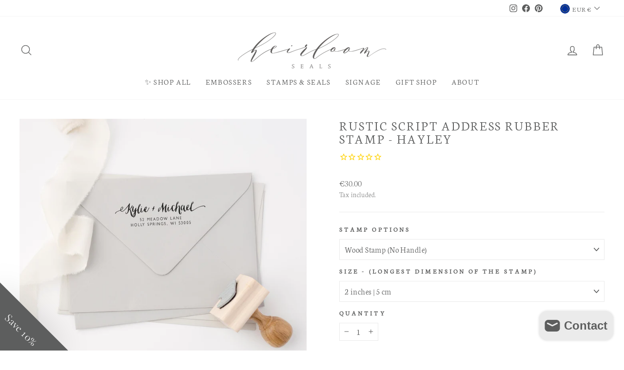

--- FILE ---
content_type: text/html; charset=utf-8
request_url: https://heirloomseals.com/products/rustic-script-address-rubber-stamp-hayley
body_size: 54358
content:
<!doctype html>
<html class="no-js" lang="en" dir="ltr">
<head>
  <!-- Google tag (gtag.js) -->
<script async src="https://www.googletagmanager.com/gtag/js?id=G-S3PK1WSVLP"></script>
<script>
  window.dataLayer = window.dataLayer || [];
  function gtag(){dataLayer.push(arguments);}
  gtag('js', new Date());

  gtag('config', 'G-S3PK1WSVLP');
</script>
  <meta charset="utf-8">
  <meta http-equiv="X-UA-Compatible" content="IE=edge,chrome=1">
  <meta name="viewport" content="width=device-width,initial-scale=1">
  <meta name="theme-color" content="#5d5e5e">
  <link rel="canonical" href="https://heirloomseals.com/products/rustic-script-address-rubber-stamp-hayley">
  <link rel="preconnect" href="https://cdn.shopify.com">
  <link rel="preconnect" href="https://fonts.shopifycdn.com">
  <link rel="dns-prefetch" href="https://productreviews.shopifycdn.com">
  <link rel="dns-prefetch" href="https://ajax.googleapis.com">
  <link rel="dns-prefetch" href="https://maps.googleapis.com">
  <link rel="dns-prefetch" href="https://maps.gstatic.com"><link rel="shortcut icon" href="//heirloomseals.com/cdn/shop/files/Favicon_HSlogo_HeirloomSeals-11-11-11_32x32.png?v=1645443335" type="image/png" /><title>RUSTIC SCRIPT ADDRESS RUBBER STAMP - HAYLEY
&ndash; Heirloom Seals
</title>
<meta name="description" content="Make the perfect impression with a bespoke engraved rubber stamp. Featuring a polished turned handle adhered to an engraved maple wood base, our deeply engraved rubber stamps create delicately detailed and beautifully unique impressions.This personalised address rubber stamp features rustic script names pared with a si"><meta property="og:site_name" content="Heirloom Seals">
  <meta property="og:url" content="https://heirloomseals.com/products/rustic-script-address-rubber-stamp-hayley">
  <meta property="og:title" content="RUSTIC SCRIPT ADDRESS RUBBER STAMP - HAYLEY">
  <meta property="og:type" content="product">
  <meta property="og:description" content="Make the perfect impression with a bespoke engraved rubber stamp. Featuring a polished turned handle adhered to an engraved maple wood base, our deeply engraved rubber stamps create delicately detailed and beautifully unique impressions.This personalised address rubber stamp features rustic script names pared with a si"><meta property="og:image" content="http://heirloomseals.com/cdn/shop/products/HayleyCalligraphyScriptReturnAddressRubberStampWeddingInvitationEnvelope_HeirloomSeals_SADDR104.jpg?v=1745852792">
    <meta property="og:image:secure_url" content="https://heirloomseals.com/cdn/shop/products/HayleyCalligraphyScriptReturnAddressRubberStampWeddingInvitationEnvelope_HeirloomSeals_SADDR104.jpg?v=1745852792">
    <meta property="og:image:width" content="4168">
    <meta property="og:image:height" content="4167"><meta name="twitter:site" content="@">
  <meta name="twitter:card" content="summary_large_image">
  <meta name="twitter:title" content="RUSTIC SCRIPT ADDRESS RUBBER STAMP - HAYLEY">
  <meta name="twitter:description" content="Make the perfect impression with a bespoke engraved rubber stamp. Featuring a polished turned handle adhered to an engraved maple wood base, our deeply engraved rubber stamps create delicately detailed and beautifully unique impressions.This personalised address rubber stamp features rustic script names pared with a si">
<style data-shopify>@font-face {
  font-family: Neuton;
  font-weight: 300;
  font-style: normal;
  font-display: swap;
  src: url("//heirloomseals.com/cdn/fonts/neuton/neuton_n3.8c27c44c7b13583e11c73dd6ca52200fe03821d6.woff2") format("woff2"),
       url("//heirloomseals.com/cdn/fonts/neuton/neuton_n3.ab8d4bfa952b6067fd1e05a9108da4a3e1db2370.woff") format("woff");
}

  @font-face {
  font-family: Neuton;
  font-weight: 200;
  font-style: normal;
  font-display: swap;
  src: url("//heirloomseals.com/cdn/fonts/neuton/neuton_n2.7b1ed7955725ccc0dc0a30f871850d3cd4478662.woff2") format("woff2"),
       url("//heirloomseals.com/cdn/fonts/neuton/neuton_n2.ee52bf64a7c77be796480d01fa111bc3b6758dad.woff") format("woff");
}


  
  
  
</style><link href="//heirloomseals.com/cdn/shop/t/59/assets/theme.css?v=169960522252881856921744732071" rel="stylesheet" type="text/css" media="all" />
<style data-shopify>:root {
    --typeHeaderPrimary: Neuton;
    --typeHeaderFallback: serif;
    --typeHeaderSize: 32px;
    --typeHeaderWeight: 300;
    --typeHeaderLineHeight: 1;
    --typeHeaderSpacing: 0.1em;

    --typeBasePrimary:Neuton;
    --typeBaseFallback:serif;
    --typeBaseSize: 17px;
    --typeBaseWeight: 200;
    --typeBaseSpacing: 0.025em;
    --typeBaseLineHeight: 1.5;

    --typeCollectionTitle: 20px;

    --iconWeight: 3px;
    --iconLinecaps: round;

    
      --buttonRadius: 3px;
    

    --colorGridOverlayOpacity: 0.1;
  }

  .placeholder-content {
    background-image: linear-gradient(100deg, #ffffff 40%, #f7f7f7 63%, #ffffff 79%);
  }</style><script>
    document.documentElement.className = document.documentElement.className.replace('no-js', 'js');

    window.theme = window.theme || {};
    theme.routes = {
      home: "/",
      cart: "/cart.js",
      cartPage: "/cart",
      cartAdd: "/cart/add.js",
      cartChange: "/cart/change.js"
    };
    theme.strings = {
      soldOut: "Sold Out",
      unavailable: "Unavailable",
      inStockLabel: "In stock, ready to ship",
      stockLabel: "Low stock - [count] items left",
      willNotShipUntil: "Ready to ship [date]",
      willBeInStockAfter: "Back in stock [date]",
      waitingForStock: "Inventory on the way",
      savePrice: "Save [saved_amount]",
      cartEmpty: "Your cart is currently empty.",
      cartTermsConfirmation: "You must agree with the terms and conditions of sales to check out",
      searchCollections: "Collections:",
      searchPages: "Pages:",
      searchArticles: "Articles:"
    };
    theme.settings = {
      dynamicVariantsEnable: true,
      cartType: "drawer",
      isCustomerTemplate: false,
      moneyFormat: "\u003cspan class=money\u003e€{{amount}}\u003c\/span\u003e",
      saveType: "dollar",
      productImageSize: "square",
      productImageCover: false,
      predictiveSearch: true,
      predictiveSearchType: "product",
      quickView: false,
      themeName: 'Impulse',
      themeVersion: "5.1.2"
    };
  </script>

  <script>window.performance && window.performance.mark && window.performance.mark('shopify.content_for_header.start');</script><meta name="google-site-verification" content="aqtEH3kTTwQLca1U4XZesr4Dgy4gD7NP1gJW29-THiQ">
<meta name="facebook-domain-verification" content="97crea0pdv50w8fegtl0vsni83pbet">
<meta id="shopify-digital-wallet" name="shopify-digital-wallet" content="/17725053/digital_wallets/dialog">
<meta name="shopify-checkout-api-token" content="45066360e8b55a6fe79b21d5b03df4a5">
<meta id="in-context-paypal-metadata" data-shop-id="17725053" data-venmo-supported="false" data-environment="production" data-locale="en_US" data-paypal-v4="true" data-currency="EUR">
<link rel="alternate" type="application/json+oembed" href="https://heirloomseals.com/products/rustic-script-address-rubber-stamp-hayley.oembed">
<script async="async" src="/checkouts/internal/preloads.js?locale=en-IE"></script>
<link rel="preconnect" href="https://shop.app" crossorigin="anonymous">
<script async="async" src="https://shop.app/checkouts/internal/preloads.js?locale=en-IE&shop_id=17725053" crossorigin="anonymous"></script>
<script id="apple-pay-shop-capabilities" type="application/json">{"shopId":17725053,"countryCode":"IE","currencyCode":"EUR","merchantCapabilities":["supports3DS"],"merchantId":"gid:\/\/shopify\/Shop\/17725053","merchantName":"Heirloom Seals","requiredBillingContactFields":["postalAddress","email"],"requiredShippingContactFields":["postalAddress","email"],"shippingType":"shipping","supportedNetworks":["visa","maestro","masterCard","amex"],"total":{"type":"pending","label":"Heirloom Seals","amount":"1.00"},"shopifyPaymentsEnabled":true,"supportsSubscriptions":true}</script>
<script id="shopify-features" type="application/json">{"accessToken":"45066360e8b55a6fe79b21d5b03df4a5","betas":["rich-media-storefront-analytics"],"domain":"heirloomseals.com","predictiveSearch":true,"shopId":17725053,"locale":"en"}</script>
<script>var Shopify = Shopify || {};
Shopify.shop = "heirloom-seals.myshopify.com";
Shopify.locale = "en";
Shopify.currency = {"active":"EUR","rate":"1.0"};
Shopify.country = "IE";
Shopify.theme = {"name":"[NVD] [27.4.22] Impulse 2.0 - WHOLESALE","id":163457925462,"schema_name":"Impulse","schema_version":"5.1.2","theme_store_id":857,"role":"main"};
Shopify.theme.handle = "null";
Shopify.theme.style = {"id":null,"handle":null};
Shopify.cdnHost = "heirloomseals.com/cdn";
Shopify.routes = Shopify.routes || {};
Shopify.routes.root = "/";</script>
<script type="module">!function(o){(o.Shopify=o.Shopify||{}).modules=!0}(window);</script>
<script>!function(o){function n(){var o=[];function n(){o.push(Array.prototype.slice.apply(arguments))}return n.q=o,n}var t=o.Shopify=o.Shopify||{};t.loadFeatures=n(),t.autoloadFeatures=n()}(window);</script>
<script>
  window.ShopifyPay = window.ShopifyPay || {};
  window.ShopifyPay.apiHost = "shop.app\/pay";
  window.ShopifyPay.redirectState = null;
</script>
<script id="shop-js-analytics" type="application/json">{"pageType":"product"}</script>
<script defer="defer" async type="module" src="//heirloomseals.com/cdn/shopifycloud/shop-js/modules/v2/client.init-shop-cart-sync_BN7fPSNr.en.esm.js"></script>
<script defer="defer" async type="module" src="//heirloomseals.com/cdn/shopifycloud/shop-js/modules/v2/chunk.common_Cbph3Kss.esm.js"></script>
<script defer="defer" async type="module" src="//heirloomseals.com/cdn/shopifycloud/shop-js/modules/v2/chunk.modal_DKumMAJ1.esm.js"></script>
<script type="module">
  await import("//heirloomseals.com/cdn/shopifycloud/shop-js/modules/v2/client.init-shop-cart-sync_BN7fPSNr.en.esm.js");
await import("//heirloomseals.com/cdn/shopifycloud/shop-js/modules/v2/chunk.common_Cbph3Kss.esm.js");
await import("//heirloomseals.com/cdn/shopifycloud/shop-js/modules/v2/chunk.modal_DKumMAJ1.esm.js");

  window.Shopify.SignInWithShop?.initShopCartSync?.({"fedCMEnabled":true,"windoidEnabled":true});

</script>
<script>
  window.Shopify = window.Shopify || {};
  if (!window.Shopify.featureAssets) window.Shopify.featureAssets = {};
  window.Shopify.featureAssets['shop-js'] = {"shop-cart-sync":["modules/v2/client.shop-cart-sync_CJVUk8Jm.en.esm.js","modules/v2/chunk.common_Cbph3Kss.esm.js","modules/v2/chunk.modal_DKumMAJ1.esm.js"],"init-fed-cm":["modules/v2/client.init-fed-cm_7Fvt41F4.en.esm.js","modules/v2/chunk.common_Cbph3Kss.esm.js","modules/v2/chunk.modal_DKumMAJ1.esm.js"],"init-shop-email-lookup-coordinator":["modules/v2/client.init-shop-email-lookup-coordinator_Cc088_bR.en.esm.js","modules/v2/chunk.common_Cbph3Kss.esm.js","modules/v2/chunk.modal_DKumMAJ1.esm.js"],"init-windoid":["modules/v2/client.init-windoid_hPopwJRj.en.esm.js","modules/v2/chunk.common_Cbph3Kss.esm.js","modules/v2/chunk.modal_DKumMAJ1.esm.js"],"shop-button":["modules/v2/client.shop-button_B0jaPSNF.en.esm.js","modules/v2/chunk.common_Cbph3Kss.esm.js","modules/v2/chunk.modal_DKumMAJ1.esm.js"],"shop-cash-offers":["modules/v2/client.shop-cash-offers_DPIskqss.en.esm.js","modules/v2/chunk.common_Cbph3Kss.esm.js","modules/v2/chunk.modal_DKumMAJ1.esm.js"],"shop-toast-manager":["modules/v2/client.shop-toast-manager_CK7RT69O.en.esm.js","modules/v2/chunk.common_Cbph3Kss.esm.js","modules/v2/chunk.modal_DKumMAJ1.esm.js"],"init-shop-cart-sync":["modules/v2/client.init-shop-cart-sync_BN7fPSNr.en.esm.js","modules/v2/chunk.common_Cbph3Kss.esm.js","modules/v2/chunk.modal_DKumMAJ1.esm.js"],"init-customer-accounts-sign-up":["modules/v2/client.init-customer-accounts-sign-up_CfPf4CXf.en.esm.js","modules/v2/client.shop-login-button_DeIztwXF.en.esm.js","modules/v2/chunk.common_Cbph3Kss.esm.js","modules/v2/chunk.modal_DKumMAJ1.esm.js"],"pay-button":["modules/v2/client.pay-button_CgIwFSYN.en.esm.js","modules/v2/chunk.common_Cbph3Kss.esm.js","modules/v2/chunk.modal_DKumMAJ1.esm.js"],"init-customer-accounts":["modules/v2/client.init-customer-accounts_DQ3x16JI.en.esm.js","modules/v2/client.shop-login-button_DeIztwXF.en.esm.js","modules/v2/chunk.common_Cbph3Kss.esm.js","modules/v2/chunk.modal_DKumMAJ1.esm.js"],"avatar":["modules/v2/client.avatar_BTnouDA3.en.esm.js"],"init-shop-for-new-customer-accounts":["modules/v2/client.init-shop-for-new-customer-accounts_CsZy_esa.en.esm.js","modules/v2/client.shop-login-button_DeIztwXF.en.esm.js","modules/v2/chunk.common_Cbph3Kss.esm.js","modules/v2/chunk.modal_DKumMAJ1.esm.js"],"shop-follow-button":["modules/v2/client.shop-follow-button_BRMJjgGd.en.esm.js","modules/v2/chunk.common_Cbph3Kss.esm.js","modules/v2/chunk.modal_DKumMAJ1.esm.js"],"checkout-modal":["modules/v2/client.checkout-modal_B9Drz_yf.en.esm.js","modules/v2/chunk.common_Cbph3Kss.esm.js","modules/v2/chunk.modal_DKumMAJ1.esm.js"],"shop-login-button":["modules/v2/client.shop-login-button_DeIztwXF.en.esm.js","modules/v2/chunk.common_Cbph3Kss.esm.js","modules/v2/chunk.modal_DKumMAJ1.esm.js"],"lead-capture":["modules/v2/client.lead-capture_DXYzFM3R.en.esm.js","modules/v2/chunk.common_Cbph3Kss.esm.js","modules/v2/chunk.modal_DKumMAJ1.esm.js"],"shop-login":["modules/v2/client.shop-login_CA5pJqmO.en.esm.js","modules/v2/chunk.common_Cbph3Kss.esm.js","modules/v2/chunk.modal_DKumMAJ1.esm.js"],"payment-terms":["modules/v2/client.payment-terms_BxzfvcZJ.en.esm.js","modules/v2/chunk.common_Cbph3Kss.esm.js","modules/v2/chunk.modal_DKumMAJ1.esm.js"]};
</script>
<script>(function() {
  var isLoaded = false;
  function asyncLoad() {
    if (isLoaded) return;
    isLoaded = true;
    var urls = ["https:\/\/chimpstatic.com\/mcjs-connected\/js\/users\/4b55e5fc40c043bdfe13f3190\/c5116bb8f5a4fc0478d32ed29.js?shop=heirloom-seals.myshopify.com","https:\/\/cdn.calconic.com\/static\/js\/calconic.min.js?shop=heirloom-seals.myshopify.com","https:\/\/cdn.calconic.com\/static\/js\/calconic.cart.min.js?shop=heirloom-seals.myshopify.com","https:\/\/cdn.nfcube.com\/instafeed-26504c497f90f6bdd5968dfeb4dde9f8.js?shop=heirloom-seals.myshopify.com"];
    for (var i = 0; i < urls.length; i++) {
      var s = document.createElement('script');
      s.type = 'text/javascript';
      s.async = true;
      s.src = urls[i];
      var x = document.getElementsByTagName('script')[0];
      x.parentNode.insertBefore(s, x);
    }
  };
  if(window.attachEvent) {
    window.attachEvent('onload', asyncLoad);
  } else {
    window.addEventListener('load', asyncLoad, false);
  }
})();</script>
<script id="__st">var __st={"a":17725053,"offset":0,"reqid":"77fa416b-a972-4e2e-9b70-945618e51327-1770131304","pageurl":"heirloomseals.com\/products\/rustic-script-address-rubber-stamp-hayley","u":"dc8bc18ac379","p":"product","rtyp":"product","rid":4814818508905};</script>
<script>window.ShopifyPaypalV4VisibilityTracking = true;</script>
<script id="captcha-bootstrap">!function(){'use strict';const t='contact',e='account',n='new_comment',o=[[t,t],['blogs',n],['comments',n],[t,'customer']],c=[[e,'customer_login'],[e,'guest_login'],[e,'recover_customer_password'],[e,'create_customer']],r=t=>t.map((([t,e])=>`form[action*='/${t}']:not([data-nocaptcha='true']) input[name='form_type'][value='${e}']`)).join(','),a=t=>()=>t?[...document.querySelectorAll(t)].map((t=>t.form)):[];function s(){const t=[...o],e=r(t);return a(e)}const i='password',u='form_key',d=['recaptcha-v3-token','g-recaptcha-response','h-captcha-response',i],f=()=>{try{return window.sessionStorage}catch{return}},m='__shopify_v',_=t=>t.elements[u];function p(t,e,n=!1){try{const o=window.sessionStorage,c=JSON.parse(o.getItem(e)),{data:r}=function(t){const{data:e,action:n}=t;return t[m]||n?{data:e,action:n}:{data:t,action:n}}(c);for(const[e,n]of Object.entries(r))t.elements[e]&&(t.elements[e].value=n);n&&o.removeItem(e)}catch(o){console.error('form repopulation failed',{error:o})}}const l='form_type',E='cptcha';function T(t){t.dataset[E]=!0}const w=window,h=w.document,L='Shopify',v='ce_forms',y='captcha';let A=!1;((t,e)=>{const n=(g='f06e6c50-85a8-45c8-87d0-21a2b65856fe',I='https://cdn.shopify.com/shopifycloud/storefront-forms-hcaptcha/ce_storefront_forms_captcha_hcaptcha.v1.5.2.iife.js',D={infoText:'Protected by hCaptcha',privacyText:'Privacy',termsText:'Terms'},(t,e,n)=>{const o=w[L][v],c=o.bindForm;if(c)return c(t,g,e,D).then(n);var r;o.q.push([[t,g,e,D],n]),r=I,A||(h.body.append(Object.assign(h.createElement('script'),{id:'captcha-provider',async:!0,src:r})),A=!0)});var g,I,D;w[L]=w[L]||{},w[L][v]=w[L][v]||{},w[L][v].q=[],w[L][y]=w[L][y]||{},w[L][y].protect=function(t,e){n(t,void 0,e),T(t)},Object.freeze(w[L][y]),function(t,e,n,w,h,L){const[v,y,A,g]=function(t,e,n){const i=e?o:[],u=t?c:[],d=[...i,...u],f=r(d),m=r(i),_=r(d.filter((([t,e])=>n.includes(e))));return[a(f),a(m),a(_),s()]}(w,h,L),I=t=>{const e=t.target;return e instanceof HTMLFormElement?e:e&&e.form},D=t=>v().includes(t);t.addEventListener('submit',(t=>{const e=I(t);if(!e)return;const n=D(e)&&!e.dataset.hcaptchaBound&&!e.dataset.recaptchaBound,o=_(e),c=g().includes(e)&&(!o||!o.value);(n||c)&&t.preventDefault(),c&&!n&&(function(t){try{if(!f())return;!function(t){const e=f();if(!e)return;const n=_(t);if(!n)return;const o=n.value;o&&e.removeItem(o)}(t);const e=Array.from(Array(32),(()=>Math.random().toString(36)[2])).join('');!function(t,e){_(t)||t.append(Object.assign(document.createElement('input'),{type:'hidden',name:u})),t.elements[u].value=e}(t,e),function(t,e){const n=f();if(!n)return;const o=[...t.querySelectorAll(`input[type='${i}']`)].map((({name:t})=>t)),c=[...d,...o],r={};for(const[a,s]of new FormData(t).entries())c.includes(a)||(r[a]=s);n.setItem(e,JSON.stringify({[m]:1,action:t.action,data:r}))}(t,e)}catch(e){console.error('failed to persist form',e)}}(e),e.submit())}));const S=(t,e)=>{t&&!t.dataset[E]&&(n(t,e.some((e=>e===t))),T(t))};for(const o of['focusin','change'])t.addEventListener(o,(t=>{const e=I(t);D(e)&&S(e,y())}));const B=e.get('form_key'),M=e.get(l),P=B&&M;t.addEventListener('DOMContentLoaded',(()=>{const t=y();if(P)for(const e of t)e.elements[l].value===M&&p(e,B);[...new Set([...A(),...v().filter((t=>'true'===t.dataset.shopifyCaptcha))])].forEach((e=>S(e,t)))}))}(h,new URLSearchParams(w.location.search),n,t,e,['guest_login'])})(!0,!0)}();</script>
<script integrity="sha256-4kQ18oKyAcykRKYeNunJcIwy7WH5gtpwJnB7kiuLZ1E=" data-source-attribution="shopify.loadfeatures" defer="defer" src="//heirloomseals.com/cdn/shopifycloud/storefront/assets/storefront/load_feature-a0a9edcb.js" crossorigin="anonymous"></script>
<script crossorigin="anonymous" defer="defer" src="//heirloomseals.com/cdn/shopifycloud/storefront/assets/shopify_pay/storefront-65b4c6d7.js?v=20250812"></script>
<script data-source-attribution="shopify.dynamic_checkout.dynamic.init">var Shopify=Shopify||{};Shopify.PaymentButton=Shopify.PaymentButton||{isStorefrontPortableWallets:!0,init:function(){window.Shopify.PaymentButton.init=function(){};var t=document.createElement("script");t.src="https://heirloomseals.com/cdn/shopifycloud/portable-wallets/latest/portable-wallets.en.js",t.type="module",document.head.appendChild(t)}};
</script>
<script data-source-attribution="shopify.dynamic_checkout.buyer_consent">
  function portableWalletsHideBuyerConsent(e){var t=document.getElementById("shopify-buyer-consent"),n=document.getElementById("shopify-subscription-policy-button");t&&n&&(t.classList.add("hidden"),t.setAttribute("aria-hidden","true"),n.removeEventListener("click",e))}function portableWalletsShowBuyerConsent(e){var t=document.getElementById("shopify-buyer-consent"),n=document.getElementById("shopify-subscription-policy-button");t&&n&&(t.classList.remove("hidden"),t.removeAttribute("aria-hidden"),n.addEventListener("click",e))}window.Shopify?.PaymentButton&&(window.Shopify.PaymentButton.hideBuyerConsent=portableWalletsHideBuyerConsent,window.Shopify.PaymentButton.showBuyerConsent=portableWalletsShowBuyerConsent);
</script>
<script data-source-attribution="shopify.dynamic_checkout.cart.bootstrap">document.addEventListener("DOMContentLoaded",(function(){function t(){return document.querySelector("shopify-accelerated-checkout-cart, shopify-accelerated-checkout")}if(t())Shopify.PaymentButton.init();else{new MutationObserver((function(e,n){t()&&(Shopify.PaymentButton.init(),n.disconnect())})).observe(document.body,{childList:!0,subtree:!0})}}));
</script>
<script id='scb4127' type='text/javascript' async='' src='https://heirloomseals.com/cdn/shopifycloud/privacy-banner/storefront-banner.js'></script><link id="shopify-accelerated-checkout-styles" rel="stylesheet" media="screen" href="https://heirloomseals.com/cdn/shopifycloud/portable-wallets/latest/accelerated-checkout-backwards-compat.css" crossorigin="anonymous">
<style id="shopify-accelerated-checkout-cart">
        #shopify-buyer-consent {
  margin-top: 1em;
  display: inline-block;
  width: 100%;
}

#shopify-buyer-consent.hidden {
  display: none;
}

#shopify-subscription-policy-button {
  background: none;
  border: none;
  padding: 0;
  text-decoration: underline;
  font-size: inherit;
  cursor: pointer;
}

#shopify-subscription-policy-button::before {
  box-shadow: none;
}

      </style>

<script>window.performance && window.performance.mark && window.performance.mark('shopify.content_for_header.end');</script>

  <script src="//heirloomseals.com/cdn/shop/t/59/assets/vendor-scripts-v10.js" defer="defer"></script><link rel="preload" as="style" href="//heirloomseals.com/cdn/shop/t/59/assets/currency-flags.css" onload="this.onload=null;this.rel='stylesheet'">
    <link rel="stylesheet" href="//heirloomseals.com/cdn/shop/t/59/assets/currency-flags.css"><script src="//heirloomseals.com/cdn/shop/t/59/assets/theme.js?v=36743007602571354971718901945" defer="defer"></script><script async defer data-pin-hover="true" data-pin-tall="true" data-pin-round="true" data-pin-save="false" src="//assets.pinterest.com/js/pinit.js"></script>
  
  
  
<!-- BEGIN app block: shopify://apps/klaviyo-email-marketing-sms/blocks/klaviyo-onsite-embed/2632fe16-c075-4321-a88b-50b567f42507 -->












  <script async src="https://static.klaviyo.com/onsite/js/T3USXi/klaviyo.js?company_id=T3USXi"></script>
  <script>!function(){if(!window.klaviyo){window._klOnsite=window._klOnsite||[];try{window.klaviyo=new Proxy({},{get:function(n,i){return"push"===i?function(){var n;(n=window._klOnsite).push.apply(n,arguments)}:function(){for(var n=arguments.length,o=new Array(n),w=0;w<n;w++)o[w]=arguments[w];var t="function"==typeof o[o.length-1]?o.pop():void 0,e=new Promise((function(n){window._klOnsite.push([i].concat(o,[function(i){t&&t(i),n(i)}]))}));return e}}})}catch(n){window.klaviyo=window.klaviyo||[],window.klaviyo.push=function(){var n;(n=window._klOnsite).push.apply(n,arguments)}}}}();</script>

  
    <script id="viewed_product">
      if (item == null) {
        var _learnq = _learnq || [];

        var MetafieldReviews = null
        var MetafieldYotpoRating = null
        var MetafieldYotpoCount = null
        var MetafieldLooxRating = null
        var MetafieldLooxCount = null
        var okendoProduct = null
        var okendoProductReviewCount = null
        var okendoProductReviewAverageValue = null
        try {
          // The following fields are used for Customer Hub recently viewed in order to add reviews.
          // This information is not part of __kla_viewed. Instead, it is part of __kla_viewed_reviewed_items
          MetafieldReviews = {};
          MetafieldYotpoRating = null
          MetafieldYotpoCount = null
          MetafieldLooxRating = null
          MetafieldLooxCount = null

          okendoProduct = null
          // If the okendo metafield is not legacy, it will error, which then requires the new json formatted data
          if (okendoProduct && 'error' in okendoProduct) {
            okendoProduct = null
          }
          okendoProductReviewCount = okendoProduct ? okendoProduct.reviewCount : null
          okendoProductReviewAverageValue = okendoProduct ? okendoProduct.reviewAverageValue : null
        } catch (error) {
          console.error('Error in Klaviyo onsite reviews tracking:', error);
        }

        var item = {
          Name: "RUSTIC SCRIPT ADDRESS RUBBER STAMP - HAYLEY",
          ProductID: 4814818508905,
          Categories: ["Address Stamps","all","Hayley Collection","Newlywed Gifts","RUBBER STAMP | ADDRESS","RUBBER STAMPS","Summer Sale 20% OFF","TAG | FEATURED"],
          ImageURL: "https://heirloomseals.com/cdn/shop/products/HayleyCalligraphyScriptReturnAddressRubberStampWeddingInvitationEnvelope_HeirloomSeals_SADDR104_grande.jpg?v=1745852792",
          URL: "https://heirloomseals.com/products/rustic-script-address-rubber-stamp-hayley",
          Brand: "Heirloom Seals",
          Price: "€30.00",
          Value: "30.00",
          CompareAtPrice: "€0.00"
        };
        _learnq.push(['track', 'Viewed Product', item]);
        _learnq.push(['trackViewedItem', {
          Title: item.Name,
          ItemId: item.ProductID,
          Categories: item.Categories,
          ImageUrl: item.ImageURL,
          Url: item.URL,
          Metadata: {
            Brand: item.Brand,
            Price: item.Price,
            Value: item.Value,
            CompareAtPrice: item.CompareAtPrice
          },
          metafields:{
            reviews: MetafieldReviews,
            yotpo:{
              rating: MetafieldYotpoRating,
              count: MetafieldYotpoCount,
            },
            loox:{
              rating: MetafieldLooxRating,
              count: MetafieldLooxCount,
            },
            okendo: {
              rating: okendoProductReviewAverageValue,
              count: okendoProductReviewCount,
            }
          }
        }]);
      }
    </script>
  




  <script>
    window.klaviyoReviewsProductDesignMode = false
  </script>







<!-- END app block --><script src="https://cdn.shopify.com/extensions/e8878072-2f6b-4e89-8082-94b04320908d/inbox-1254/assets/inbox-chat-loader.js" type="text/javascript" defer="defer"></script>
<link href="https://cdn.shopify.com/extensions/019c04c3-a64f-7270-9637-3c07827ed711/advanced-product-options-181/assets/mws_apo_bundle.css" rel="stylesheet" type="text/css" media="all">
<link href="https://monorail-edge.shopifysvc.com" rel="dns-prefetch">
<script>(function(){if ("sendBeacon" in navigator && "performance" in window) {try {var session_token_from_headers = performance.getEntriesByType('navigation')[0].serverTiming.find(x => x.name == '_s').description;} catch {var session_token_from_headers = undefined;}var session_cookie_matches = document.cookie.match(/_shopify_s=([^;]*)/);var session_token_from_cookie = session_cookie_matches && session_cookie_matches.length === 2 ? session_cookie_matches[1] : "";var session_token = session_token_from_headers || session_token_from_cookie || "";function handle_abandonment_event(e) {var entries = performance.getEntries().filter(function(entry) {return /monorail-edge.shopifysvc.com/.test(entry.name);});if (!window.abandonment_tracked && entries.length === 0) {window.abandonment_tracked = true;var currentMs = Date.now();var navigation_start = performance.timing.navigationStart;var payload = {shop_id: 17725053,url: window.location.href,navigation_start,duration: currentMs - navigation_start,session_token,page_type: "product"};window.navigator.sendBeacon("https://monorail-edge.shopifysvc.com/v1/produce", JSON.stringify({schema_id: "online_store_buyer_site_abandonment/1.1",payload: payload,metadata: {event_created_at_ms: currentMs,event_sent_at_ms: currentMs}}));}}window.addEventListener('pagehide', handle_abandonment_event);}}());</script>
<script id="web-pixels-manager-setup">(function e(e,d,r,n,o){if(void 0===o&&(o={}),!Boolean(null===(a=null===(i=window.Shopify)||void 0===i?void 0:i.analytics)||void 0===a?void 0:a.replayQueue)){var i,a;window.Shopify=window.Shopify||{};var t=window.Shopify;t.analytics=t.analytics||{};var s=t.analytics;s.replayQueue=[],s.publish=function(e,d,r){return s.replayQueue.push([e,d,r]),!0};try{self.performance.mark("wpm:start")}catch(e){}var l=function(){var e={modern:/Edge?\/(1{2}[4-9]|1[2-9]\d|[2-9]\d{2}|\d{4,})\.\d+(\.\d+|)|Firefox\/(1{2}[4-9]|1[2-9]\d|[2-9]\d{2}|\d{4,})\.\d+(\.\d+|)|Chrom(ium|e)\/(9{2}|\d{3,})\.\d+(\.\d+|)|(Maci|X1{2}).+ Version\/(15\.\d+|(1[6-9]|[2-9]\d|\d{3,})\.\d+)([,.]\d+|)( \(\w+\)|)( Mobile\/\w+|) Safari\/|Chrome.+OPR\/(9{2}|\d{3,})\.\d+\.\d+|(CPU[ +]OS|iPhone[ +]OS|CPU[ +]iPhone|CPU IPhone OS|CPU iPad OS)[ +]+(15[._]\d+|(1[6-9]|[2-9]\d|\d{3,})[._]\d+)([._]\d+|)|Android:?[ /-](13[3-9]|1[4-9]\d|[2-9]\d{2}|\d{4,})(\.\d+|)(\.\d+|)|Android.+Firefox\/(13[5-9]|1[4-9]\d|[2-9]\d{2}|\d{4,})\.\d+(\.\d+|)|Android.+Chrom(ium|e)\/(13[3-9]|1[4-9]\d|[2-9]\d{2}|\d{4,})\.\d+(\.\d+|)|SamsungBrowser\/([2-9]\d|\d{3,})\.\d+/,legacy:/Edge?\/(1[6-9]|[2-9]\d|\d{3,})\.\d+(\.\d+|)|Firefox\/(5[4-9]|[6-9]\d|\d{3,})\.\d+(\.\d+|)|Chrom(ium|e)\/(5[1-9]|[6-9]\d|\d{3,})\.\d+(\.\d+|)([\d.]+$|.*Safari\/(?![\d.]+ Edge\/[\d.]+$))|(Maci|X1{2}).+ Version\/(10\.\d+|(1[1-9]|[2-9]\d|\d{3,})\.\d+)([,.]\d+|)( \(\w+\)|)( Mobile\/\w+|) Safari\/|Chrome.+OPR\/(3[89]|[4-9]\d|\d{3,})\.\d+\.\d+|(CPU[ +]OS|iPhone[ +]OS|CPU[ +]iPhone|CPU IPhone OS|CPU iPad OS)[ +]+(10[._]\d+|(1[1-9]|[2-9]\d|\d{3,})[._]\d+)([._]\d+|)|Android:?[ /-](13[3-9]|1[4-9]\d|[2-9]\d{2}|\d{4,})(\.\d+|)(\.\d+|)|Mobile Safari.+OPR\/([89]\d|\d{3,})\.\d+\.\d+|Android.+Firefox\/(13[5-9]|1[4-9]\d|[2-9]\d{2}|\d{4,})\.\d+(\.\d+|)|Android.+Chrom(ium|e)\/(13[3-9]|1[4-9]\d|[2-9]\d{2}|\d{4,})\.\d+(\.\d+|)|Android.+(UC? ?Browser|UCWEB|U3)[ /]?(15\.([5-9]|\d{2,})|(1[6-9]|[2-9]\d|\d{3,})\.\d+)\.\d+|SamsungBrowser\/(5\.\d+|([6-9]|\d{2,})\.\d+)|Android.+MQ{2}Browser\/(14(\.(9|\d{2,})|)|(1[5-9]|[2-9]\d|\d{3,})(\.\d+|))(\.\d+|)|K[Aa][Ii]OS\/(3\.\d+|([4-9]|\d{2,})\.\d+)(\.\d+|)/},d=e.modern,r=e.legacy,n=navigator.userAgent;return n.match(d)?"modern":n.match(r)?"legacy":"unknown"}(),u="modern"===l?"modern":"legacy",c=(null!=n?n:{modern:"",legacy:""})[u],f=function(e){return[e.baseUrl,"/wpm","/b",e.hashVersion,"modern"===e.buildTarget?"m":"l",".js"].join("")}({baseUrl:d,hashVersion:r,buildTarget:u}),m=function(e){var d=e.version,r=e.bundleTarget,n=e.surface,o=e.pageUrl,i=e.monorailEndpoint;return{emit:function(e){var a=e.status,t=e.errorMsg,s=(new Date).getTime(),l=JSON.stringify({metadata:{event_sent_at_ms:s},events:[{schema_id:"web_pixels_manager_load/3.1",payload:{version:d,bundle_target:r,page_url:o,status:a,surface:n,error_msg:t},metadata:{event_created_at_ms:s}}]});if(!i)return console&&console.warn&&console.warn("[Web Pixels Manager] No Monorail endpoint provided, skipping logging."),!1;try{return self.navigator.sendBeacon.bind(self.navigator)(i,l)}catch(e){}var u=new XMLHttpRequest;try{return u.open("POST",i,!0),u.setRequestHeader("Content-Type","text/plain"),u.send(l),!0}catch(e){return console&&console.warn&&console.warn("[Web Pixels Manager] Got an unhandled error while logging to Monorail."),!1}}}}({version:r,bundleTarget:l,surface:e.surface,pageUrl:self.location.href,monorailEndpoint:e.monorailEndpoint});try{o.browserTarget=l,function(e){var d=e.src,r=e.async,n=void 0===r||r,o=e.onload,i=e.onerror,a=e.sri,t=e.scriptDataAttributes,s=void 0===t?{}:t,l=document.createElement("script"),u=document.querySelector("head"),c=document.querySelector("body");if(l.async=n,l.src=d,a&&(l.integrity=a,l.crossOrigin="anonymous"),s)for(var f in s)if(Object.prototype.hasOwnProperty.call(s,f))try{l.dataset[f]=s[f]}catch(e){}if(o&&l.addEventListener("load",o),i&&l.addEventListener("error",i),u)u.appendChild(l);else{if(!c)throw new Error("Did not find a head or body element to append the script");c.appendChild(l)}}({src:f,async:!0,onload:function(){if(!function(){var e,d;return Boolean(null===(d=null===(e=window.Shopify)||void 0===e?void 0:e.analytics)||void 0===d?void 0:d.initialized)}()){var d=window.webPixelsManager.init(e)||void 0;if(d){var r=window.Shopify.analytics;r.replayQueue.forEach((function(e){var r=e[0],n=e[1],o=e[2];d.publishCustomEvent(r,n,o)})),r.replayQueue=[],r.publish=d.publishCustomEvent,r.visitor=d.visitor,r.initialized=!0}}},onerror:function(){return m.emit({status:"failed",errorMsg:"".concat(f," has failed to load")})},sri:function(e){var d=/^sha384-[A-Za-z0-9+/=]+$/;return"string"==typeof e&&d.test(e)}(c)?c:"",scriptDataAttributes:o}),m.emit({status:"loading"})}catch(e){m.emit({status:"failed",errorMsg:(null==e?void 0:e.message)||"Unknown error"})}}})({shopId: 17725053,storefrontBaseUrl: "https://heirloomseals.com",extensionsBaseUrl: "https://extensions.shopifycdn.com/cdn/shopifycloud/web-pixels-manager",monorailEndpoint: "https://monorail-edge.shopifysvc.com/unstable/produce_batch",surface: "storefront-renderer",enabledBetaFlags: ["2dca8a86"],webPixelsConfigList: [{"id":"3799613782","configuration":"{\"accountID\":\"T3USXi\",\"webPixelConfig\":\"eyJlbmFibGVBZGRlZFRvQ2FydEV2ZW50cyI6IHRydWV9\"}","eventPayloadVersion":"v1","runtimeContext":"STRICT","scriptVersion":"524f6c1ee37bacdca7657a665bdca589","type":"APP","apiClientId":123074,"privacyPurposes":["ANALYTICS","MARKETING"],"dataSharingAdjustments":{"protectedCustomerApprovalScopes":["read_customer_address","read_customer_email","read_customer_name","read_customer_personal_data","read_customer_phone"]}},{"id":"2251194710","configuration":"{\"tagID\":\"2612545083009\"}","eventPayloadVersion":"v1","runtimeContext":"STRICT","scriptVersion":"18031546ee651571ed29edbe71a3550b","type":"APP","apiClientId":3009811,"privacyPurposes":["ANALYTICS","MARKETING","SALE_OF_DATA"],"dataSharingAdjustments":{"protectedCustomerApprovalScopes":["read_customer_address","read_customer_email","read_customer_name","read_customer_personal_data","read_customer_phone"]}},{"id":"1700102486","configuration":"{\"config\":\"{\\\"pixel_id\\\":\\\"G-39Y57W9VV1\\\",\\\"google_tag_ids\\\":[\\\"G-39Y57W9VV1\\\",\\\"AW-879450341\\\",\\\"GT-5NXF95WX\\\"],\\\"target_country\\\":\\\"IE\\\",\\\"gtag_events\\\":[{\\\"type\\\":\\\"begin_checkout\\\",\\\"action_label\\\":[\\\"G-39Y57W9VV1\\\",\\\"AW-879450341\\\/somGCIOb7ZkaEOWxraMD\\\"]},{\\\"type\\\":\\\"search\\\",\\\"action_label\\\":[\\\"G-39Y57W9VV1\\\",\\\"AW-879450341\\\/gb-WCP2a7ZkaEOWxraMD\\\"]},{\\\"type\\\":\\\"view_item\\\",\\\"action_label\\\":[\\\"G-39Y57W9VV1\\\",\\\"AW-879450341\\\/wG-mCPqa7ZkaEOWxraMD\\\",\\\"MC-W9DWHBF0T3\\\"]},{\\\"type\\\":\\\"purchase\\\",\\\"action_label\\\":[\\\"G-39Y57W9VV1\\\",\\\"AW-879450341\\\/-3puCPyZ7ZkaEOWxraMD\\\",\\\"MC-W9DWHBF0T3\\\"]},{\\\"type\\\":\\\"page_view\\\",\\\"action_label\\\":[\\\"G-39Y57W9VV1\\\",\\\"AW-879450341\\\/tpp7CP-Z7ZkaEOWxraMD\\\",\\\"MC-W9DWHBF0T3\\\"]},{\\\"type\\\":\\\"add_payment_info\\\",\\\"action_label\\\":[\\\"G-39Y57W9VV1\\\",\\\"AW-879450341\\\/jZgeCIab7ZkaEOWxraMD\\\"]},{\\\"type\\\":\\\"add_to_cart\\\",\\\"action_label\\\":[\\\"G-39Y57W9VV1\\\",\\\"AW-879450341\\\/TtalCICb7ZkaEOWxraMD\\\"]}],\\\"enable_monitoring_mode\\\":false}\"}","eventPayloadVersion":"v1","runtimeContext":"OPEN","scriptVersion":"b2a88bafab3e21179ed38636efcd8a93","type":"APP","apiClientId":1780363,"privacyPurposes":[],"dataSharingAdjustments":{"protectedCustomerApprovalScopes":["read_customer_address","read_customer_email","read_customer_name","read_customer_personal_data","read_customer_phone"]}},{"id":"301564246","configuration":"{\"pixel_id\":\"999799856879067\",\"pixel_type\":\"facebook_pixel\",\"metaapp_system_user_token\":\"-\"}","eventPayloadVersion":"v1","runtimeContext":"OPEN","scriptVersion":"ca16bc87fe92b6042fbaa3acc2fbdaa6","type":"APP","apiClientId":2329312,"privacyPurposes":["ANALYTICS","MARKETING","SALE_OF_DATA"],"dataSharingAdjustments":{"protectedCustomerApprovalScopes":["read_customer_address","read_customer_email","read_customer_name","read_customer_personal_data","read_customer_phone"]}},{"id":"shopify-app-pixel","configuration":"{}","eventPayloadVersion":"v1","runtimeContext":"STRICT","scriptVersion":"0450","apiClientId":"shopify-pixel","type":"APP","privacyPurposes":["ANALYTICS","MARKETING"]},{"id":"shopify-custom-pixel","eventPayloadVersion":"v1","runtimeContext":"LAX","scriptVersion":"0450","apiClientId":"shopify-pixel","type":"CUSTOM","privacyPurposes":["ANALYTICS","MARKETING"]}],isMerchantRequest: false,initData: {"shop":{"name":"Heirloom Seals","paymentSettings":{"currencyCode":"EUR"},"myshopifyDomain":"heirloom-seals.myshopify.com","countryCode":"IE","storefrontUrl":"https:\/\/heirloomseals.com"},"customer":null,"cart":null,"checkout":null,"productVariants":[{"price":{"amount":30.0,"currencyCode":"EUR"},"product":{"title":"RUSTIC SCRIPT ADDRESS RUBBER STAMP - HAYLEY","vendor":"Heirloom Seals","id":"4814818508905","untranslatedTitle":"RUSTIC SCRIPT ADDRESS RUBBER STAMP - HAYLEY","url":"\/products\/rustic-script-address-rubber-stamp-hayley","type":"Rubber Stamps"},"id":"38260001898695","image":{"src":"\/\/heirloomseals.com\/cdn\/shop\/products\/HayleyCalligraphyScriptReturnAddressRubberStampWeddingInvitationEnvelope_HeirloomSeals_SADDR104.jpg?v=1745852792"},"sku":null,"title":"Wood Stamp (No Handle) \/ 2 inches | 5 cm","untranslatedTitle":"Wood Stamp (No Handle) \/ 2 inches | 5 cm"},{"price":{"amount":36.0,"currencyCode":"EUR"},"product":{"title":"RUSTIC SCRIPT ADDRESS RUBBER STAMP - HAYLEY","vendor":"Heirloom Seals","id":"4814818508905","untranslatedTitle":"RUSTIC SCRIPT ADDRESS RUBBER STAMP - HAYLEY","url":"\/products\/rustic-script-address-rubber-stamp-hayley","type":"Rubber Stamps"},"id":"38260001931463","image":{"src":"\/\/heirloomseals.com\/cdn\/shop\/products\/HayleyCalligraphyScriptReturnAddressRubberStampWeddingInvitationEnvelope_HeirloomSeals_SADDR104.jpg?v=1745852792"},"sku":null,"title":"Wood Stamp (No Handle) \/ 2.5 inches | 6.25 cm","untranslatedTitle":"Wood Stamp (No Handle) \/ 2.5 inches | 6.25 cm"},{"price":{"amount":42.0,"currencyCode":"EUR"},"product":{"title":"RUSTIC SCRIPT ADDRESS RUBBER STAMP - HAYLEY","vendor":"Heirloom Seals","id":"4814818508905","untranslatedTitle":"RUSTIC SCRIPT ADDRESS RUBBER STAMP - HAYLEY","url":"\/products\/rustic-script-address-rubber-stamp-hayley","type":"Rubber Stamps"},"id":"38260001996999","image":{"src":"\/\/heirloomseals.com\/cdn\/shop\/products\/HayleyCalligraphyScriptReturnAddressRubberStampWeddingInvitationEnvelope_HeirloomSeals_SADDR104.jpg?v=1745852792"},"sku":null,"title":"Wood Stamp (No Handle) \/ 3 inches | 7.5 cm","untranslatedTitle":"Wood Stamp (No Handle) \/ 3 inches | 7.5 cm"},{"price":{"amount":64.0,"currencyCode":"EUR"},"product":{"title":"RUSTIC SCRIPT ADDRESS RUBBER STAMP - HAYLEY","vendor":"Heirloom Seals","id":"4814818508905","untranslatedTitle":"RUSTIC SCRIPT ADDRESS RUBBER STAMP - HAYLEY","url":"\/products\/rustic-script-address-rubber-stamp-hayley","type":"Rubber Stamps"},"id":"38260002029767","image":{"src":"\/\/heirloomseals.com\/cdn\/shop\/products\/HayleyCalligraphyScriptReturnAddressRubberStampWeddingInvitationEnvelope_HeirloomSeals_SADDR104.jpg?v=1745852792"},"sku":null,"title":"Wood Stamp (No Handle) \/ 4 inches | 10 cm","untranslatedTitle":"Wood Stamp (No Handle) \/ 4 inches | 10 cm"},{"price":{"amount":36.0,"currencyCode":"EUR"},"product":{"title":"RUSTIC SCRIPT ADDRESS RUBBER STAMP - HAYLEY","vendor":"Heirloom Seals","id":"4814818508905","untranslatedTitle":"RUSTIC SCRIPT ADDRESS RUBBER STAMP - HAYLEY","url":"\/products\/rustic-script-address-rubber-stamp-hayley","type":"Rubber Stamps"},"id":"38260002062535","image":{"src":"\/\/heirloomseals.com\/cdn\/shop\/products\/HayleyCalligraphyScriptReturnAddressRubberStampWeddingInvitationEnvelope_HeirloomSeals_SADDR104.jpg?v=1745852792"},"sku":null,"title":"Wood Stamp WITH Black Handle \/ 2 inches | 5 cm","untranslatedTitle":"Wood Stamp WITH Black Handle \/ 2 inches | 5 cm"},{"price":{"amount":42.0,"currencyCode":"EUR"},"product":{"title":"RUSTIC SCRIPT ADDRESS RUBBER STAMP - HAYLEY","vendor":"Heirloom Seals","id":"4814818508905","untranslatedTitle":"RUSTIC SCRIPT ADDRESS RUBBER STAMP - HAYLEY","url":"\/products\/rustic-script-address-rubber-stamp-hayley","type":"Rubber Stamps"},"id":"38260002095303","image":{"src":"\/\/heirloomseals.com\/cdn\/shop\/products\/HayleyCalligraphyScriptReturnAddressRubberStampWeddingInvitationEnvelope_HeirloomSeals_SADDR104.jpg?v=1745852792"},"sku":null,"title":"Wood Stamp WITH Black Handle \/ 2.5 inches | 6.25 cm","untranslatedTitle":"Wood Stamp WITH Black Handle \/ 2.5 inches | 6.25 cm"},{"price":{"amount":48.0,"currencyCode":"EUR"},"product":{"title":"RUSTIC SCRIPT ADDRESS RUBBER STAMP - HAYLEY","vendor":"Heirloom Seals","id":"4814818508905","untranslatedTitle":"RUSTIC SCRIPT ADDRESS RUBBER STAMP - HAYLEY","url":"\/products\/rustic-script-address-rubber-stamp-hayley","type":"Rubber Stamps"},"id":"38260002128071","image":{"src":"\/\/heirloomseals.com\/cdn\/shop\/products\/HayleyCalligraphyScriptReturnAddressRubberStampWeddingInvitationEnvelope_HeirloomSeals_SADDR104.jpg?v=1745852792"},"sku":null,"title":"Wood Stamp WITH Black Handle \/ 3 inches | 7.5 cm","untranslatedTitle":"Wood Stamp WITH Black Handle \/ 3 inches | 7.5 cm"},{"price":{"amount":70.0,"currencyCode":"EUR"},"product":{"title":"RUSTIC SCRIPT ADDRESS RUBBER STAMP - HAYLEY","vendor":"Heirloom Seals","id":"4814818508905","untranslatedTitle":"RUSTIC SCRIPT ADDRESS RUBBER STAMP - HAYLEY","url":"\/products\/rustic-script-address-rubber-stamp-hayley","type":"Rubber Stamps"},"id":"38260002160839","image":{"src":"\/\/heirloomseals.com\/cdn\/shop\/products\/HayleyCalligraphyScriptReturnAddressRubberStampWeddingInvitationEnvelope_HeirloomSeals_SADDR104.jpg?v=1745852792"},"sku":null,"title":"Wood Stamp WITH Black Handle \/ 4 inches | 10 cm","untranslatedTitle":"Wood Stamp WITH Black Handle \/ 4 inches | 10 cm"},{"price":{"amount":36.0,"currencyCode":"EUR"},"product":{"title":"RUSTIC SCRIPT ADDRESS RUBBER STAMP - HAYLEY","vendor":"Heirloom Seals","id":"4814818508905","untranslatedTitle":"RUSTIC SCRIPT ADDRESS RUBBER STAMP - HAYLEY","url":"\/products\/rustic-script-address-rubber-stamp-hayley","type":"Rubber Stamps"},"id":"38260002193607","image":{"src":"\/\/heirloomseals.com\/cdn\/shop\/products\/HayleyCalligraphyScriptReturnAddressRubberStampWeddingInvitationEnvelope_HeirloomSeals_SADDR104.jpg?v=1745852792"},"sku":null,"title":"Wood Stamp WITH Oak Handle \/ 2 inches | 5 cm","untranslatedTitle":"Wood Stamp WITH Oak Handle \/ 2 inches | 5 cm"},{"price":{"amount":42.0,"currencyCode":"EUR"},"product":{"title":"RUSTIC SCRIPT ADDRESS RUBBER STAMP - HAYLEY","vendor":"Heirloom Seals","id":"4814818508905","untranslatedTitle":"RUSTIC SCRIPT ADDRESS RUBBER STAMP - HAYLEY","url":"\/products\/rustic-script-address-rubber-stamp-hayley","type":"Rubber Stamps"},"id":"38260002226375","image":{"src":"\/\/heirloomseals.com\/cdn\/shop\/products\/HayleyCalligraphyScriptReturnAddressRubberStampWeddingInvitationEnvelope_HeirloomSeals_SADDR104.jpg?v=1745852792"},"sku":null,"title":"Wood Stamp WITH Oak Handle \/ 2.5 inches | 6.25 cm","untranslatedTitle":"Wood Stamp WITH Oak Handle \/ 2.5 inches | 6.25 cm"},{"price":{"amount":48.0,"currencyCode":"EUR"},"product":{"title":"RUSTIC SCRIPT ADDRESS RUBBER STAMP - HAYLEY","vendor":"Heirloom Seals","id":"4814818508905","untranslatedTitle":"RUSTIC SCRIPT ADDRESS RUBBER STAMP - HAYLEY","url":"\/products\/rustic-script-address-rubber-stamp-hayley","type":"Rubber Stamps"},"id":"38260002259143","image":{"src":"\/\/heirloomseals.com\/cdn\/shop\/products\/HayleyCalligraphyScriptReturnAddressRubberStampWeddingInvitationEnvelope_HeirloomSeals_SADDR104.jpg?v=1745852792"},"sku":null,"title":"Wood Stamp WITH Oak Handle \/ 3 inches | 7.5 cm","untranslatedTitle":"Wood Stamp WITH Oak Handle \/ 3 inches | 7.5 cm"},{"price":{"amount":70.0,"currencyCode":"EUR"},"product":{"title":"RUSTIC SCRIPT ADDRESS RUBBER STAMP - HAYLEY","vendor":"Heirloom Seals","id":"4814818508905","untranslatedTitle":"RUSTIC SCRIPT ADDRESS RUBBER STAMP - HAYLEY","url":"\/products\/rustic-script-address-rubber-stamp-hayley","type":"Rubber Stamps"},"id":"38260002291911","image":{"src":"\/\/heirloomseals.com\/cdn\/shop\/products\/HayleyCalligraphyScriptReturnAddressRubberStampWeddingInvitationEnvelope_HeirloomSeals_SADDR104.jpg?v=1745852792"},"sku":null,"title":"Wood Stamp WITH Oak Handle \/ 4 inches | 10 cm","untranslatedTitle":"Wood Stamp WITH Oak Handle \/ 4 inches | 10 cm"},{"price":{"amount":42.0,"currencyCode":"EUR"},"product":{"title":"RUSTIC SCRIPT ADDRESS RUBBER STAMP - HAYLEY","vendor":"Heirloom Seals","id":"4814818508905","untranslatedTitle":"RUSTIC SCRIPT ADDRESS RUBBER STAMP - HAYLEY","url":"\/products\/rustic-script-address-rubber-stamp-hayley","type":"Rubber Stamps"},"id":"38260002324679","image":{"src":"\/\/heirloomseals.com\/cdn\/shop\/products\/HayleyCalligraphyScriptReturnAddressRubberStampWeddingInvitationEnvelope_HeirloomSeals_SADDR104.jpg?v=1745852792"},"sku":null,"title":"Self-inking Stamp \/ 2 inches | 5 cm","untranslatedTitle":"Self-inking Stamp \/ 2 inches | 5 cm"},{"price":{"amount":48.0,"currencyCode":"EUR"},"product":{"title":"RUSTIC SCRIPT ADDRESS RUBBER STAMP - HAYLEY","vendor":"Heirloom Seals","id":"4814818508905","untranslatedTitle":"RUSTIC SCRIPT ADDRESS RUBBER STAMP - HAYLEY","url":"\/products\/rustic-script-address-rubber-stamp-hayley","type":"Rubber Stamps"},"id":"38260002357447","image":{"src":"\/\/heirloomseals.com\/cdn\/shop\/products\/HayleyCalligraphyScriptReturnAddressRubberStampWeddingInvitationEnvelope_HeirloomSeals_SADDR104.jpg?v=1745852792"},"sku":null,"title":"Self-inking Stamp \/ 2.5 inches | 6.25 cm","untranslatedTitle":"Self-inking Stamp \/ 2.5 inches | 6.25 cm"},{"price":{"amount":54.0,"currencyCode":"EUR"},"product":{"title":"RUSTIC SCRIPT ADDRESS RUBBER STAMP - HAYLEY","vendor":"Heirloom Seals","id":"4814818508905","untranslatedTitle":"RUSTIC SCRIPT ADDRESS RUBBER STAMP - HAYLEY","url":"\/products\/rustic-script-address-rubber-stamp-hayley","type":"Rubber Stamps"},"id":"38260002390215","image":{"src":"\/\/heirloomseals.com\/cdn\/shop\/products\/HayleyCalligraphyScriptReturnAddressRubberStampWeddingInvitationEnvelope_HeirloomSeals_SADDR104.jpg?v=1745852792"},"sku":null,"title":"Self-inking Stamp \/ 3 inches | 7.5 cm","untranslatedTitle":"Self-inking Stamp \/ 3 inches | 7.5 cm"},{"price":{"amount":200.0,"currencyCode":"EUR"},"product":{"title":"RUSTIC SCRIPT ADDRESS RUBBER STAMP - HAYLEY","vendor":"Heirloom Seals","id":"4814818508905","untranslatedTitle":"RUSTIC SCRIPT ADDRESS RUBBER STAMP - HAYLEY","url":"\/products\/rustic-script-address-rubber-stamp-hayley","type":"Rubber Stamps"},"id":"38260002422983","image":{"src":"\/\/heirloomseals.com\/cdn\/shop\/products\/HayleyCalligraphyScriptReturnAddressRubberStampWeddingInvitationEnvelope_HeirloomSeals_SADDR104.jpg?v=1745852792"},"sku":null,"title":"Self-inking Stamp \/ 4 inches | 10 cm","untranslatedTitle":"Self-inking Stamp \/ 4 inches | 10 cm"}],"purchasingCompany":null},},"https://heirloomseals.com/cdn","3918e4e0wbf3ac3cepc5707306mb02b36c6",{"modern":"","legacy":""},{"shopId":"17725053","storefrontBaseUrl":"https:\/\/heirloomseals.com","extensionBaseUrl":"https:\/\/extensions.shopifycdn.com\/cdn\/shopifycloud\/web-pixels-manager","surface":"storefront-renderer","enabledBetaFlags":"[\"2dca8a86\"]","isMerchantRequest":"false","hashVersion":"3918e4e0wbf3ac3cepc5707306mb02b36c6","publish":"custom","events":"[[\"page_viewed\",{}],[\"product_viewed\",{\"productVariant\":{\"price\":{\"amount\":30.0,\"currencyCode\":\"EUR\"},\"product\":{\"title\":\"RUSTIC SCRIPT ADDRESS RUBBER STAMP - HAYLEY\",\"vendor\":\"Heirloom Seals\",\"id\":\"4814818508905\",\"untranslatedTitle\":\"RUSTIC SCRIPT ADDRESS RUBBER STAMP - HAYLEY\",\"url\":\"\/products\/rustic-script-address-rubber-stamp-hayley\",\"type\":\"Rubber Stamps\"},\"id\":\"38260001898695\",\"image\":{\"src\":\"\/\/heirloomseals.com\/cdn\/shop\/products\/HayleyCalligraphyScriptReturnAddressRubberStampWeddingInvitationEnvelope_HeirloomSeals_SADDR104.jpg?v=1745852792\"},\"sku\":null,\"title\":\"Wood Stamp (No Handle) \/ 2 inches | 5 cm\",\"untranslatedTitle\":\"Wood Stamp (No Handle) \/ 2 inches | 5 cm\"}}]]"});</script><script>
  window.ShopifyAnalytics = window.ShopifyAnalytics || {};
  window.ShopifyAnalytics.meta = window.ShopifyAnalytics.meta || {};
  window.ShopifyAnalytics.meta.currency = 'EUR';
  var meta = {"product":{"id":4814818508905,"gid":"gid:\/\/shopify\/Product\/4814818508905","vendor":"Heirloom Seals","type":"Rubber Stamps","handle":"rustic-script-address-rubber-stamp-hayley","variants":[{"id":38260001898695,"price":3000,"name":"RUSTIC SCRIPT ADDRESS RUBBER STAMP - HAYLEY - Wood Stamp (No Handle) \/ 2 inches | 5 cm","public_title":"Wood Stamp (No Handle) \/ 2 inches | 5 cm","sku":null},{"id":38260001931463,"price":3600,"name":"RUSTIC SCRIPT ADDRESS RUBBER STAMP - HAYLEY - Wood Stamp (No Handle) \/ 2.5 inches | 6.25 cm","public_title":"Wood Stamp (No Handle) \/ 2.5 inches | 6.25 cm","sku":null},{"id":38260001996999,"price":4200,"name":"RUSTIC SCRIPT ADDRESS RUBBER STAMP - HAYLEY - Wood Stamp (No Handle) \/ 3 inches | 7.5 cm","public_title":"Wood Stamp (No Handle) \/ 3 inches | 7.5 cm","sku":null},{"id":38260002029767,"price":6400,"name":"RUSTIC SCRIPT ADDRESS RUBBER STAMP - HAYLEY - Wood Stamp (No Handle) \/ 4 inches | 10 cm","public_title":"Wood Stamp (No Handle) \/ 4 inches | 10 cm","sku":null},{"id":38260002062535,"price":3600,"name":"RUSTIC SCRIPT ADDRESS RUBBER STAMP - HAYLEY - Wood Stamp WITH Black Handle \/ 2 inches | 5 cm","public_title":"Wood Stamp WITH Black Handle \/ 2 inches | 5 cm","sku":null},{"id":38260002095303,"price":4200,"name":"RUSTIC SCRIPT ADDRESS RUBBER STAMP - HAYLEY - Wood Stamp WITH Black Handle \/ 2.5 inches | 6.25 cm","public_title":"Wood Stamp WITH Black Handle \/ 2.5 inches | 6.25 cm","sku":null},{"id":38260002128071,"price":4800,"name":"RUSTIC SCRIPT ADDRESS RUBBER STAMP - HAYLEY - Wood Stamp WITH Black Handle \/ 3 inches | 7.5 cm","public_title":"Wood Stamp WITH Black Handle \/ 3 inches | 7.5 cm","sku":null},{"id":38260002160839,"price":7000,"name":"RUSTIC SCRIPT ADDRESS RUBBER STAMP - HAYLEY - Wood Stamp WITH Black Handle \/ 4 inches | 10 cm","public_title":"Wood Stamp WITH Black Handle \/ 4 inches | 10 cm","sku":null},{"id":38260002193607,"price":3600,"name":"RUSTIC SCRIPT ADDRESS RUBBER STAMP - HAYLEY - Wood Stamp WITH Oak Handle \/ 2 inches | 5 cm","public_title":"Wood Stamp WITH Oak Handle \/ 2 inches | 5 cm","sku":null},{"id":38260002226375,"price":4200,"name":"RUSTIC SCRIPT ADDRESS RUBBER STAMP - HAYLEY - Wood Stamp WITH Oak Handle \/ 2.5 inches | 6.25 cm","public_title":"Wood Stamp WITH Oak Handle \/ 2.5 inches | 6.25 cm","sku":null},{"id":38260002259143,"price":4800,"name":"RUSTIC SCRIPT ADDRESS RUBBER STAMP - HAYLEY - Wood Stamp WITH Oak Handle \/ 3 inches | 7.5 cm","public_title":"Wood Stamp WITH Oak Handle \/ 3 inches | 7.5 cm","sku":null},{"id":38260002291911,"price":7000,"name":"RUSTIC SCRIPT ADDRESS RUBBER STAMP - HAYLEY - Wood Stamp WITH Oak Handle \/ 4 inches | 10 cm","public_title":"Wood Stamp WITH Oak Handle \/ 4 inches | 10 cm","sku":null},{"id":38260002324679,"price":4200,"name":"RUSTIC SCRIPT ADDRESS RUBBER STAMP - HAYLEY - Self-inking Stamp \/ 2 inches | 5 cm","public_title":"Self-inking Stamp \/ 2 inches | 5 cm","sku":null},{"id":38260002357447,"price":4800,"name":"RUSTIC SCRIPT ADDRESS RUBBER STAMP - HAYLEY - Self-inking Stamp \/ 2.5 inches | 6.25 cm","public_title":"Self-inking Stamp \/ 2.5 inches | 6.25 cm","sku":null},{"id":38260002390215,"price":5400,"name":"RUSTIC SCRIPT ADDRESS RUBBER STAMP - HAYLEY - Self-inking Stamp \/ 3 inches | 7.5 cm","public_title":"Self-inking Stamp \/ 3 inches | 7.5 cm","sku":null},{"id":38260002422983,"price":20000,"name":"RUSTIC SCRIPT ADDRESS RUBBER STAMP - HAYLEY - Self-inking Stamp \/ 4 inches | 10 cm","public_title":"Self-inking Stamp \/ 4 inches | 10 cm","sku":null}],"remote":false},"page":{"pageType":"product","resourceType":"product","resourceId":4814818508905,"requestId":"77fa416b-a972-4e2e-9b70-945618e51327-1770131304"}};
  for (var attr in meta) {
    window.ShopifyAnalytics.meta[attr] = meta[attr];
  }
</script>
<script class="analytics">
  (function () {
    var customDocumentWrite = function(content) {
      var jquery = null;

      if (window.jQuery) {
        jquery = window.jQuery;
      } else if (window.Checkout && window.Checkout.$) {
        jquery = window.Checkout.$;
      }

      if (jquery) {
        jquery('body').append(content);
      }
    };

    var hasLoggedConversion = function(token) {
      if (token) {
        return document.cookie.indexOf('loggedConversion=' + token) !== -1;
      }
      return false;
    }

    var setCookieIfConversion = function(token) {
      if (token) {
        var twoMonthsFromNow = new Date(Date.now());
        twoMonthsFromNow.setMonth(twoMonthsFromNow.getMonth() + 2);

        document.cookie = 'loggedConversion=' + token + '; expires=' + twoMonthsFromNow;
      }
    }

    var trekkie = window.ShopifyAnalytics.lib = window.trekkie = window.trekkie || [];
    if (trekkie.integrations) {
      return;
    }
    trekkie.methods = [
      'identify',
      'page',
      'ready',
      'track',
      'trackForm',
      'trackLink'
    ];
    trekkie.factory = function(method) {
      return function() {
        var args = Array.prototype.slice.call(arguments);
        args.unshift(method);
        trekkie.push(args);
        return trekkie;
      };
    };
    for (var i = 0; i < trekkie.methods.length; i++) {
      var key = trekkie.methods[i];
      trekkie[key] = trekkie.factory(key);
    }
    trekkie.load = function(config) {
      trekkie.config = config || {};
      trekkie.config.initialDocumentCookie = document.cookie;
      var first = document.getElementsByTagName('script')[0];
      var script = document.createElement('script');
      script.type = 'text/javascript';
      script.onerror = function(e) {
        var scriptFallback = document.createElement('script');
        scriptFallback.type = 'text/javascript';
        scriptFallback.onerror = function(error) {
                var Monorail = {
      produce: function produce(monorailDomain, schemaId, payload) {
        var currentMs = new Date().getTime();
        var event = {
          schema_id: schemaId,
          payload: payload,
          metadata: {
            event_created_at_ms: currentMs,
            event_sent_at_ms: currentMs
          }
        };
        return Monorail.sendRequest("https://" + monorailDomain + "/v1/produce", JSON.stringify(event));
      },
      sendRequest: function sendRequest(endpointUrl, payload) {
        // Try the sendBeacon API
        if (window && window.navigator && typeof window.navigator.sendBeacon === 'function' && typeof window.Blob === 'function' && !Monorail.isIos12()) {
          var blobData = new window.Blob([payload], {
            type: 'text/plain'
          });

          if (window.navigator.sendBeacon(endpointUrl, blobData)) {
            return true;
          } // sendBeacon was not successful

        } // XHR beacon

        var xhr = new XMLHttpRequest();

        try {
          xhr.open('POST', endpointUrl);
          xhr.setRequestHeader('Content-Type', 'text/plain');
          xhr.send(payload);
        } catch (e) {
          console.log(e);
        }

        return false;
      },
      isIos12: function isIos12() {
        return window.navigator.userAgent.lastIndexOf('iPhone; CPU iPhone OS 12_') !== -1 || window.navigator.userAgent.lastIndexOf('iPad; CPU OS 12_') !== -1;
      }
    };
    Monorail.produce('monorail-edge.shopifysvc.com',
      'trekkie_storefront_load_errors/1.1',
      {shop_id: 17725053,
      theme_id: 163457925462,
      app_name: "storefront",
      context_url: window.location.href,
      source_url: "//heirloomseals.com/cdn/s/trekkie.storefront.79098466c851f41c92951ae7d219bd75d823e9dd.min.js"});

        };
        scriptFallback.async = true;
        scriptFallback.src = '//heirloomseals.com/cdn/s/trekkie.storefront.79098466c851f41c92951ae7d219bd75d823e9dd.min.js';
        first.parentNode.insertBefore(scriptFallback, first);
      };
      script.async = true;
      script.src = '//heirloomseals.com/cdn/s/trekkie.storefront.79098466c851f41c92951ae7d219bd75d823e9dd.min.js';
      first.parentNode.insertBefore(script, first);
    };
    trekkie.load(
      {"Trekkie":{"appName":"storefront","development":false,"defaultAttributes":{"shopId":17725053,"isMerchantRequest":null,"themeId":163457925462,"themeCityHash":"12930981941439508021","contentLanguage":"en","currency":"EUR","eventMetadataId":"3edf7261-2450-4d16-a482-6b3b7c5baf7c"},"isServerSideCookieWritingEnabled":true,"monorailRegion":"shop_domain","enabledBetaFlags":["65f19447","b5387b81"]},"Session Attribution":{},"S2S":{"facebookCapiEnabled":true,"source":"trekkie-storefront-renderer","apiClientId":580111}}
    );

    var loaded = false;
    trekkie.ready(function() {
      if (loaded) return;
      loaded = true;

      window.ShopifyAnalytics.lib = window.trekkie;

      var originalDocumentWrite = document.write;
      document.write = customDocumentWrite;
      try { window.ShopifyAnalytics.merchantGoogleAnalytics.call(this); } catch(error) {};
      document.write = originalDocumentWrite;

      window.ShopifyAnalytics.lib.page(null,{"pageType":"product","resourceType":"product","resourceId":4814818508905,"requestId":"77fa416b-a972-4e2e-9b70-945618e51327-1770131304","shopifyEmitted":true});

      var match = window.location.pathname.match(/checkouts\/(.+)\/(thank_you|post_purchase)/)
      var token = match? match[1]: undefined;
      if (!hasLoggedConversion(token)) {
        setCookieIfConversion(token);
        window.ShopifyAnalytics.lib.track("Viewed Product",{"currency":"EUR","variantId":38260001898695,"productId":4814818508905,"productGid":"gid:\/\/shopify\/Product\/4814818508905","name":"RUSTIC SCRIPT ADDRESS RUBBER STAMP - HAYLEY - Wood Stamp (No Handle) \/ 2 inches | 5 cm","price":"30.00","sku":null,"brand":"Heirloom Seals","variant":"Wood Stamp (No Handle) \/ 2 inches | 5 cm","category":"Rubber Stamps","nonInteraction":true,"remote":false},undefined,undefined,{"shopifyEmitted":true});
      window.ShopifyAnalytics.lib.track("monorail:\/\/trekkie_storefront_viewed_product\/1.1",{"currency":"EUR","variantId":38260001898695,"productId":4814818508905,"productGid":"gid:\/\/shopify\/Product\/4814818508905","name":"RUSTIC SCRIPT ADDRESS RUBBER STAMP - HAYLEY - Wood Stamp (No Handle) \/ 2 inches | 5 cm","price":"30.00","sku":null,"brand":"Heirloom Seals","variant":"Wood Stamp (No Handle) \/ 2 inches | 5 cm","category":"Rubber Stamps","nonInteraction":true,"remote":false,"referer":"https:\/\/heirloomseals.com\/products\/rustic-script-address-rubber-stamp-hayley"});
      }
    });


        var eventsListenerScript = document.createElement('script');
        eventsListenerScript.async = true;
        eventsListenerScript.src = "//heirloomseals.com/cdn/shopifycloud/storefront/assets/shop_events_listener-3da45d37.js";
        document.getElementsByTagName('head')[0].appendChild(eventsListenerScript);

})();</script>
  <script>
  if (!window.ga || (window.ga && typeof window.ga !== 'function')) {
    window.ga = function ga() {
      (window.ga.q = window.ga.q || []).push(arguments);
      if (window.Shopify && window.Shopify.analytics && typeof window.Shopify.analytics.publish === 'function') {
        window.Shopify.analytics.publish("ga_stub_called", {}, {sendTo: "google_osp_migration"});
      }
      console.error("Shopify's Google Analytics stub called with:", Array.from(arguments), "\nSee https://help.shopify.com/manual/promoting-marketing/pixels/pixel-migration#google for more information.");
    };
    if (window.Shopify && window.Shopify.analytics && typeof window.Shopify.analytics.publish === 'function') {
      window.Shopify.analytics.publish("ga_stub_initialized", {}, {sendTo: "google_osp_migration"});
    }
  }
</script>
<script
  defer
  src="https://heirloomseals.com/cdn/shopifycloud/perf-kit/shopify-perf-kit-3.1.0.min.js"
  data-application="storefront-renderer"
  data-shop-id="17725053"
  data-render-region="gcp-us-east1"
  data-page-type="product"
  data-theme-instance-id="163457925462"
  data-theme-name="Impulse"
  data-theme-version="5.1.2"
  data-monorail-region="shop_domain"
  data-resource-timing-sampling-rate="10"
  data-shs="true"
  data-shs-beacon="true"
  data-shs-export-with-fetch="true"
  data-shs-logs-sample-rate="1"
  data-shs-beacon-endpoint="https://heirloomseals.com/api/collect"
></script>
</head>

<body class="template-product" data-center-text="false" data-button_style="round-slight" data-type_header_capitalize="true" data-type_headers_align_text="false" data-type_product_capitalize="false" data-swatch_style="round" >

  <a class="in-page-link visually-hidden skip-link" href="#MainContent">Skip to content</a>

  <div id="PageContainer" class="page-container">
    <div class="transition-body">

      
<div id="shopify-section-header" class="shopify-section">

<div id="NavDrawer" class="drawer drawer--left">
  <div class="drawer__contents">
    <div class="drawer__fixed-header">
      <div class="drawer__header appear-animation appear-delay-1">
        <div class="h2 drawer__title"></div>
        <div class="drawer__close">
          <button type="button" class="drawer__close-button js-drawer-close">
            <svg aria-hidden="true" focusable="false" role="presentation" class="icon icon-close" viewBox="0 0 64 64"><path d="M19 17.61l27.12 27.13m0-27.12L19 44.74"/></svg>
            <span class="icon__fallback-text">Close menu</span>
          </button>
        </div>
      </div>
    </div>
    <div class="drawer__scrollable">
      <ul class="mobile-nav mobile-nav--heading-style" role="navigation" aria-label="Primary"><li class="mobile-nav__item appear-animation appear-delay-2"><div class="mobile-nav__has-sublist"><a href="/collections/custom-products"
                    class="mobile-nav__link mobile-nav__link--top-level"
                    id="Label-collections-custom-products1"
                    >
                    ✨ SHOP ALL
                  </a>
                  <div class="mobile-nav__toggle">
                    <button type="button"
                      aria-controls="Linklist-collections-custom-products1"
                      aria-labelledby="Label-collections-custom-products1"
                      class="collapsible-trigger collapsible--auto-height"><span class="collapsible-trigger__icon collapsible-trigger__icon--open" role="presentation">
  <svg aria-hidden="true" focusable="false" role="presentation" class="icon icon--wide icon-chevron-down" viewBox="0 0 28 16"><path d="M1.57 1.59l12.76 12.77L27.1 1.59" stroke-width="2" stroke="#000" fill="none" fill-rule="evenodd"/></svg>
</span>
</button>
                  </div></div><div id="Linklist-collections-custom-products1"
                class="mobile-nav__sublist collapsible-content collapsible-content--all"
                >
                <div class="collapsible-content__inner">
                  <ul class="mobile-nav__sublist"><li class="mobile-nav__item">
                        <div class="mobile-nav__child-item"><a href="/collections/custom-products"
                              class="mobile-nav__link"
                              id="Sublabel-collections-custom-products1"
                              >
                              Upload Your Own Design 
                            </a><button type="button"
                              aria-controls="Sublinklist-collections-custom-products1-collections-custom-products1"
                              aria-labelledby="Sublabel-collections-custom-products1"
                              class="collapsible-trigger"><span class="collapsible-trigger__icon collapsible-trigger__icon--circle collapsible-trigger__icon--open" role="presentation">
  <svg aria-hidden="true" focusable="false" role="presentation" class="icon icon--wide icon-chevron-down" viewBox="0 0 28 16"><path d="M1.57 1.59l12.76 12.77L27.1 1.59" stroke-width="2" stroke="#000" fill="none" fill-rule="evenodd"/></svg>
</span>
</button></div><div
                            id="Sublinklist-collections-custom-products1-collections-custom-products1"
                            aria-labelledby="Sublabel-collections-custom-products1"
                            class="mobile-nav__sublist collapsible-content collapsible-content--all"
                            >
                            <div class="collapsible-content__inner">
                              <ul class="mobile-nav__grandchildlist"><li class="mobile-nav__item">
                                    <a href="/collections/custom-rubber-stamp" class="mobile-nav__link">
                                      Custom Rubber Stamp
                                    </a>
                                  </li><li class="mobile-nav__item">
                                    <a href="/collections/custom-embosser" class="mobile-nav__link">
                                      Custom Embosser
                                    </a>
                                  </li><li class="mobile-nav__item">
                                    <a href="/collections/custom-wax-seals" class="mobile-nav__link">
                                      Custom Wax Seals
                                    </a>
                                  </li><li class="mobile-nav__item">
                                    <a href="/collections/custom-wax-seal-stamp" class="mobile-nav__link">
                                      Custom Wax Seal Stamp
                                    </a>
                                  </li></ul>
                            </div>
                          </div></li><li class="mobile-nav__item">
                        <div class="mobile-nav__child-item"><a href="/collections/wedding-seals-stamps"
                              class="mobile-nav__link"
                              id="Sublabel-collections-wedding-seals-stamps2"
                              >
                              Wedding Shop 💍✨
                            </a><button type="button"
                              aria-controls="Sublinklist-collections-custom-products1-collections-wedding-seals-stamps2"
                              aria-labelledby="Sublabel-collections-wedding-seals-stamps2"
                              class="collapsible-trigger"><span class="collapsible-trigger__icon collapsible-trigger__icon--circle collapsible-trigger__icon--open" role="presentation">
  <svg aria-hidden="true" focusable="false" role="presentation" class="icon icon--wide icon-chevron-down" viewBox="0 0 28 16"><path d="M1.57 1.59l12.76 12.77L27.1 1.59" stroke-width="2" stroke="#000" fill="none" fill-rule="evenodd"/></svg>
</span>
</button></div><div
                            id="Sublinklist-collections-custom-products1-collections-wedding-seals-stamps2"
                            aria-labelledby="Sublabel-collections-wedding-seals-stamps2"
                            class="mobile-nav__sublist collapsible-content collapsible-content--all"
                            >
                            <div class="collapsible-content__inner">
                              <ul class="mobile-nav__grandchildlist"><li class="mobile-nav__item">
                                    <a href="/collections/embosser-wedding" class="mobile-nav__link">
                                      Wedding Embossers
                                    </a>
                                  </li><li class="mobile-nav__item">
                                    <a href="/collections/wedding-invitation-self-adhesive-wax-seals" class="mobile-nav__link">
                                      Wedding Wax Seals
                                    </a>
                                  </li><li class="mobile-nav__item">
                                    <a href="/collections/wax-seal-stamps-wedding" class="mobile-nav__link">
                                      Wedding Wax Seal Stamps
                                    </a>
                                  </li><li class="mobile-nav__item">
                                    <a href="/collections/wedding-rubber-stamps" class="mobile-nav__link">
                                      Wedding Rubber Stamps
                                    </a>
                                  </li><li class="mobile-nav__item">
                                    <a href="/collections/monograms" class="mobile-nav__link">
                                      Wedding Digital Monograms
                                    </a>
                                  </li><li class="mobile-nav__item">
                                    <a href="/collections/cake-toppers" class="mobile-nav__link">
                                      Wedding Cake Toppers
                                    </a>
                                  </li></ul>
                            </div>
                          </div></li><li class="mobile-nav__item">
                        <div class="mobile-nav__child-item"><a href="/collections/book-stamps-seals"
                              class="mobile-nav__link"
                              id="Sublabel-collections-book-stamps-seals3"
                              >
                              Book Lovers 📘
                            </a><button type="button"
                              aria-controls="Sublinklist-collections-custom-products1-collections-book-stamps-seals3"
                              aria-labelledby="Sublabel-collections-book-stamps-seals3"
                              class="collapsible-trigger"><span class="collapsible-trigger__icon collapsible-trigger__icon--circle collapsible-trigger__icon--open" role="presentation">
  <svg aria-hidden="true" focusable="false" role="presentation" class="icon icon--wide icon-chevron-down" viewBox="0 0 28 16"><path d="M1.57 1.59l12.76 12.77L27.1 1.59" stroke-width="2" stroke="#000" fill="none" fill-rule="evenodd"/></svg>
</span>
</button></div><div
                            id="Sublinklist-collections-custom-products1-collections-book-stamps-seals3"
                            aria-labelledby="Sublabel-collections-book-stamps-seals3"
                            class="mobile-nav__sublist collapsible-content collapsible-content--all"
                            >
                            <div class="collapsible-content__inner">
                              <ul class="mobile-nav__grandchildlist"><li class="mobile-nav__item">
                                    <a href="/collections/book-stamps-seals/rubberlibrary" class="mobile-nav__link">
                                      Book Stamps
                                    </a>
                                  </li><li class="mobile-nav__item">
                                    <a href="/collections/book-stamps-seals/embosserlibrary" class="mobile-nav__link">
                                      Book Embosser
                                    </a>
                                  </li></ul>
                            </div>
                          </div></li><li class="mobile-nav__item">
                        <div class="mobile-nav__child-item"><a href="/collections/small-business"
                              class="mobile-nav__link"
                              id="Sublabel-collections-small-business4"
                              >
                              Business &amp; Branding 
                            </a><button type="button"
                              aria-controls="Sublinklist-collections-custom-products1-collections-small-business4"
                              aria-labelledby="Sublabel-collections-small-business4"
                              class="collapsible-trigger"><span class="collapsible-trigger__icon collapsible-trigger__icon--circle collapsible-trigger__icon--open" role="presentation">
  <svg aria-hidden="true" focusable="false" role="presentation" class="icon icon--wide icon-chevron-down" viewBox="0 0 28 16"><path d="M1.57 1.59l12.76 12.77L27.1 1.59" stroke-width="2" stroke="#000" fill="none" fill-rule="evenodd"/></svg>
</span>
</button></div><div
                            id="Sublinklist-collections-custom-products1-collections-small-business4"
                            aria-labelledby="Sublabel-collections-small-business4"
                            class="mobile-nav__sublist collapsible-content collapsible-content--all"
                            >
                            <div class="collapsible-content__inner">
                              <ul class="mobile-nav__grandchildlist"><li class="mobile-nav__item">
                                    <a href="/collections/custom-products" class="mobile-nav__link">
                                      Logo Stamps & Seals
                                    </a>
                                  </li><li class="mobile-nav__item">
                                    <a href="/products/embosser" class="mobile-nav__link">
                                      Logo Embosser
                                    </a>
                                  </li><li class="mobile-nav__item">
                                    <a href="/collections/packaging-stamps" class="mobile-nav__link">
                                      Packaging Stamps
                                    </a>
                                  </li><li class="mobile-nav__item">
                                    <a href="/collections/business-office-stationery" class="mobile-nav__link">
                                      Office Stamps
                                    </a>
                                  </li><li class="mobile-nav__item">
                                    <a href="/" class="mobile-nav__link">
                                      Business Signage
                                    </a>
                                  </li></ul>
                            </div>
                          </div></li><li class="mobile-nav__item">
                        <div class="mobile-nav__child-item"><a href="/collections/school"
                              class="mobile-nav__link"
                              id="Sublabel-collections-school5"
                              >
                              School Stamps 👧🏻👦🏾
                            </a><button type="button"
                              aria-controls="Sublinklist-collections-custom-products1-collections-school5"
                              aria-labelledby="Sublabel-collections-school5"
                              class="collapsible-trigger"><span class="collapsible-trigger__icon collapsible-trigger__icon--circle collapsible-trigger__icon--open" role="presentation">
  <svg aria-hidden="true" focusable="false" role="presentation" class="icon icon--wide icon-chevron-down" viewBox="0 0 28 16"><path d="M1.57 1.59l12.76 12.77L27.1 1.59" stroke-width="2" stroke="#000" fill="none" fill-rule="evenodd"/></svg>
</span>
</button></div><div
                            id="Sublinklist-collections-custom-products1-collections-school5"
                            aria-labelledby="Sublabel-collections-school5"
                            class="mobile-nav__sublist collapsible-content collapsible-content--all"
                            >
                            <div class="collapsible-content__inner">
                              <ul class="mobile-nav__grandchildlist"><li class="mobile-nav__item">
                                    <a href="/products/personalised-kids-clothing-stamp" class="mobile-nav__link">
                                      Clothing Name Stamp
                                    </a>
                                  </li><li class="mobile-nav__item">
                                    <a href="/collections/teacher-stamps" class="mobile-nav__link">
                                      Teacher Stamps
                                    </a>
                                  </li><li class="mobile-nav__item">
                                    <a href="/collections/school-logo-stamps" class="mobile-nav__link">
                                      School Stamps
                                    </a>
                                  </li><li class="mobile-nav__item">
                                    <a href="/collections/child-student-stamps" class="mobile-nav__link">
                                      Stamps for Kids 
                                    </a>
                                  </li></ul>
                            </div>
                          </div></li><li class="mobile-nav__item">
                        <div class="mobile-nav__child-item"><a href="/collections/craft-bake-grow"
                              class="mobile-nav__link"
                              id="Sublabel-collections-craft-bake-grow6"
                              >
                              Gardening Stamps 🌱
                            </a><button type="button"
                              aria-controls="Sublinklist-collections-custom-products1-collections-craft-bake-grow6"
                              aria-labelledby="Sublabel-collections-craft-bake-grow6"
                              class="collapsible-trigger"><span class="collapsible-trigger__icon collapsible-trigger__icon--circle collapsible-trigger__icon--open" role="presentation">
  <svg aria-hidden="true" focusable="false" role="presentation" class="icon icon--wide icon-chevron-down" viewBox="0 0 28 16"><path d="M1.57 1.59l12.76 12.77L27.1 1.59" stroke-width="2" stroke="#000" fill="none" fill-rule="evenodd"/></svg>
</span>
</button></div><div
                            id="Sublinklist-collections-custom-products1-collections-craft-bake-grow6"
                            aria-labelledby="Sublabel-collections-craft-bake-grow6"
                            class="mobile-nav__sublist collapsible-content collapsible-content--all"
                            >
                            <div class="collapsible-content__inner">
                              <ul class="mobile-nav__grandchildlist"><li class="mobile-nav__item">
                                    <a href="/collections/craft-bake-grow" class="mobile-nav__link">
                                      Plant Label Markers
                                    </a>
                                  </li><li class="mobile-nav__item">
                                    <a href="/collections/craft-bake-grow" class="mobile-nav__link">
                                      'Grown by' Stamps
                                    </a>
                                  </li><li class="mobile-nav__item">
                                    <a href="/collections/craft-bake-grow" class="mobile-nav__link">
                                      Seed Packet Stamps
                                    </a>
                                  </li></ul>
                            </div>
                          </div></li></ul>
                </div>
              </div></li><li class="mobile-nav__item appear-animation appear-delay-3"><div class="mobile-nav__has-sublist"><a href="/collections/embosser"
                    class="mobile-nav__link mobile-nav__link--top-level"
                    id="Label-collections-embosser2"
                    >
                    EMBOSSERS
                  </a>
                  <div class="mobile-nav__toggle">
                    <button type="button"
                      aria-controls="Linklist-collections-embosser2"
                      aria-labelledby="Label-collections-embosser2"
                      class="collapsible-trigger collapsible--auto-height"><span class="collapsible-trigger__icon collapsible-trigger__icon--open" role="presentation">
  <svg aria-hidden="true" focusable="false" role="presentation" class="icon icon--wide icon-chevron-down" viewBox="0 0 28 16"><path d="M1.57 1.59l12.76 12.77L27.1 1.59" stroke-width="2" stroke="#000" fill="none" fill-rule="evenodd"/></svg>
</span>
</button>
                  </div></div><div id="Linklist-collections-embosser2"
                class="mobile-nav__sublist collapsible-content collapsible-content--all"
                >
                <div class="collapsible-content__inner">
                  <ul class="mobile-nav__sublist"><li class="mobile-nav__item">
                        <div class="mobile-nav__child-item"><a href="/products/embosser"
                              class="mobile-nav__link"
                              id="Sublabel-products-embosser1"
                              >
                              Upload Your Own Design
                            </a></div></li><li class="mobile-nav__item">
                        <div class="mobile-nav__child-item"><a href="/collections/embosser-wedding"
                              class="mobile-nav__link"
                              id="Sublabel-collections-embosser-wedding2"
                              >
                              Wedding Embossers 💍✨
                            </a></div></li><li class="mobile-nav__item">
                        <div class="mobile-nav__child-item"><a href="/collections/embosser-library"
                              class="mobile-nav__link"
                              id="Sublabel-collections-embosser-library3"
                              >
                              Book Embossers
                            </a></div></li><li class="mobile-nav__item">
                        <div class="mobile-nav__child-item"><a href="/collections/embosser-address"
                              class="mobile-nav__link"
                              id="Sublabel-collections-embosser-address4"
                              >
                              Address Embossers
                            </a></div></li><li class="mobile-nav__item">
                        <div class="mobile-nav__child-item"><a href="/collections/family-crest"
                              class="mobile-nav__link"
                              id="Sublabel-collections-family-crest5"
                              >
                              Family Crest Embosser
                            </a></div></li><li class="mobile-nav__item">
                        <div class="mobile-nav__child-item"><a href="/products/company-seal-embosser"
                              class="mobile-nav__link"
                              id="Sublabel-products-company-seal-embosser6"
                              >
                              Company Embossing Seal
                            </a></div></li><li class="mobile-nav__item">
                        <div class="mobile-nav__child-item"><a href="/collections/believe-embosser"
                              class="mobile-nav__link"
                              id="Sublabel-collections-believe-embosser7"
                              >
                              Christmas Embossers
                            </a></div></li><li class="mobile-nav__item">
                        <div class="mobile-nav__child-item"><a href="/collections/embosser-accessories"
                              class="mobile-nav__link"
                              id="Sublabel-collections-embosser-accessories8"
                              >
                              Foil Stickers
                            </a></div></li></ul>
                </div>
              </div></li><li class="mobile-nav__item appear-animation appear-delay-4"><div class="mobile-nav__has-sublist"><a href="/"
                    class="mobile-nav__link mobile-nav__link--top-level"
                    id="Label-3"
                    >
                    STAMPS & SEALS
                  </a>
                  <div class="mobile-nav__toggle">
                    <button type="button"
                      aria-controls="Linklist-3"
                      aria-labelledby="Label-3"
                      class="collapsible-trigger collapsible--auto-height"><span class="collapsible-trigger__icon collapsible-trigger__icon--open" role="presentation">
  <svg aria-hidden="true" focusable="false" role="presentation" class="icon icon--wide icon-chevron-down" viewBox="0 0 28 16"><path d="M1.57 1.59l12.76 12.77L27.1 1.59" stroke-width="2" stroke="#000" fill="none" fill-rule="evenodd"/></svg>
</span>
</button>
                  </div></div><div id="Linklist-3"
                class="mobile-nav__sublist collapsible-content collapsible-content--all"
                >
                <div class="collapsible-content__inner">
                  <ul class="mobile-nav__sublist"><li class="mobile-nav__item">
                        <div class="mobile-nav__child-item"><a href="/collections/wax-seal-stickers"
                              class="mobile-nav__link"
                              id="Sublabel-collections-wax-seal-stickers1"
                              >
                              PRE-MADE WAX SEALS
                            </a><button type="button"
                              aria-controls="Sublinklist-3-collections-wax-seal-stickers1"
                              aria-labelledby="Sublabel-collections-wax-seal-stickers1"
                              class="collapsible-trigger"><span class="collapsible-trigger__icon collapsible-trigger__icon--circle collapsible-trigger__icon--open" role="presentation">
  <svg aria-hidden="true" focusable="false" role="presentation" class="icon icon--wide icon-chevron-down" viewBox="0 0 28 16"><path d="M1.57 1.59l12.76 12.77L27.1 1.59" stroke-width="2" stroke="#000" fill="none" fill-rule="evenodd"/></svg>
</span>
</button></div><div
                            id="Sublinklist-3-collections-wax-seal-stickers1"
                            aria-labelledby="Sublabel-collections-wax-seal-stickers1"
                            class="mobile-nav__sublist collapsible-content collapsible-content--all"
                            >
                            <div class="collapsible-content__inner">
                              <ul class="mobile-nav__grandchildlist"><li class="mobile-nav__item">
                                    <a href="/collections/custom-wax-seals" class="mobile-nav__link">
                                      Upload Your Own Design
                                    </a>
                                  </li><li class="mobile-nav__item">
                                    <a href="/collections/mini-wax-seals" class="mobile-nav__link">
                                       Mini Wax Seals
                                    </a>
                                  </li><li class="mobile-nav__item">
                                    <a href="/collections/wedding-invitation-self-adhesive-wax-seals" class="mobile-nav__link">
                                      Wedding Wax Seals
                                    </a>
                                  </li><li class="mobile-nav__item">
                                    <a href="/collections/believe-wax-seals" class="mobile-nav__link">
                                      Christmas Wax Seals
                                    </a>
                                  </li><li class="mobile-nav__item">
                                    <a href="/collections/accessories" class="mobile-nav__link">
                                      Wax Seal Accessories
                                    </a>
                                  </li></ul>
                            </div>
                          </div></li><li class="mobile-nav__item">
                        <div class="mobile-nav__child-item"><a href="/collections/wax-seal-stamps"
                              class="mobile-nav__link"
                              id="Sublabel-collections-wax-seal-stamps2"
                              >
                              WAX SEAL STAMPS
                            </a><button type="button"
                              aria-controls="Sublinklist-3-collections-wax-seal-stamps2"
                              aria-labelledby="Sublabel-collections-wax-seal-stamps2"
                              class="collapsible-trigger"><span class="collapsible-trigger__icon collapsible-trigger__icon--circle collapsible-trigger__icon--open" role="presentation">
  <svg aria-hidden="true" focusable="false" role="presentation" class="icon icon--wide icon-chevron-down" viewBox="0 0 28 16"><path d="M1.57 1.59l12.76 12.77L27.1 1.59" stroke-width="2" stroke="#000" fill="none" fill-rule="evenodd"/></svg>
</span>
</button></div><div
                            id="Sublinklist-3-collections-wax-seal-stamps2"
                            aria-labelledby="Sublabel-collections-wax-seal-stamps2"
                            class="mobile-nav__sublist collapsible-content collapsible-content--all"
                            >
                            <div class="collapsible-content__inner">
                              <ul class="mobile-nav__grandchildlist"><li class="mobile-nav__item">
                                    <a href="/collections/custom-wax-seal-stamp" class="mobile-nav__link">
                                      Upload Your Own Design
                                    </a>
                                  </li><li class="mobile-nav__item">
                                    <a href="/collections/mini-wax-stamps" class="mobile-nav__link">
                                      Mini Wax Seal Stamps
                                    </a>
                                  </li><li class="mobile-nav__item">
                                    <a href="/collections/wax-seal-stamps-wedding" class="mobile-nav__link">
                                      Wedding Wax Seal Stamp
                                    </a>
                                  </li><li class="mobile-nav__item">
                                    <a href="/collections/family-crest" class="mobile-nav__link">
                                      Family Crest Wax Stamp
                                    </a>
                                  </li><li class="mobile-nav__item">
                                    <a href="/collections/believe-wax-stamps" class="mobile-nav__link">
                                      Christmas Wax Seal Stamp
                                    </a>
                                  </li><li class="mobile-nav__item">
                                    <a href="/collections/blank-wax-seal-stamp" class="mobile-nav__link">
                                      Blank Wax Seal Stamp
                                    </a>
                                  </li><li class="mobile-nav__item">
                                    <a href="/collections/sealing-wax" class="mobile-nav__link">
                                      Sealing Wax
                                    </a>
                                  </li><li class="mobile-nav__item">
                                    <a href="/products/adhesive-backing-stickers" class="mobile-nav__link">
                                      Adhesive Backing Stickers
                                    </a>
                                  </li></ul>
                            </div>
                          </div></li><li class="mobile-nav__item">
                        <div class="mobile-nav__child-item"><a href="/collections/rubber-stamps"
                              class="mobile-nav__link"
                              id="Sublabel-collections-rubber-stamps3"
                              >
                              RUBBER STAMPS
                            </a><button type="button"
                              aria-controls="Sublinklist-3-collections-rubber-stamps3"
                              aria-labelledby="Sublabel-collections-rubber-stamps3"
                              class="collapsible-trigger"><span class="collapsible-trigger__icon collapsible-trigger__icon--circle collapsible-trigger__icon--open" role="presentation">
  <svg aria-hidden="true" focusable="false" role="presentation" class="icon icon--wide icon-chevron-down" viewBox="0 0 28 16"><path d="M1.57 1.59l12.76 12.77L27.1 1.59" stroke-width="2" stroke="#000" fill="none" fill-rule="evenodd"/></svg>
</span>
</button></div><div
                            id="Sublinklist-3-collections-rubber-stamps3"
                            aria-labelledby="Sublabel-collections-rubber-stamps3"
                            class="mobile-nav__sublist collapsible-content collapsible-content--all"
                            >
                            <div class="collapsible-content__inner">
                              <ul class="mobile-nav__grandchildlist"><li class="mobile-nav__item">
                                    <a href="/products/custom-rubber-stamp" class="mobile-nav__link">
                                      Upload Your Own Design
                                    </a>
                                  </li><li class="mobile-nav__item">
                                    <a href="/collections/rubber-stamps-library" class="mobile-nav__link">
                                      Book Stamps
                                    </a>
                                  </li><li class="mobile-nav__item">
                                    <a href="/collections/school" class="mobile-nav__link">
                                      School Stamps
                                    </a>
                                  </li><li class="mobile-nav__item">
                                    <a href="/collections/rubber-stamp-address" class="mobile-nav__link">
                                      Address Stamps
                                    </a>
                                  </li><li class="mobile-nav__item">
                                    <a href="/collections/wedding-rubber-stamps" class="mobile-nav__link">
                                      Wedding Stamps
                                    </a>
                                  </li><li class="mobile-nav__item">
                                    <a href="/collections/journal" class="mobile-nav__link">
                                      Journal Stamps
                                    </a>
                                  </li><li class="mobile-nav__item">
                                    <a href="/collections/paw-prints" class="mobile-nav__link">
                                      Paw Print Stamps
                                    </a>
                                  </li><li class="mobile-nav__item">
                                    <a href="/collections/child-student-stamps" class="mobile-nav__link">
                                      Children's Stamps
                                    </a>
                                  </li><li class="mobile-nav__item">
                                    <a href="/collections/craft-bake-grow" class="mobile-nav__link">
                                      Garden Stamps
                                    </a>
                                  </li><li class="mobile-nav__item">
                                    <a href="/collections/craft-bake-grow" class="mobile-nav__link">
                                      Baking Stamps
                                    </a>
                                  </li><li class="mobile-nav__item">
                                    <a href="/collections/believe-rubber-stamps" class="mobile-nav__link">
                                      Christmas Stamps
                                    </a>
                                  </li><li class="mobile-nav__item">
                                    <a href="/collections/ink-pad" class="mobile-nav__link">
                                      Ink Pads
                                    </a>
                                  </li></ul>
                            </div>
                          </div></li></ul>
                </div>
              </div></li><li class="mobile-nav__item appear-animation appear-delay-5"><div class="mobile-nav__has-sublist"><a href="/collections/cake-toppers"
                    class="mobile-nav__link mobile-nav__link--top-level"
                    id="Label-collections-cake-toppers4"
                    >
                    SIGNAGE
                  </a>
                  <div class="mobile-nav__toggle">
                    <button type="button"
                      aria-controls="Linklist-collections-cake-toppers4"
                      aria-labelledby="Label-collections-cake-toppers4"
                      class="collapsible-trigger collapsible--auto-height"><span class="collapsible-trigger__icon collapsible-trigger__icon--open" role="presentation">
  <svg aria-hidden="true" focusable="false" role="presentation" class="icon icon--wide icon-chevron-down" viewBox="0 0 28 16"><path d="M1.57 1.59l12.76 12.77L27.1 1.59" stroke-width="2" stroke="#000" fill="none" fill-rule="evenodd"/></svg>
</span>
</button>
                  </div></div><div id="Linklist-collections-cake-toppers4"
                class="mobile-nav__sublist collapsible-content collapsible-content--all"
                >
                <div class="collapsible-content__inner">
                  <ul class="mobile-nav__sublist"><li class="mobile-nav__item">
                        <div class="mobile-nav__child-item"><a href="/collections/cake-toppers"
                              class="mobile-nav__link"
                              id="Sublabel-collections-cake-toppers1"
                              >
                              CAKE TOPPERS
                            </a><button type="button"
                              aria-controls="Sublinklist-collections-cake-toppers4-collections-cake-toppers1"
                              aria-labelledby="Sublabel-collections-cake-toppers1"
                              class="collapsible-trigger"><span class="collapsible-trigger__icon collapsible-trigger__icon--circle collapsible-trigger__icon--open" role="presentation">
  <svg aria-hidden="true" focusable="false" role="presentation" class="icon icon--wide icon-chevron-down" viewBox="0 0 28 16"><path d="M1.57 1.59l12.76 12.77L27.1 1.59" stroke-width="2" stroke="#000" fill="none" fill-rule="evenodd"/></svg>
</span>
</button></div><div
                            id="Sublinklist-collections-cake-toppers4-collections-cake-toppers1"
                            aria-labelledby="Sublabel-collections-cake-toppers1"
                            class="mobile-nav__sublist collapsible-content collapsible-content--all"
                            >
                            <div class="collapsible-content__inner">
                              <ul class="mobile-nav__grandchildlist"><li class="mobile-nav__item">
                                    <a href="/collections/cake-toppers" class="mobile-nav__link">
                                      Wedding Cake Toppers
                                    </a>
                                  </li><li class="mobile-nav__item">
                                    <a href="/collections/cake-toppers" class="mobile-nav__link">
                                      Birthday Cake Toppers
                                    </a>
                                  </li><li class="mobile-nav__item">
                                    <a href="/collections/cake-toppers" class="mobile-nav__link">
                                      Anniversary Cake Topper
                                    </a>
                                  </li><li class="mobile-nav__item">
                                    <a href="/collections/cake-toppers" class="mobile-nav__link">
                                      Christening / Baptism Cake Topper
                                    </a>
                                  </li><li class="mobile-nav__item">
                                    <a href="/collections/cake-toppers" class="mobile-nav__link">
                                      Communion / Confirmation Cake Topper
                                    </a>
                                  </li></ul>
                            </div>
                          </div></li><li class="mobile-nav__item">
                        <div class="mobile-nav__child-item"><a href="/"
                              class="mobile-nav__link"
                              id="Sublabel-2"
                              >
                              BUSINESS SIGNAGE
                            </a><button type="button"
                              aria-controls="Sublinklist-collections-cake-toppers4-2"
                              aria-labelledby="Sublabel-2"
                              class="collapsible-trigger"><span class="collapsible-trigger__icon collapsible-trigger__icon--circle collapsible-trigger__icon--open" role="presentation">
  <svg aria-hidden="true" focusable="false" role="presentation" class="icon icon--wide icon-chevron-down" viewBox="0 0 28 16"><path d="M1.57 1.59l12.76 12.77L27.1 1.59" stroke-width="2" stroke="#000" fill="none" fill-rule="evenodd"/></svg>
</span>
</button></div><div
                            id="Sublinklist-collections-cake-toppers4-2"
                            aria-labelledby="Sublabel-2"
                            class="mobile-nav__sublist collapsible-content collapsible-content--all"
                            >
                            <div class="collapsible-content__inner">
                              <ul class="mobile-nav__grandchildlist"><li class="mobile-nav__item">
                                    <a href="/" class="mobile-nav__link">
                                      Logo Wall Sign
                                    </a>
                                  </li></ul>
                            </div>
                          </div></li><li class="mobile-nav__item">
                        <div class="mobile-nav__child-item"><a href="/"
                              class="mobile-nav__link"
                              id="Sublabel-3"
                              >
                              WEDDING SIGNAGE
                            </a><button type="button"
                              aria-controls="Sublinklist-collections-cake-toppers4-3"
                              aria-labelledby="Sublabel-3"
                              class="collapsible-trigger"><span class="collapsible-trigger__icon collapsible-trigger__icon--circle collapsible-trigger__icon--open" role="presentation">
  <svg aria-hidden="true" focusable="false" role="presentation" class="icon icon--wide icon-chevron-down" viewBox="0 0 28 16"><path d="M1.57 1.59l12.76 12.77L27.1 1.59" stroke-width="2" stroke="#000" fill="none" fill-rule="evenodd"/></svg>
</span>
</button></div><div
                            id="Sublinklist-collections-cake-toppers4-3"
                            aria-labelledby="Sublabel-3"
                            class="mobile-nav__sublist collapsible-content collapsible-content--all"
                            >
                            <div class="collapsible-content__inner">
                              <ul class="mobile-nav__grandchildlist"><li class="mobile-nav__item">
                                    <a href="/collections/cake-toppers" class="mobile-nav__link">
                                      Cake Toppers
                                    </a>
                                  </li><li class="mobile-nav__item">
                                    <a href="/" class="mobile-nav__link">
                                      Table Numbers
                                    </a>
                                  </li><li class="mobile-nav__item">
                                    <a href="/" class="mobile-nav__link">
                                      Place Names
                                    </a>
                                  </li><li class="mobile-nav__item">
                                    <a href="/" class="mobile-nav__link">
                                      Drink Stirrers
                                    </a>
                                  </li><li class="mobile-nav__item">
                                    <a href="/" class="mobile-nav__link">
                                      Drink Charms
                                    </a>
                                  </li></ul>
                            </div>
                          </div></li></ul>
                </div>
              </div></li><li class="mobile-nav__item appear-animation appear-delay-6"><div class="mobile-nav__has-sublist"><a href="/"
                    class="mobile-nav__link mobile-nav__link--top-level"
                    id="Label-5"
                    >
                    GIFT SHOP
                  </a>
                  <div class="mobile-nav__toggle">
                    <button type="button"
                      aria-controls="Linklist-5"
                      aria-labelledby="Label-5"
                      class="collapsible-trigger collapsible--auto-height"><span class="collapsible-trigger__icon collapsible-trigger__icon--open" role="presentation">
  <svg aria-hidden="true" focusable="false" role="presentation" class="icon icon--wide icon-chevron-down" viewBox="0 0 28 16"><path d="M1.57 1.59l12.76 12.77L27.1 1.59" stroke-width="2" stroke="#000" fill="none" fill-rule="evenodd"/></svg>
</span>
</button>
                  </div></div><div id="Linklist-5"
                class="mobile-nav__sublist collapsible-content collapsible-content--all"
                >
                <div class="collapsible-content__inner">
                  <ul class="mobile-nav__sublist"><li class="mobile-nav__item">
                        <div class="mobile-nav__child-item"><a href="/"
                              class="mobile-nav__link"
                              id="Sublabel-1"
                              >
                              By Occasion
                            </a><button type="button"
                              aria-controls="Sublinklist-5-1"
                              aria-labelledby="Sublabel-1"
                              class="collapsible-trigger"><span class="collapsible-trigger__icon collapsible-trigger__icon--circle collapsible-trigger__icon--open" role="presentation">
  <svg aria-hidden="true" focusable="false" role="presentation" class="icon icon--wide icon-chevron-down" viewBox="0 0 28 16"><path d="M1.57 1.59l12.76 12.77L27.1 1.59" stroke-width="2" stroke="#000" fill="none" fill-rule="evenodd"/></svg>
</span>
</button></div><div
                            id="Sublinklist-5-1"
                            aria-labelledby="Sublabel-1"
                            class="mobile-nav__sublist collapsible-content collapsible-content--all"
                            >
                            <div class="collapsible-content__inner">
                              <ul class="mobile-nav__grandchildlist"><li class="mobile-nav__item">
                                    <a href="/collections/wedding-gift-ideas" class="mobile-nav__link">
                                      Wedding Gifts
                                    </a>
                                  </li><li class="mobile-nav__item">
                                    <a href="/collections/engagement-gift-ideas" class="mobile-nav__link">
                                      Engagement Gifts
                                    </a>
                                  </li><li class="mobile-nav__item">
                                    <a href="/collections/new-home-owner-gifts" class="mobile-nav__link">
                                      New Home Owner Gifts
                                    </a>
                                  </li><li class="mobile-nav__item">
                                    <a href="/collections/new-baby-gift-ideas" class="mobile-nav__link">
                                      New Baby Gifts
                                    </a>
                                  </li></ul>
                            </div>
                          </div></li><li class="mobile-nav__item">
                        <div class="mobile-nav__child-item"><a href="/"
                              class="mobile-nav__link"
                              id="Sublabel-2"
                              >
                              By Recipient
                            </a><button type="button"
                              aria-controls="Sublinklist-5-2"
                              aria-labelledby="Sublabel-2"
                              class="collapsible-trigger"><span class="collapsible-trigger__icon collapsible-trigger__icon--circle collapsible-trigger__icon--open" role="presentation">
  <svg aria-hidden="true" focusable="false" role="presentation" class="icon icon--wide icon-chevron-down" viewBox="0 0 28 16"><path d="M1.57 1.59l12.76 12.77L27.1 1.59" stroke-width="2" stroke="#000" fill="none" fill-rule="evenodd"/></svg>
</span>
</button></div><div
                            id="Sublinklist-5-2"
                            aria-labelledby="Sublabel-2"
                            class="mobile-nav__sublist collapsible-content collapsible-content--all"
                            >
                            <div class="collapsible-content__inner">
                              <ul class="mobile-nav__grandchildlist"><li class="mobile-nav__item">
                                    <a href="/collections/gifts-for-her" class="mobile-nav__link">
                                      Gifts for Her
                                    </a>
                                  </li><li class="mobile-nav__item">
                                    <a href="/collections/gifts-for-him" class="mobile-nav__link">
                                      Gifts for Him
                                    </a>
                                  </li><li class="mobile-nav__item">
                                    <a href="/collections/gifts-for-kids" class="mobile-nav__link">
                                      Gifts for Kids
                                    </a>
                                  </li><li class="mobile-nav__item">
                                    <a href="/collections/teacher-gift-ideas" class="mobile-nav__link">
                                      GIfts for Teachers
                                    </a>
                                  </li></ul>
                            </div>
                          </div></li><li class="mobile-nav__item">
                        <div class="mobile-nav__child-item"><a href="/"
                              class="mobile-nav__link"
                              id="Sublabel-3"
                              >
                              By Interest
                            </a><button type="button"
                              aria-controls="Sublinklist-5-3"
                              aria-labelledby="Sublabel-3"
                              class="collapsible-trigger"><span class="collapsible-trigger__icon collapsible-trigger__icon--circle collapsible-trigger__icon--open" role="presentation">
  <svg aria-hidden="true" focusable="false" role="presentation" class="icon icon--wide icon-chevron-down" viewBox="0 0 28 16"><path d="M1.57 1.59l12.76 12.77L27.1 1.59" stroke-width="2" stroke="#000" fill="none" fill-rule="evenodd"/></svg>
</span>
</button></div><div
                            id="Sublinklist-5-3"
                            aria-labelledby="Sublabel-3"
                            class="mobile-nav__sublist collapsible-content collapsible-content--all"
                            >
                            <div class="collapsible-content__inner">
                              <ul class="mobile-nav__grandchildlist"><li class="mobile-nav__item">
                                    <a href="/collections/gifts-for-book-lovers-1" class="mobile-nav__link">
                                      Gifts for Book Lovers
                                    </a>
                                  </li><li class="mobile-nav__item">
                                    <a href="/collections/gifts-for-gardeners" class="mobile-nav__link">
                                      Gifts for Gardeners
                                    </a>
                                  </li><li class="mobile-nav__item">
                                    <a href="/collections/gifts-for-pet-lovers" class="mobile-nav__link">
                                      Gifts for Pet Lovers
                                    </a>
                                  </li><li class="mobile-nav__item">
                                    <a href="/collections/gifts-for-crafters-artists" class="mobile-nav__link">
                                      Gifts for Crafters & Artists
                                    </a>
                                  </li><li class="mobile-nav__item">
                                    <a href="/collections/gifts-for-bakers" class="mobile-nav__link">
                                      Gifts for Bakers
                                    </a>
                                  </li><li class="mobile-nav__item">
                                    <a href="/collections/gifts-for-small-business-owners" class="mobile-nav__link">
                                      Gifts for Small Business Owners
                                    </a>
                                  </li></ul>
                            </div>
                          </div></li><li class="mobile-nav__item">
                        <div class="mobile-nav__child-item"><a href="/products/heirloom-seals-gift-card"
                              class="mobile-nav__link"
                              id="Sublabel-products-heirloom-seals-gift-card4"
                              >
                              Gift Card
                            </a><button type="button"
                              aria-controls="Sublinklist-5-products-heirloom-seals-gift-card4"
                              aria-labelledby="Sublabel-products-heirloom-seals-gift-card4"
                              class="collapsible-trigger"><span class="collapsible-trigger__icon collapsible-trigger__icon--circle collapsible-trigger__icon--open" role="presentation">
  <svg aria-hidden="true" focusable="false" role="presentation" class="icon icon--wide icon-chevron-down" viewBox="0 0 28 16"><path d="M1.57 1.59l12.76 12.77L27.1 1.59" stroke-width="2" stroke="#000" fill="none" fill-rule="evenodd"/></svg>
</span>
</button></div><div
                            id="Sublinklist-5-products-heirloom-seals-gift-card4"
                            aria-labelledby="Sublabel-products-heirloom-seals-gift-card4"
                            class="mobile-nav__sublist collapsible-content collapsible-content--all"
                            >
                            <div class="collapsible-content__inner">
                              <ul class="mobile-nav__grandchildlist"><li class="mobile-nav__item">
                                    <a href="/products/heirloom-seals-gift-card" class="mobile-nav__link">
                                      Gift Card
                                    </a>
                                  </li></ul>
                            </div>
                          </div></li></ul>
                </div>
              </div></li><li class="mobile-nav__item appear-animation appear-delay-7"><div class="mobile-nav__has-sublist"><a href="/pages/our-story"
                    class="mobile-nav__link mobile-nav__link--top-level"
                    id="Label-pages-our-story6"
                    >
                    ABOUT
                  </a>
                  <div class="mobile-nav__toggle">
                    <button type="button"
                      aria-controls="Linklist-pages-our-story6"
                      aria-labelledby="Label-pages-our-story6"
                      class="collapsible-trigger collapsible--auto-height"><span class="collapsible-trigger__icon collapsible-trigger__icon--open" role="presentation">
  <svg aria-hidden="true" focusable="false" role="presentation" class="icon icon--wide icon-chevron-down" viewBox="0 0 28 16"><path d="M1.57 1.59l12.76 12.77L27.1 1.59" stroke-width="2" stroke="#000" fill="none" fill-rule="evenodd"/></svg>
</span>
</button>
                  </div></div><div id="Linklist-pages-our-story6"
                class="mobile-nav__sublist collapsible-content collapsible-content--all"
                >
                <div class="collapsible-content__inner">
                  <ul class="mobile-nav__sublist"><li class="mobile-nav__item">
                        <div class="mobile-nav__child-item"><a href="/pages/our-story"
                              class="mobile-nav__link"
                              id="Sublabel-pages-our-story1"
                              >
                              Our Story
                            </a></div></li><li class="mobile-nav__item">
                        <div class="mobile-nav__child-item"><a href="https://heirloomseals.com/blogs/blog/tagged/tutorials"
                              class="mobile-nav__link"
                              id="Sublabel-https-heirloomseals-com-blogs-blog-tagged-tutorials2"
                              >
                              Tutorials
                            </a></div></li><li class="mobile-nav__item">
                        <div class="mobile-nav__child-item"><a href="/pages/partnership-programme"
                              class="mobile-nav__link"
                              id="Sublabel-pages-partnership-programme3"
                              >
                              Partnership Programme
                            </a></div></li><li class="mobile-nav__item">
                        <div class="mobile-nav__child-item"><a href="/pages/people-and-planet"
                              class="mobile-nav__link"
                              id="Sublabel-pages-people-and-planet4"
                              >
                              Sustainabilty
                            </a></div></li><li class="mobile-nav__item">
                        <div class="mobile-nav__child-item"><a href="/products/recycle-my-waste-wax"
                              class="mobile-nav__link"
                              id="Sublabel-products-recycle-my-waste-wax5"
                              >
                              Recycle Wax Programme
                            </a></div></li></ul>
                </div>
              </div></li><li class="mobile-nav__item mobile-nav__item--secondary">
            <div class="grid"><div class="grid__item one-half appear-animation appear-delay-8">
                  <a href="/account" class="mobile-nav__link">Log in
</a>
                </div></div>
          </li></ul><ul class="mobile-nav__social appear-animation appear-delay-9"><li class="mobile-nav__social-item">
            <a target="_blank" rel="noopener" href="https://www.instagram.com/heirloomseals/" title="Heirloom Seals on Instagram">
              <svg aria-hidden="true" focusable="false" role="presentation" class="icon icon-instagram" viewBox="0 0 32 32"><path fill="#444" d="M16 3.094c4.206 0 4.7.019 6.363.094 1.538.069 2.369.325 2.925.544.738.287 1.262.625 1.813 1.175s.894 1.075 1.175 1.813c.212.556.475 1.387.544 2.925.075 1.662.094 2.156.094 6.363s-.019 4.7-.094 6.363c-.069 1.538-.325 2.369-.544 2.925-.288.738-.625 1.262-1.175 1.813s-1.075.894-1.813 1.175c-.556.212-1.387.475-2.925.544-1.663.075-2.156.094-6.363.094s-4.7-.019-6.363-.094c-1.537-.069-2.369-.325-2.925-.544-.737-.288-1.263-.625-1.813-1.175s-.894-1.075-1.175-1.813c-.212-.556-.475-1.387-.544-2.925-.075-1.663-.094-2.156-.094-6.363s.019-4.7.094-6.363c.069-1.537.325-2.369.544-2.925.287-.737.625-1.263 1.175-1.813s1.075-.894 1.813-1.175c.556-.212 1.388-.475 2.925-.544 1.662-.081 2.156-.094 6.363-.094zm0-2.838c-4.275 0-4.813.019-6.494.094-1.675.075-2.819.344-3.819.731-1.037.4-1.913.944-2.788 1.819S1.486 4.656 1.08 5.688c-.387 1-.656 2.144-.731 3.825-.075 1.675-.094 2.213-.094 6.488s.019 4.813.094 6.494c.075 1.675.344 2.819.731 3.825.4 1.038.944 1.913 1.819 2.788s1.756 1.413 2.788 1.819c1 .387 2.144.656 3.825.731s2.213.094 6.494.094 4.813-.019 6.494-.094c1.675-.075 2.819-.344 3.825-.731 1.038-.4 1.913-.944 2.788-1.819s1.413-1.756 1.819-2.788c.387-1 .656-2.144.731-3.825s.094-2.212.094-6.494-.019-4.813-.094-6.494c-.075-1.675-.344-2.819-.731-3.825-.4-1.038-.944-1.913-1.819-2.788s-1.756-1.413-2.788-1.819c-1-.387-2.144-.656-3.825-.731C20.812.275 20.275.256 16 .256z"/><path fill="#444" d="M16 7.912a8.088 8.088 0 0 0 0 16.175c4.463 0 8.087-3.625 8.087-8.088s-3.625-8.088-8.088-8.088zm0 13.338a5.25 5.25 0 1 1 0-10.5 5.25 5.25 0 1 1 0 10.5zM26.294 7.594a1.887 1.887 0 1 1-3.774.002 1.887 1.887 0 0 1 3.774-.003z"/></svg>
              <span class="icon__fallback-text">Instagram</span>
            </a>
          </li><li class="mobile-nav__social-item">
            <a target="_blank" rel="noopener" href="https://www.facebook.com/heirloomseals/" title="Heirloom Seals on Facebook">
              <svg aria-hidden="true" focusable="false" role="presentation" class="icon icon-facebook" viewBox="0 0 14222 14222"><path d="M14222 7112c0 3549.352-2600.418 6491.344-6000 7024.72V9168h1657l315-2056H8222V5778c0-562 275-1111 1159-1111h897V2917s-814-139-1592-139c-1624 0-2686 984-2686 2767v1567H4194v2056h1806v4968.72C2600.418 13603.344 0 10661.352 0 7112 0 3184.703 3183.703 1 7111 1s7111 3183.703 7111 7111zm-8222 7025c362 57 733 86 1111 86-377.945 0-749.003-29.485-1111-86.28zm2222 0v-.28a7107.458 7107.458 0 0 1-167.717 24.267A7407.158 7407.158 0 0 0 8222 14137zm-167.717 23.987C7745.664 14201.89 7430.797 14223 7111 14223c319.843 0 634.675-21.479 943.283-62.013z"/></svg>
              <span class="icon__fallback-text">Facebook</span>
            </a>
          </li><li class="mobile-nav__social-item">
            <a target="_blank" rel="noopener" href="https://www.pinterest.ie/heirloomseals/" title="Heirloom Seals on Pinterest">
              <svg aria-hidden="true" focusable="false" role="presentation" class="icon icon-pinterest" viewBox="0 0 256 256"><path d="M0 128.002c0 52.414 31.518 97.442 76.619 117.239-.36-8.938-.064-19.668 2.228-29.393 2.461-10.391 16.47-69.748 16.47-69.748s-4.089-8.173-4.089-20.252c0-18.969 10.994-33.136 24.686-33.136 11.643 0 17.268 8.745 17.268 19.217 0 11.704-7.465 29.211-11.304 45.426-3.207 13.578 6.808 24.653 20.203 24.653 24.252 0 40.586-31.149 40.586-68.055 0-28.054-18.895-49.052-53.262-49.052-38.828 0-63.017 28.956-63.017 61.3 0 11.152 3.288 19.016 8.438 25.106 2.368 2.797 2.697 3.922 1.84 7.134-.614 2.355-2.024 8.025-2.608 10.272-.852 3.242-3.479 4.401-6.409 3.204-17.884-7.301-26.213-26.886-26.213-48.902 0-36.361 30.666-79.961 91.482-79.961 48.87 0 81.035 35.364 81.035 73.325 0 50.213-27.916 87.726-69.066 87.726-13.819 0-26.818-7.47-31.271-15.955 0 0-7.431 29.492-9.005 35.187-2.714 9.869-8.026 19.733-12.883 27.421a127.897 127.897 0 0 0 36.277 5.249c70.684 0 127.996-57.309 127.996-128.005C256.001 57.309 198.689 0 128.005 0 57.314 0 0 57.309 0 128.002z"/></svg>
              <span class="icon__fallback-text">Pinterest</span>
            </a>
          </li></ul>
    </div>
  </div>
</div>
<div id="CartDrawer" class="drawer drawer--right">
    <form id="CartDrawerForm" action="/cart" method="post" novalidate class="drawer__contents">
      <div class="drawer__fixed-header">
        <div class="drawer__header appear-animation appear-delay-1">
          <div class="h2 drawer__title">Cart</div>
          <div class="drawer__close">
            <button type="button" class="drawer__close-button js-drawer-close">
              <svg aria-hidden="true" focusable="false" role="presentation" class="icon icon-close" viewBox="0 0 64 64"><path d="M19 17.61l27.12 27.13m0-27.12L19 44.74"/></svg>
              <span class="icon__fallback-text">Close cart</span>
            </button>
          </div>
        </div>
      </div>

      <div class="drawer__inner">
        <div class="drawer__scrollable">
          <div data-products class="appear-animation appear-delay-2"></div>

          
          
          <!--  <div class="appear-animation appear-delay-3">
              <label for="CartNoteDrawer">Order note</label>
              <textarea name="note" class="input-full cart-notes" id="CartNoteDrawer"></textarea>
            </div> -->
          
        </div>

        <div class="drawer__footer appear-animation appear-delay-4">
          <div data-discounts>
            
          </div>

          <div class="cart__item-sub cart__item-row">
            <div class="ajaxcart__subtotal">Subtotal</div>
            <div data-subtotal><span class=money>€0.00</span></div>
          </div>

         <!-- <div class="cart__item-row text-center">
            <small>
              Shipping, taxes, and discount codes calculated at checkout.<br />
            </small>
          </div> -->

          

          <div class="cart__checkout-wrapper">
            <center> <a class="btn cart__checkout" href="/cart">VIEW CART</a> </center>
           <!-- <button type="submit" name="checkout" data-terms-required="false" class="btn cart__checkout">
              Check out
            </button> -->

            
          </div>
        </div>
      </div>

      <div class="drawer__cart-empty appear-animation appear-delay-2">
        <div class="drawer__scrollable">
          Your cart is currently empty.
        </div>
      </div>
    </form>
  </div><style>
  .site-nav__link,
  .site-nav__dropdown-link:not(.site-nav__dropdown-link--top-level) {
    font-size: 16px;
  }
  
    .site-nav__link, .mobile-nav__link--top-level {
      text-transform: uppercase;
      letter-spacing: 0.2em;
    }
    .mobile-nav__link--top-level {
      font-size: 1.1em;
    }
  

  

  
    .megamenu__colection-image {
      display: none;
    }
  
.site-header {
      box-shadow: 0 0 1px rgba(0,0,0,0.2);
    }

    .toolbar + .header-sticky-wrapper .site-header {
      border-top: 0;
    }
    .megamenu__colection-image {
      display: none;
    }
  
</style>

<div data-section-id="header" data-section-type="header"><div class="toolbar small--hide">
  <div class="page-width">
    <div class="toolbar__content"><div class="toolbar__item">
          <ul class="inline-list toolbar__social"><li>
                <a target="_blank" rel="noopener" href="https://www.instagram.com/heirloomseals/" title="Heirloom Seals on Instagram">
                  <svg aria-hidden="true" focusable="false" role="presentation" class="icon icon-instagram" viewBox="0 0 32 32"><path fill="#444" d="M16 3.094c4.206 0 4.7.019 6.363.094 1.538.069 2.369.325 2.925.544.738.287 1.262.625 1.813 1.175s.894 1.075 1.175 1.813c.212.556.475 1.387.544 2.925.075 1.662.094 2.156.094 6.363s-.019 4.7-.094 6.363c-.069 1.538-.325 2.369-.544 2.925-.288.738-.625 1.262-1.175 1.813s-1.075.894-1.813 1.175c-.556.212-1.387.475-2.925.544-1.663.075-2.156.094-6.363.094s-4.7-.019-6.363-.094c-1.537-.069-2.369-.325-2.925-.544-.737-.288-1.263-.625-1.813-1.175s-.894-1.075-1.175-1.813c-.212-.556-.475-1.387-.544-2.925-.075-1.663-.094-2.156-.094-6.363s.019-4.7.094-6.363c.069-1.537.325-2.369.544-2.925.287-.737.625-1.263 1.175-1.813s1.075-.894 1.813-1.175c.556-.212 1.388-.475 2.925-.544 1.662-.081 2.156-.094 6.363-.094zm0-2.838c-4.275 0-4.813.019-6.494.094-1.675.075-2.819.344-3.819.731-1.037.4-1.913.944-2.788 1.819S1.486 4.656 1.08 5.688c-.387 1-.656 2.144-.731 3.825-.075 1.675-.094 2.213-.094 6.488s.019 4.813.094 6.494c.075 1.675.344 2.819.731 3.825.4 1.038.944 1.913 1.819 2.788s1.756 1.413 2.788 1.819c1 .387 2.144.656 3.825.731s2.213.094 6.494.094 4.813-.019 6.494-.094c1.675-.075 2.819-.344 3.825-.731 1.038-.4 1.913-.944 2.788-1.819s1.413-1.756 1.819-2.788c.387-1 .656-2.144.731-3.825s.094-2.212.094-6.494-.019-4.813-.094-6.494c-.075-1.675-.344-2.819-.731-3.825-.4-1.038-.944-1.913-1.819-2.788s-1.756-1.413-2.788-1.819c-1-.387-2.144-.656-3.825-.731C20.812.275 20.275.256 16 .256z"/><path fill="#444" d="M16 7.912a8.088 8.088 0 0 0 0 16.175c4.463 0 8.087-3.625 8.087-8.088s-3.625-8.088-8.088-8.088zm0 13.338a5.25 5.25 0 1 1 0-10.5 5.25 5.25 0 1 1 0 10.5zM26.294 7.594a1.887 1.887 0 1 1-3.774.002 1.887 1.887 0 0 1 3.774-.003z"/></svg>
                  <span class="icon__fallback-text">Instagram</span>
                </a>
              </li><li>
                <a target="_blank" rel="noopener" href="https://www.facebook.com/heirloomseals/" title="Heirloom Seals on Facebook">
                  <svg aria-hidden="true" focusable="false" role="presentation" class="icon icon-facebook" viewBox="0 0 14222 14222"><path d="M14222 7112c0 3549.352-2600.418 6491.344-6000 7024.72V9168h1657l315-2056H8222V5778c0-562 275-1111 1159-1111h897V2917s-814-139-1592-139c-1624 0-2686 984-2686 2767v1567H4194v2056h1806v4968.72C2600.418 13603.344 0 10661.352 0 7112 0 3184.703 3183.703 1 7111 1s7111 3183.703 7111 7111zm-8222 7025c362 57 733 86 1111 86-377.945 0-749.003-29.485-1111-86.28zm2222 0v-.28a7107.458 7107.458 0 0 1-167.717 24.267A7407.158 7407.158 0 0 0 8222 14137zm-167.717 23.987C7745.664 14201.89 7430.797 14223 7111 14223c319.843 0 634.675-21.479 943.283-62.013z"/></svg>
                  <span class="icon__fallback-text">Facebook</span>
                </a>
              </li><li>
                <a target="_blank" rel="noopener" href="https://www.pinterest.ie/heirloomseals/" title="Heirloom Seals on Pinterest">
                  <svg aria-hidden="true" focusable="false" role="presentation" class="icon icon-pinterest" viewBox="0 0 256 256"><path d="M0 128.002c0 52.414 31.518 97.442 76.619 117.239-.36-8.938-.064-19.668 2.228-29.393 2.461-10.391 16.47-69.748 16.47-69.748s-4.089-8.173-4.089-20.252c0-18.969 10.994-33.136 24.686-33.136 11.643 0 17.268 8.745 17.268 19.217 0 11.704-7.465 29.211-11.304 45.426-3.207 13.578 6.808 24.653 20.203 24.653 24.252 0 40.586-31.149 40.586-68.055 0-28.054-18.895-49.052-53.262-49.052-38.828 0-63.017 28.956-63.017 61.3 0 11.152 3.288 19.016 8.438 25.106 2.368 2.797 2.697 3.922 1.84 7.134-.614 2.355-2.024 8.025-2.608 10.272-.852 3.242-3.479 4.401-6.409 3.204-17.884-7.301-26.213-26.886-26.213-48.902 0-36.361 30.666-79.961 91.482-79.961 48.87 0 81.035 35.364 81.035 73.325 0 50.213-27.916 87.726-69.066 87.726-13.819 0-26.818-7.47-31.271-15.955 0 0-7.431 29.492-9.005 35.187-2.714 9.869-8.026 19.733-12.883 27.421a127.897 127.897 0 0 0 36.277 5.249c70.684 0 127.996-57.309 127.996-128.005C256.001 57.309 198.689 0 128.005 0 57.314 0 0 57.309 0 128.002z"/></svg>
                  <span class="icon__fallback-text">Pinterest</span>
                </a>
              </li></ul>
        </div><div class="toolbar__item"><form method="post" action="/localization" id="localization_formtoolbar" accept-charset="UTF-8" class="multi-selectors" enctype="multipart/form-data" data-disclosure-form=""><input type="hidden" name="form_type" value="localization" /><input type="hidden" name="utf8" value="✓" /><input type="hidden" name="_method" value="put" /><input type="hidden" name="return_to" value="/products/rustic-script-address-rubber-stamp-hayley" /><div class="multi-selectors__item">
      <h2 class="visually-hidden" id="CurrencyHeading-toolbar">
        Currency
      </h2>

      <div class="disclosure" data-disclosure-currency>
        <button type="button" class="faux-select disclosure__toggle" aria-expanded="false" aria-controls="CurrencyList-toolbar" aria-describedby="CurrencyHeading-toolbar" data-disclosure-toggle><span class="currency-flag" data-flag="EUR" aria-hidden="true"></span><span class="disclosure-list__label">
            EUR €</span>
          <svg aria-hidden="true" focusable="false" role="presentation" class="icon icon--wide icon-chevron-down" viewBox="0 0 28 16"><path d="M1.57 1.59l12.76 12.77L27.1 1.59" stroke-width="2" stroke="#000" fill="none" fill-rule="evenodd"/></svg>
        </button>
        <ul id="CurrencyList-toolbar" class="disclosure-list disclosure-list--down disclosure-list--left" data-disclosure-list><li class="disclosure-list__item">
              <a class="disclosure-list__option" href="#" data-value="AUD" data-disclosure-option><span class="currency-flag" data-flag="AUD" aria-hidden="true"></span><span class="disclosure-list__label">
                  AUD $</span>
              </a>
            </li><li class="disclosure-list__item">
              <a class="disclosure-list__option" href="#" data-value="CAD" data-disclosure-option><span class="currency-flag" data-flag="CAD" aria-hidden="true"></span><span class="disclosure-list__label">
                  CAD $</span>
              </a>
            </li><li class="disclosure-list__item">
              <a class="disclosure-list__option" href="#" data-value="CHF" data-disclosure-option><span class="currency-flag" data-flag="CHF" aria-hidden="true"></span><span class="disclosure-list__label">
                  CHF CHF</span>
              </a>
            </li><li class="disclosure-list__item">
              <a class="disclosure-list__option" href="#" data-value="DKK" data-disclosure-option><span class="currency-flag" data-flag="DKK" aria-hidden="true"></span><span class="disclosure-list__label">
                  DKK kr.</span>
              </a>
            </li><li class="disclosure-list__item disclosure-list__item--current">
              <a class="disclosure-list__option" href="#" aria-current="true" data-value="EUR" data-disclosure-option><span class="currency-flag" data-flag="EUR" aria-hidden="true"></span><span class="disclosure-list__label">
                  EUR €</span>
              </a>
            </li><li class="disclosure-list__item">
              <a class="disclosure-list__option" href="#" data-value="GBP" data-disclosure-option><span class="currency-flag" data-flag="GBP" aria-hidden="true"></span><span class="disclosure-list__label">
                  GBP £</span>
              </a>
            </li><li class="disclosure-list__item">
              <a class="disclosure-list__option" href="#" data-value="NZD" data-disclosure-option><span class="currency-flag" data-flag="NZD" aria-hidden="true"></span><span class="disclosure-list__label">
                  NZD $</span>
              </a>
            </li><li class="disclosure-list__item">
              <a class="disclosure-list__option" href="#" data-value="PLN" data-disclosure-option><span class="currency-flag" data-flag="PLN" aria-hidden="true"></span><span class="disclosure-list__label">
                  PLN zł</span>
              </a>
            </li><li class="disclosure-list__item">
              <a class="disclosure-list__option" href="#" data-value="SEK" data-disclosure-option><span class="currency-flag" data-flag="SEK" aria-hidden="true"></span><span class="disclosure-list__label">
                  SEK kr</span>
              </a>
            </li><li class="disclosure-list__item">
              <a class="disclosure-list__option" href="#" data-value="SGD" data-disclosure-option><span class="currency-flag" data-flag="SGD" aria-hidden="true"></span><span class="disclosure-list__label">
                  SGD $</span>
              </a>
            </li><li class="disclosure-list__item">
              <a class="disclosure-list__option" href="#" data-value="USD" data-disclosure-option><span class="currency-flag" data-flag="USD" aria-hidden="true"></span><span class="disclosure-list__label">
                  USD $</span>
              </a>
            </li></ul>
        <input type="hidden" name="currency_code" value="EUR" data-disclosure-input>
      </div>
    </div></form></div></div>

  </div>
</div>
<div class="header-sticky-wrapper">
    <div id="HeaderWrapper" class="header-wrapper"><header
        id="SiteHeader"
        class="site-header site-header--heading-style"
        data-sticky="true"
        data-overlay="false">
        <div class="page-width">
          <div
            class="header-layout header-layout--center"
            data-logo-align="center"><div class="header-item header-item--left header-item--navigation"><div class="site-nav small--hide">
                      <a href="/search" class="site-nav__link site-nav__link--icon js-search-header">
                        <svg aria-hidden="true" focusable="false" role="presentation" class="icon icon-search" viewBox="0 0 64 64"><path d="M47.16 28.58A18.58 18.58 0 1 1 28.58 10a18.58 18.58 0 0 1 18.58 18.58zM54 54L41.94 42"/></svg>
                        <span class="icon__fallback-text">Search</span>
                      </a>
                    </div><div class="site-nav medium-up--hide">
                  <button
                    type="button"
                    class="site-nav__link site-nav__link--icon js-drawer-open-nav"
                    aria-controls="NavDrawer">
                    <svg aria-hidden="true" focusable="false" role="presentation" class="icon icon-hamburger" viewBox="0 0 64 64"><path d="M7 15h51M7 32h43M7 49h51"/></svg>
                    <span class="icon__fallback-text">Site navigation</span>
                  </button>
                </div>
              </div><div class="header-item header-item--logo"><style data-shopify>.header-item--logo,
    .header-layout--left-center .header-item--logo,
    .header-layout--left-center .header-item--icons {
      -webkit-box-flex: 0 1 150px;
      -ms-flex: 0 1 150px;
      flex: 0 1 150px;
    }

    @media only screen and (min-width: 769px) {
      .header-item--logo,
      .header-layout--left-center .header-item--logo,
      .header-layout--left-center .header-item--icons {
        -webkit-box-flex: 0 0 310px;
        -ms-flex: 0 0 310px;
        flex: 0 0 310px;
      }
    }

    .site-header__logo a {
      width: 150px;
    }
    .is-light .site-header__logo .logo--inverted {
      width: 150px;
    }
    @media only screen and (min-width: 769px) {
      .site-header__logo a {
        width: 310px;
      }

      .is-light .site-header__logo .logo--inverted {
        width: 310px;
      }
    }</style><div class="h1 site-header__logo" itemscope itemtype="http://schema.org/Organization">
      <a
        href="/"
        itemprop="url"
        class="site-header__logo-link">
        <img
          class="small--hide"
          src="//heirloomseals.com/cdn/shop/files/HSlogo_Mailchimp_HeirloomSeals-01_dbf04c84-1f4c-4820-989b-f1a5c096551b_310x.png?v=1739351522"
          srcset="//heirloomseals.com/cdn/shop/files/HSlogo_Mailchimp_HeirloomSeals-01_dbf04c84-1f4c-4820-989b-f1a5c096551b_310x.png?v=1739351522 1x, //heirloomseals.com/cdn/shop/files/HSlogo_Mailchimp_HeirloomSeals-01_dbf04c84-1f4c-4820-989b-f1a5c096551b_310x@2x.png?v=1739351522 2x"
          alt="Heirloom Seals"
          itemprop="logo">
        <img
          class="medium-up--hide"
          src="//heirloomseals.com/cdn/shop/files/HSlogo_Mailchimp_HeirloomSeals-01_dbf04c84-1f4c-4820-989b-f1a5c096551b_150x.png?v=1739351522"
          srcset="//heirloomseals.com/cdn/shop/files/HSlogo_Mailchimp_HeirloomSeals-01_dbf04c84-1f4c-4820-989b-f1a5c096551b_150x.png?v=1739351522 1x, //heirloomseals.com/cdn/shop/files/HSlogo_Mailchimp_HeirloomSeals-01_dbf04c84-1f4c-4820-989b-f1a5c096551b_150x@2x.png?v=1739351522 2x"
          alt="Heirloom Seals">
      </a></div></div><div class="header-item header-item--icons"><div class="site-nav">
  <div class="site-nav__icons"><a class="site-nav__link site-nav__link--icon small--hide" href="/account">
        <svg aria-hidden="true" focusable="false" role="presentation" class="icon icon-user" viewBox="0 0 64 64"><path d="M35 39.84v-2.53c3.3-1.91 6-6.66 6-11.41 0-7.63 0-13.82-9-13.82s-9 6.19-9 13.82c0 4.75 2.7 9.51 6 11.41v2.53c-10.18.85-18 6-18 12.16h42c0-6.19-7.82-11.31-18-12.16z"/></svg>
        <span class="icon__fallback-text">Log in
</span>
      </a><a href="/search" class="site-nav__link site-nav__link--icon js-search-header medium-up--hide">
        <svg aria-hidden="true" focusable="false" role="presentation" class="icon icon-search" viewBox="0 0 64 64"><path d="M47.16 28.58A18.58 18.58 0 1 1 28.58 10a18.58 18.58 0 0 1 18.58 18.58zM54 54L41.94 42"/></svg>
        <span class="icon__fallback-text">Search</span>
      </a><a href="/cart" class="site-nav__link site-nav__link--icon js-drawer-open-cart" aria-controls="CartDrawer" data-icon="bag">
      <span class="cart-link"><svg aria-hidden="true" focusable="false" role="presentation" class="icon icon-bag" viewBox="0 0 64 64"><g fill="none" stroke="#000" stroke-width="2"><path d="M25 26c0-15.79 3.57-20 8-20s8 4.21 8 20"/><path d="M14.74 18h36.51l3.59 36.73h-43.7z"/></g></svg><span class="icon__fallback-text">Cart</span>
        <span class="cart-link__bubble"></span>
      </span>
    </a>
  </div>
</div>
</div>
          </div><div class="text-center"><ul
  class="site-nav site-navigation small--hide"
  
    role="navigation" aria-label="Primary"
  ><li
      class="site-nav__item site-nav__expanded-item site-nav--has-dropdown site-nav--is-megamenu"
      aria-haspopup="true">

      <a href="/collections/custom-products" class="site-nav__link site-nav__link--underline site-nav__link--has-dropdown">
        ✨ SHOP ALL
      </a><div class="site-nav__dropdown megamenu text-left">
          <div class="page-width">
            <div class="grid grid--center">
              
              
               
              

              
              
              <div class="grid__item medium-up--one-fifth appear-animation appear-delay-1"><div class="h5">
                    <a href="/collections/custom-products" class="site-nav__dropdown-link site-nav__dropdown-link--top-level">Upload Your Own Design </a>
                  </div><div>
                      <a href="/collections/custom-rubber-stamp" class="site-nav__dropdown-link">
                        Custom Rubber Stamp
                      </a>
                    </div><div>
                      <a href="/collections/custom-embosser" class="site-nav__dropdown-link">
                        Custom Embosser
                      </a>
                    </div><div>
                      <a href="/collections/custom-wax-seals" class="site-nav__dropdown-link">
                        Custom Wax Seals
                      </a>
                    </div><div>
                      <a href="/collections/custom-wax-seal-stamp" class="site-nav__dropdown-link">
                        Custom Wax Seal Stamp
                      </a>
                    </div></div><div class="grid__item medium-up--one-fifth appear-animation appear-delay-2"><a
                        href="/collections/wedding-seals-stamps"
                        class="megamenu__colection-image"
                        aria-label="Wedding Seals & Stamps"
                        style="background-image: url(//heirloomseals.com/cdn/shop/collections/WeddingChurchGoldSelf-AdhesiveWaxSeals_WWEDD170_HeirloomSeals_1_61268e37-4ea9-45b9-ab47-8c9b32f948c5_400x.jpg?v=1739314353)"></a><div class="h5">
                    <a href="/collections/wedding-seals-stamps" class="site-nav__dropdown-link site-nav__dropdown-link--top-level">Wedding Shop 💍✨</a>
                  </div><div>
                      <a href="/collections/embosser-wedding" class="site-nav__dropdown-link">
                        Wedding Embossers
                      </a>
                    </div><div>
                      <a href="/collections/wedding-invitation-self-adhesive-wax-seals" class="site-nav__dropdown-link">
                        Wedding Wax Seals
                      </a>
                    </div><div>
                      <a href="/collections/wax-seal-stamps-wedding" class="site-nav__dropdown-link">
                        Wedding Wax Seal Stamps
                      </a>
                    </div><div>
                      <a href="/collections/wedding-rubber-stamps" class="site-nav__dropdown-link">
                        Wedding Rubber Stamps
                      </a>
                    </div><div>
                      <a href="/collections/monograms" class="site-nav__dropdown-link">
                        Wedding Digital Monograms
                      </a>
                    </div><div>
                      <a href="/collections/cake-toppers" class="site-nav__dropdown-link">
                        Wedding Cake Toppers
                      </a>
                    </div></div><div class="grid__item medium-up--one-fifth appear-animation appear-delay-3"><a
                        href="/collections/book-stamps-seals"
                        class="megamenu__colection-image"
                        aria-label="Book Stamps & Seals"
                        style="background-image: url(//heirloomseals.com/cdn/shop/collections/PiperCalligraphyReturnAddressRubberStamp_BookLuxuryBrandPackaging_HeirloomSeals_SBOOK113_400x.jpg?v=1735825645)"></a><div class="h5">
                    <a href="/collections/book-stamps-seals" class="site-nav__dropdown-link site-nav__dropdown-link--top-level">Book Lovers 📘</a>
                  </div><div>
                      <a href="/collections/book-stamps-seals/rubberlibrary" class="site-nav__dropdown-link">
                        Book Stamps
                      </a>
                    </div><div>
                      <a href="/collections/book-stamps-seals/embosserlibrary" class="site-nav__dropdown-link">
                        Book Embosser
                      </a>
                    </div></div><div class="grid__item medium-up--one-fifth appear-animation appear-delay-4"><a
                        href="/collections/small-business"
                        class="megamenu__colection-image"
                        aria-label="Business & Branding Stamps"
                        style="background-image: url(//heirloomseals.com/cdn/shop/collections/CustomLogoStamp_HeirloomSeals_01_9a5cfd4a-7aa4-43c6-86de-4ca9a770a99f_400x.jpg?v=1741515869)"></a><div class="h5">
                    <a href="/collections/small-business" class="site-nav__dropdown-link site-nav__dropdown-link--top-level">Business & Branding </a>
                  </div><div>
                      <a href="/collections/custom-products" class="site-nav__dropdown-link">
                        Logo Stamps & Seals
                      </a>
                    </div><div>
                      <a href="/products/embosser" class="site-nav__dropdown-link">
                        Logo Embosser
                      </a>
                    </div><div>
                      <a href="/collections/packaging-stamps" class="site-nav__dropdown-link">
                        Packaging Stamps
                      </a>
                    </div><div>
                      <a href="/collections/business-office-stationery" class="site-nav__dropdown-link">
                        Office Stamps
                      </a>
                    </div><div>
                      <a href="/" class="site-nav__dropdown-link">
                        Business Signage
                      </a>
                    </div></div><div class="grid__item medium-up--one-fifth appear-animation appear-delay-5"><a
                        href="/collections/school"
                        class="megamenu__colection-image"
                        aria-label="SCHOOL STAMPS"
                        style="background-image: url(//heirloomseals.com/cdn/shop/collections/Collection_NameFontStyleRubberStamp_Artboard_20_Di2_400x.jpg?v=1735825588)"></a><div class="h5">
                    <a href="/collections/school" class="site-nav__dropdown-link site-nav__dropdown-link--top-level">School Stamps 👧🏻👦🏾</a>
                  </div><div>
                      <a href="/products/personalised-kids-clothing-stamp" class="site-nav__dropdown-link">
                        Clothing Name Stamp
                      </a>
                    </div><div>
                      <a href="/collections/teacher-stamps" class="site-nav__dropdown-link">
                        Teacher Stamps
                      </a>
                    </div><div>
                      <a href="/collections/school-logo-stamps" class="site-nav__dropdown-link">
                        School Stamps
                      </a>
                    </div><div>
                      <a href="/collections/child-student-stamps" class="site-nav__dropdown-link">
                        Stamps for Kids 
                      </a>
                    </div></div><div class="grid__item medium-up--one-fifth appear-animation appear-delay-6"><div class="h5">
                    <a href="/collections/craft-bake-grow" class="site-nav__dropdown-link site-nav__dropdown-link--top-level">Gardening Stamps 🌱</a>
                  </div><div>
                      <a href="/collections/craft-bake-grow" class="site-nav__dropdown-link">
                        Plant Label Markers
                      </a>
                    </div><div>
                      <a href="/collections/craft-bake-grow" class="site-nav__dropdown-link">
                        'Grown by' Stamps
                      </a>
                    </div><div>
                      <a href="/collections/craft-bake-grow" class="site-nav__dropdown-link">
                        Seed Packet Stamps
                      </a>
                    </div></div>

              
              
            </div>
          </div>
        </div></li><li
      class="site-nav__item site-nav__expanded-item site-nav--has-dropdown"
      aria-haspopup="true">

      <a href="/collections/embosser" class="site-nav__link site-nav__link--underline site-nav__link--has-dropdown">
        EMBOSSERS
      </a><ul class="site-nav__dropdown text-left"><li class="">
              <a href="/products/embosser" class="site-nav__dropdown-link site-nav__dropdown-link--second-level">
                Upload Your Own Design
</a></li><li class="">
              <a href="/collections/embosser-wedding" class="site-nav__dropdown-link site-nav__dropdown-link--second-level">
                Wedding Embossers 💍✨
</a></li><li class="">
              <a href="/collections/embosser-library" class="site-nav__dropdown-link site-nav__dropdown-link--second-level">
                Book Embossers
</a></li><li class="">
              <a href="/collections/embosser-address" class="site-nav__dropdown-link site-nav__dropdown-link--second-level">
                Address Embossers
</a></li><li class="">
              <a href="/collections/family-crest" class="site-nav__dropdown-link site-nav__dropdown-link--second-level">
                Family Crest Embosser
</a></li><li class="">
              <a href="/products/company-seal-embosser" class="site-nav__dropdown-link site-nav__dropdown-link--second-level">
                Company Embossing Seal
</a></li><li class="">
              <a href="/collections/believe-embosser" class="site-nav__dropdown-link site-nav__dropdown-link--second-level">
                Christmas Embossers
</a></li><li class="">
              <a href="/collections/embosser-accessories" class="site-nav__dropdown-link site-nav__dropdown-link--second-level">
                Foil Stickers
</a></li></ul></li><li
      class="site-nav__item site-nav__expanded-item site-nav--has-dropdown site-nav--is-megamenu"
      aria-haspopup="true">

      <a href="/" class="site-nav__link site-nav__link--underline site-nav__link--has-dropdown">
        STAMPS & SEALS
      </a><div class="site-nav__dropdown megamenu text-left">
          <div class="page-width">
            <div class="grid grid--center">
              
              
               
              

              
              
              <div class="grid__item medium-up--one-fifth appear-animation appear-delay-1"><a
                        href="/collections/wax-seal-stickers"
                        class="megamenu__colection-image"
                        aria-label="Wax Seals"
                        style="background-image: url(//heirloomseals.com/cdn/shop/collections/HeirloomProduct-9e_400x.jpg?v=1645180800)"></a><div class="h5">
                    <a href="/collections/wax-seal-stickers" class="site-nav__dropdown-link site-nav__dropdown-link--top-level">PRE-MADE WAX SEALS</a>
                  </div><div>
                      <a href="/collections/custom-wax-seals" class="site-nav__dropdown-link">
                        Upload Your Own Design
                      </a>
                    </div><div>
                      <a href="/collections/mini-wax-seals" class="site-nav__dropdown-link">
                         Mini Wax Seals
                      </a>
                    </div><div>
                      <a href="/collections/wedding-invitation-self-adhesive-wax-seals" class="site-nav__dropdown-link">
                        Wedding Wax Seals
                      </a>
                    </div><div>
                      <a href="/collections/believe-wax-seals" class="site-nav__dropdown-link">
                        Christmas Wax Seals
                      </a>
                    </div><div>
                      <a href="/collections/accessories" class="site-nav__dropdown-link">
                        Wax Seal Accessories
                      </a>
                    </div></div><div class="grid__item medium-up--one-fifth appear-animation appear-delay-2"><a
                        href="/collections/wax-seal-stamps"
                        class="megamenu__colection-image"
                        aria-label="Wax Seal Stamps"
                        style="background-image: url(//heirloomseals.com/cdn/shop/collections/B_T_HeirloomSeals_2_400x.jpg?v=1715246328)"></a><div class="h5">
                    <a href="/collections/wax-seal-stamps" class="site-nav__dropdown-link site-nav__dropdown-link--top-level">WAX SEAL STAMPS</a>
                  </div><div>
                      <a href="/collections/custom-wax-seal-stamp" class="site-nav__dropdown-link">
                        Upload Your Own Design
                      </a>
                    </div><div>
                      <a href="/collections/mini-wax-stamps" class="site-nav__dropdown-link">
                        Mini Wax Seal Stamps
                      </a>
                    </div><div>
                      <a href="/collections/wax-seal-stamps-wedding" class="site-nav__dropdown-link">
                        Wedding Wax Seal Stamp
                      </a>
                    </div><div>
                      <a href="/collections/family-crest" class="site-nav__dropdown-link">
                        Family Crest Wax Stamp
                      </a>
                    </div><div>
                      <a href="/collections/believe-wax-stamps" class="site-nav__dropdown-link">
                        Christmas Wax Seal Stamp
                      </a>
                    </div><div>
                      <a href="/collections/blank-wax-seal-stamp" class="site-nav__dropdown-link">
                        Blank Wax Seal Stamp
                      </a>
                    </div><div>
                      <a href="/collections/sealing-wax" class="site-nav__dropdown-link">
                        Sealing Wax
                      </a>
                    </div><div>
                      <a href="/products/adhesive-backing-stickers" class="site-nav__dropdown-link">
                        Adhesive Backing Stickers
                      </a>
                    </div></div><div class="grid__item medium-up--one-fifth appear-animation appear-delay-3"><a
                        href="/collections/rubber-stamps"
                        class="megamenu__colection-image"
                        aria-label="RUBBER STAMPS"
                        style="background-image: url(//heirloomseals.com/cdn/shop/collections/VenueRubberStampHandles_HeirloomSeals_400x.jpg?v=1715246670)"></a><div class="h5">
                    <a href="/collections/rubber-stamps" class="site-nav__dropdown-link site-nav__dropdown-link--top-level">RUBBER STAMPS</a>
                  </div><div>
                      <a href="/products/custom-rubber-stamp" class="site-nav__dropdown-link">
                        Upload Your Own Design
                      </a>
                    </div><div>
                      <a href="/collections/rubber-stamps-library" class="site-nav__dropdown-link">
                        Book Stamps
                      </a>
                    </div><div>
                      <a href="/collections/school" class="site-nav__dropdown-link">
                        School Stamps
                      </a>
                    </div><div>
                      <a href="/collections/rubber-stamp-address" class="site-nav__dropdown-link">
                        Address Stamps
                      </a>
                    </div><div>
                      <a href="/collections/wedding-rubber-stamps" class="site-nav__dropdown-link">
                        Wedding Stamps
                      </a>
                    </div><div>
                      <a href="/collections/journal" class="site-nav__dropdown-link">
                        Journal Stamps
                      </a>
                    </div><div>
                      <a href="/collections/paw-prints" class="site-nav__dropdown-link">
                        Paw Print Stamps
                      </a>
                    </div><div>
                      <a href="/collections/child-student-stamps" class="site-nav__dropdown-link">
                        Children's Stamps
                      </a>
                    </div><div>
                      <a href="/collections/craft-bake-grow" class="site-nav__dropdown-link">
                        Garden Stamps
                      </a>
                    </div><div>
                      <a href="/collections/craft-bake-grow" class="site-nav__dropdown-link">
                        Baking Stamps
                      </a>
                    </div><div>
                      <a href="/collections/believe-rubber-stamps" class="site-nav__dropdown-link">
                        Christmas Stamps
                      </a>
                    </div><div>
                      <a href="/collections/ink-pad" class="site-nav__dropdown-link">
                        Ink Pads
                      </a>
                    </div></div>

              
              
            </div>
          </div>
        </div></li><li
      class="site-nav__item site-nav__expanded-item site-nav--has-dropdown site-nav--is-megamenu"
      aria-haspopup="true">

      <a href="/collections/cake-toppers" class="site-nav__link site-nav__link--underline site-nav__link--has-dropdown">
        SIGNAGE
      </a><div class="site-nav__dropdown megamenu text-left">
          <div class="page-width">
            <div class="grid grid--center">
              
              
               
              

              
              
              <div class="grid__item medium-up--one-fifth appear-animation appear-delay-1"><a
                        href="/collections/cake-toppers"
                        class="megamenu__colection-image"
                        aria-label="Cake Toppers"
                        style="background-image: url(//heirloomseals.com/cdn/shop/collections/TheWatsons_WedCakeToppers_HM01_04B_400x.jpg?v=1715246977)"></a><div class="h5">
                    <a href="/collections/cake-toppers" class="site-nav__dropdown-link site-nav__dropdown-link--top-level">CAKE TOPPERS</a>
                  </div><div>
                      <a href="/collections/cake-toppers" class="site-nav__dropdown-link">
                        Wedding Cake Toppers
                      </a>
                    </div><div>
                      <a href="/collections/cake-toppers" class="site-nav__dropdown-link">
                        Birthday Cake Toppers
                      </a>
                    </div><div>
                      <a href="/collections/cake-toppers" class="site-nav__dropdown-link">
                        Anniversary Cake Topper
                      </a>
                    </div><div>
                      <a href="/collections/cake-toppers" class="site-nav__dropdown-link">
                        Christening / Baptism Cake Topper
                      </a>
                    </div><div>
                      <a href="/collections/cake-toppers" class="site-nav__dropdown-link">
                        Communion / Confirmation Cake Topper
                      </a>
                    </div></div><div class="grid__item medium-up--one-fifth appear-animation appear-delay-2"><div class="h5">
                    <a href="/" class="site-nav__dropdown-link site-nav__dropdown-link--top-level">BUSINESS SIGNAGE</a>
                  </div><div>
                      <a href="/" class="site-nav__dropdown-link">
                        Logo Wall Sign
                      </a>
                    </div></div><div class="grid__item medium-up--one-fifth appear-animation appear-delay-3"><div class="h5">
                    <a href="/" class="site-nav__dropdown-link site-nav__dropdown-link--top-level">WEDDING SIGNAGE</a>
                  </div><div>
                      <a href="/collections/cake-toppers" class="site-nav__dropdown-link">
                        Cake Toppers
                      </a>
                    </div><div>
                      <a href="/" class="site-nav__dropdown-link">
                        Table Numbers
                      </a>
                    </div><div>
                      <a href="/" class="site-nav__dropdown-link">
                        Place Names
                      </a>
                    </div><div>
                      <a href="/" class="site-nav__dropdown-link">
                        Drink Stirrers
                      </a>
                    </div><div>
                      <a href="/" class="site-nav__dropdown-link">
                        Drink Charms
                      </a>
                    </div></div>

              
              
            </div>
          </div>
        </div></li><li
      class="site-nav__item site-nav__expanded-item site-nav--has-dropdown site-nav--is-megamenu"
      aria-haspopup="true">

      <a href="/" class="site-nav__link site-nav__link--underline site-nav__link--has-dropdown">
        GIFT SHOP
      </a><div class="site-nav__dropdown megamenu text-left">
          <div class="page-width">
            <div class="grid grid--center">
              
              
               
              

              
              
              <div class="grid__item medium-up--one-fifth appear-animation appear-delay-1"><div class="h5">
                    <a href="/" class="site-nav__dropdown-link site-nav__dropdown-link--top-level">By Occasion</a>
                  </div><div>
                      <a href="/collections/wedding-gift-ideas" class="site-nav__dropdown-link">
                        Wedding Gifts
                      </a>
                    </div><div>
                      <a href="/collections/engagement-gift-ideas" class="site-nav__dropdown-link">
                        Engagement Gifts
                      </a>
                    </div><div>
                      <a href="/collections/new-home-owner-gifts" class="site-nav__dropdown-link">
                        New Home Owner Gifts
                      </a>
                    </div><div>
                      <a href="/collections/new-baby-gift-ideas" class="site-nav__dropdown-link">
                        New Baby Gifts
                      </a>
                    </div></div><div class="grid__item medium-up--one-fifth appear-animation appear-delay-2"><div class="h5">
                    <a href="/" class="site-nav__dropdown-link site-nav__dropdown-link--top-level">By Recipient</a>
                  </div><div>
                      <a href="/collections/gifts-for-her" class="site-nav__dropdown-link">
                        Gifts for Her
                      </a>
                    </div><div>
                      <a href="/collections/gifts-for-him" class="site-nav__dropdown-link">
                        Gifts for Him
                      </a>
                    </div><div>
                      <a href="/collections/gifts-for-kids" class="site-nav__dropdown-link">
                        Gifts for Kids
                      </a>
                    </div><div>
                      <a href="/collections/teacher-gift-ideas" class="site-nav__dropdown-link">
                        GIfts for Teachers
                      </a>
                    </div></div><div class="grid__item medium-up--one-fifth appear-animation appear-delay-3"><div class="h5">
                    <a href="/" class="site-nav__dropdown-link site-nav__dropdown-link--top-level">By Interest</a>
                  </div><div>
                      <a href="/collections/gifts-for-book-lovers-1" class="site-nav__dropdown-link">
                        Gifts for Book Lovers
                      </a>
                    </div><div>
                      <a href="/collections/gifts-for-gardeners" class="site-nav__dropdown-link">
                        Gifts for Gardeners
                      </a>
                    </div><div>
                      <a href="/collections/gifts-for-pet-lovers" class="site-nav__dropdown-link">
                        Gifts for Pet Lovers
                      </a>
                    </div><div>
                      <a href="/collections/gifts-for-crafters-artists" class="site-nav__dropdown-link">
                        Gifts for Crafters & Artists
                      </a>
                    </div><div>
                      <a href="/collections/gifts-for-bakers" class="site-nav__dropdown-link">
                        Gifts for Bakers
                      </a>
                    </div><div>
                      <a href="/collections/gifts-for-small-business-owners" class="site-nav__dropdown-link">
                        Gifts for Small Business Owners
                      </a>
                    </div></div><div class="grid__item medium-up--one-fifth appear-animation appear-delay-4"><div class="h5">
                    <a href="/products/heirloom-seals-gift-card" class="site-nav__dropdown-link site-nav__dropdown-link--top-level">Gift Card</a>
                  </div><div>
                      <a href="/products/heirloom-seals-gift-card" class="site-nav__dropdown-link">
                        Gift Card
                      </a>
                    </div></div>

              
              
            </div>
          </div>
        </div></li><li
      class="site-nav__item site-nav__expanded-item site-nav--has-dropdown"
      aria-haspopup="true">

      <a href="/pages/our-story" class="site-nav__link site-nav__link--underline site-nav__link--has-dropdown">
        ABOUT
      </a><ul class="site-nav__dropdown text-left"><li class="">
              <a href="/pages/our-story" class="site-nav__dropdown-link site-nav__dropdown-link--second-level">
                Our Story
</a></li><li class="">
              <a href="https://heirloomseals.com/blogs/blog/tagged/tutorials" class="site-nav__dropdown-link site-nav__dropdown-link--second-level">
                Tutorials
</a></li><li class="">
              <a href="/pages/partnership-programme" class="site-nav__dropdown-link site-nav__dropdown-link--second-level">
                Partnership Programme
</a></li><li class="">
              <a href="/pages/people-and-planet" class="site-nav__dropdown-link site-nav__dropdown-link--second-level">
                Sustainabilty
</a></li><li class="">
              <a href="/products/recycle-my-waste-wax" class="site-nav__dropdown-link site-nav__dropdown-link--second-level">
                Recycle Wax Programme
</a></li></ul></li></ul>
</div></div>
        <div class="site-header__search-container">
          <div class="site-header__search">
            <div class="page-width">
              <form action="/search" method="get" role="search"
                id="HeaderSearchForm"
                class="site-header__search-form">
                <input type="hidden" name="type" value="product">
                <input type="hidden" name="options[prefix]" value="last">
                <button type="submit" class="text-link site-header__search-btn site-header__search-btn--submit">
                  <svg aria-hidden="true" focusable="false" role="presentation" class="icon icon-search" viewBox="0 0 64 64"><path d="M47.16 28.58A18.58 18.58 0 1 1 28.58 10a18.58 18.58 0 0 1 18.58 18.58zM54 54L41.94 42"/></svg>
                  <span class="icon__fallback-text">Search</span>
                </button>
                <input type="search" name="q" value="" placeholder="Search our store" class="site-header__search-input" aria-label="Search our store">
              </form>
              <button type="button" id="SearchClose" class="js-search-header-close text-link site-header__search-btn">
                <svg aria-hidden="true" focusable="false" role="presentation" class="icon icon-close" viewBox="0 0 64 64"><path d="M19 17.61l27.12 27.13m0-27.12L19 44.74"/></svg>
                <span class="icon__fallback-text">"Close (esc)"</span>
              </button>
            </div>
          </div><div id="PredictiveWrapper" class="predictive-results hide" data-image-size="square">
              <div class="page-width">
                <div id="PredictiveResults" class="predictive-result__layout"></div>
                <div class="text-center predictive-results__footer">
                  <button type="button" class="btn btn--small" data-predictive-search-button>
                    <small>
                      View more
                    </small>
                  </button>
                </div>
              </div>
            </div></div>
      </header>
    </div>
  </div>
  <div class="announcement-bar">
    <div class="page-width">
      <div class="slideshow-wrapper">
        <button type="button" class="visually-hidden slideshow__pause" data-id="header" aria-live="polite">
          <span class="slideshow__pause-stop">
            <svg aria-hidden="true" focusable="false" role="presentation" class="icon icon-pause" viewBox="0 0 10 13"><g fill="#000" fill-rule="evenodd"><path d="M0 0h3v13H0zM7 0h3v13H7z"/></g></svg>
            <span class="icon__fallback-text">Pause slideshow</span>
          </span>
          <span class="slideshow__pause-play">
            <svg aria-hidden="true" focusable="false" role="presentation" class="icon icon-play" viewBox="18.24 17.35 24.52 28.3"><path fill="#323232" d="M22.1 19.151v25.5l20.4-13.489-20.4-12.011z"/></svg>
            <span class="icon__fallback-text">Play slideshow</span>
          </span>
        </button>

        <div
          id="AnnouncementSlider"
          class="announcement-slider"
          data-compact="false"
          data-block-count="3"><div
                id="AnnouncementSlide-1524770292306"
                class="announcement-slider__slide"
                data-index="0"
                ><span class="announcement-link-text"><strong>FREE SHIPPING</strong> On orders over €100*</span></div><div
                id="AnnouncementSlide-1524770296206"
                class="announcement-slider__slide"
                data-index="1"
                ><a class="announcement-link" href="https://heirloomseals.com/a/review/all"><span class="announcement-link-text">⭐️ ⭐️ ⭐️ ⭐️ ⭐️ 6,000+ Reviews</span></a></div><div
                id="AnnouncementSlide-7699332f-3d0e-4286-9509-189d3e21bb24"
                class="announcement-slider__slide"
                data-index="2"
                ><a class="announcement-link" href="http://www.heirloomseals.com/newsletter"><span class="announcement-link-text">SIGN UP to get <strong>10% OFF</strong> your Order</span></a></div></div>
      </div>
    </div>
  </div>


</div>


</div>
      
      <main class="main-content" id="MainContent">
        <div id="shopify-section-template--21818385039702__main" class="shopify-section"><div id="ProductSection-template--21818385039702__main-4814818508905"
  class="product-section"
  data-section-id="template--21818385039702__main"
  data-product-id="4814818508905"
  data-section-type="product"
  data-product-handle="rustic-script-address-rubber-stamp-hayley"
  data-product-title="RUSTIC SCRIPT ADDRESS RUBBER STAMP - HAYLEY"
  data-product-url="/products/rustic-script-address-rubber-stamp-hayley"
  data-aspect-ratio="99.97600767754318"
  data-img-url="//heirloomseals.com/cdn/shop/products/HayleyCalligraphyScriptReturnAddressRubberStampWeddingInvitationEnvelope_HeirloomSeals_SADDR104_{width}x.jpg?v=1745852792"
  
    data-history="true"
  
  data-modal="false"><script type="application/ld+json">
  {
    "@context": "http://schema.org",
    "@type": "Product",
    "offers": [{
          "@type" : "Offer","availability" : "http://schema.org/InStock",
          "price" : 30.0,
          "priceCurrency" : "EUR",
          "priceValidUntil": "2026-02-13",
          "url" : "https:\/\/heirloomseals.com\/products\/rustic-script-address-rubber-stamp-hayley?variant=38260001898695"
        },
{
          "@type" : "Offer","availability" : "http://schema.org/InStock",
          "price" : 36.0,
          "priceCurrency" : "EUR",
          "priceValidUntil": "2026-02-13",
          "url" : "https:\/\/heirloomseals.com\/products\/rustic-script-address-rubber-stamp-hayley?variant=38260001931463"
        },
{
          "@type" : "Offer","availability" : "http://schema.org/InStock",
          "price" : 42.0,
          "priceCurrency" : "EUR",
          "priceValidUntil": "2026-02-13",
          "url" : "https:\/\/heirloomseals.com\/products\/rustic-script-address-rubber-stamp-hayley?variant=38260001996999"
        },
{
          "@type" : "Offer","availability" : "http://schema.org/InStock",
          "price" : 64.0,
          "priceCurrency" : "EUR",
          "priceValidUntil": "2026-02-13",
          "url" : "https:\/\/heirloomseals.com\/products\/rustic-script-address-rubber-stamp-hayley?variant=38260002029767"
        },
{
          "@type" : "Offer","availability" : "http://schema.org/InStock",
          "price" : 36.0,
          "priceCurrency" : "EUR",
          "priceValidUntil": "2026-02-13",
          "url" : "https:\/\/heirloomseals.com\/products\/rustic-script-address-rubber-stamp-hayley?variant=38260002062535"
        },
{
          "@type" : "Offer","availability" : "http://schema.org/InStock",
          "price" : 42.0,
          "priceCurrency" : "EUR",
          "priceValidUntil": "2026-02-13",
          "url" : "https:\/\/heirloomseals.com\/products\/rustic-script-address-rubber-stamp-hayley?variant=38260002095303"
        },
{
          "@type" : "Offer","availability" : "http://schema.org/InStock",
          "price" : 48.0,
          "priceCurrency" : "EUR",
          "priceValidUntil": "2026-02-13",
          "url" : "https:\/\/heirloomseals.com\/products\/rustic-script-address-rubber-stamp-hayley?variant=38260002128071"
        },
{
          "@type" : "Offer","availability" : "http://schema.org/InStock",
          "price" : 70.0,
          "priceCurrency" : "EUR",
          "priceValidUntil": "2026-02-13",
          "url" : "https:\/\/heirloomseals.com\/products\/rustic-script-address-rubber-stamp-hayley?variant=38260002160839"
        },
{
          "@type" : "Offer","availability" : "http://schema.org/InStock",
          "price" : 36.0,
          "priceCurrency" : "EUR",
          "priceValidUntil": "2026-02-13",
          "url" : "https:\/\/heirloomseals.com\/products\/rustic-script-address-rubber-stamp-hayley?variant=38260002193607"
        },
{
          "@type" : "Offer","availability" : "http://schema.org/InStock",
          "price" : 42.0,
          "priceCurrency" : "EUR",
          "priceValidUntil": "2026-02-13",
          "url" : "https:\/\/heirloomseals.com\/products\/rustic-script-address-rubber-stamp-hayley?variant=38260002226375"
        },
{
          "@type" : "Offer","availability" : "http://schema.org/InStock",
          "price" : 48.0,
          "priceCurrency" : "EUR",
          "priceValidUntil": "2026-02-13",
          "url" : "https:\/\/heirloomseals.com\/products\/rustic-script-address-rubber-stamp-hayley?variant=38260002259143"
        },
{
          "@type" : "Offer","availability" : "http://schema.org/InStock",
          "price" : 70.0,
          "priceCurrency" : "EUR",
          "priceValidUntil": "2026-02-13",
          "url" : "https:\/\/heirloomseals.com\/products\/rustic-script-address-rubber-stamp-hayley?variant=38260002291911"
        },
{
          "@type" : "Offer","availability" : "http://schema.org/InStock",
          "price" : 42.0,
          "priceCurrency" : "EUR",
          "priceValidUntil": "2026-02-13",
          "url" : "https:\/\/heirloomseals.com\/products\/rustic-script-address-rubber-stamp-hayley?variant=38260002324679"
        },
{
          "@type" : "Offer","availability" : "http://schema.org/InStock",
          "price" : 48.0,
          "priceCurrency" : "EUR",
          "priceValidUntil": "2026-02-13",
          "url" : "https:\/\/heirloomseals.com\/products\/rustic-script-address-rubber-stamp-hayley?variant=38260002357447"
        },
{
          "@type" : "Offer","availability" : "http://schema.org/InStock",
          "price" : 54.0,
          "priceCurrency" : "EUR",
          "priceValidUntil": "2026-02-13",
          "url" : "https:\/\/heirloomseals.com\/products\/rustic-script-address-rubber-stamp-hayley?variant=38260002390215"
        },
{
          "@type" : "Offer","availability" : "http://schema.org/InStock",
          "price" : 200.0,
          "priceCurrency" : "EUR",
          "priceValidUntil": "2026-02-13",
          "url" : "https:\/\/heirloomseals.com\/products\/rustic-script-address-rubber-stamp-hayley?variant=38260002422983"
        }
],
    "brand": "Heirloom Seals",
    "sku": null,
    "name": "RUSTIC SCRIPT ADDRESS RUBBER STAMP - HAYLEY",
    "description": "Make the perfect impression with a bespoke engraved rubber stamp. Featuring a polished turned handle adhered to an engraved maple wood base, our deeply engraved rubber stamps create delicately detailed and beautifully unique impressions.This personalised address rubber stamp features rustic script names pared with a simple minimal address. Perfect for weddings, house-warming gifts and more. Available with or without the polished handle and also available as a self-inking stamp too.Features :• Personalised rustic script names pared with a simple minimal address.• Deeply engraved and perfectly crisp impression.• Available with or without the polished handle and also available as a Trodat self-inking stamp.  • This rustic design is part of our Hayley collection - matching products are available.The Hayley Collection :• Love this design? Shop our beautiful range of complimentary wax seal, embosser and rubber stamp designs in the rustically feminine Hayley collection. Size Recommendations :• 2 inch | 5 cm : recommended for top left corner of envelope front• 2.5 inch | 6.25 cm : recommended for pointed flap on rear of envelope• 3 inch |7.5. cm : recommended for front centre of RSVP envelopes (A1, A2, A6)• 4 inch | 10 cm : recommended for front centre of large RSVP envelope (A7, A8)",
    "category": "",
    "url": "https://heirloomseals.com/products/rustic-script-address-rubber-stamp-hayley","image": {
      "@type": "ImageObject",
      "url": "https://heirloomseals.com/cdn/shop/products/HayleyCalligraphyScriptReturnAddressRubberStampWeddingInvitationEnvelope_HeirloomSeals_SADDR104_1024x1024.jpg?v=1745852792",
      "image": "https://heirloomseals.com/cdn/shop/products/HayleyCalligraphyScriptReturnAddressRubberStampWeddingInvitationEnvelope_HeirloomSeals_SADDR104_1024x1024.jpg?v=1745852792",
      "name": "RUSTIC SCRIPT ADDRESS RUBBER STAMP - HAYLEY",
      "width": 1024,
      "height": 1024
    }
  }
</script>
<div class="page-content page-content--product">
    <div class="page-width">

      <div class="grid grid--product-images--partial"><div class="grid__item medium-up--one-half product-single__sticky"><div
    data-product-images
    data-zoom="true"
    data-has-slideshow="true">
    <div class="product__photos product__photos-template--21818385039702__main product__photos--below">

      <div class="product__main-photos" data-aos data-product-single-media-group>
        <div data-product-photos class="product-slideshow">
<div
  class="product-main-slide starting-slide"
  data-index="0"
  >

  <div data-product-image-main class="product-image-main"><div class="image-wrap" style="height: 0; padding-bottom: 99.97600767754318%;"><img class="photoswipe__image lazyload"
          data-photoswipe-src="//heirloomseals.com/cdn/shop/products/HayleyCalligraphyScriptReturnAddressRubberStampWeddingInvitationEnvelope_HeirloomSeals_SADDR104_1800x1800.jpg?v=1745852792"
          data-photoswipe-width="4168"
          data-photoswipe-height="4167"
          data-index="1"
          data-src="//heirloomseals.com/cdn/shop/products/HayleyCalligraphyScriptReturnAddressRubberStampWeddingInvitationEnvelope_HeirloomSeals_SADDR104_{width}x.jpg?v=1745852792"
          data-widths="[360, 540, 720, 900, 1080]"
          data-aspectratio="1.0002399808015359"
          data-sizes="auto"
          alt="Hayley Calligraphy Script Return Address | Personalised Rubber Stamp with Wooden Handle for Fine Art Wedding Stationery Invitation Envelope | Heirloom Seals">

        <noscript>
          <img class="lazyloaded"
            src="//heirloomseals.com/cdn/shop/products/HayleyCalligraphyScriptReturnAddressRubberStampWeddingInvitationEnvelope_HeirloomSeals_SADDR104_1400x.jpg?v=1745852792"
            alt="Hayley Calligraphy Script Return Address | Personalised Rubber Stamp with Wooden Handle for Fine Art Wedding Stationery Invitation Envelope | Heirloom Seals">
        </noscript><button type="button" class="btn btn--body btn--circle js-photoswipe__zoom product__photo-zoom">
            <svg aria-hidden="true" focusable="false" role="presentation" class="icon icon-search" viewBox="0 0 64 64"><path d="M47.16 28.58A18.58 18.58 0 1 1 28.58 10a18.58 18.58 0 0 1 18.58 18.58zM54 54L41.94 42"/></svg>
            <span class="icon__fallback-text">Close (esc)</span>
          </button></div></div>

</div>

<div
  class="product-main-slide secondary-slide"
  data-index="1"
  >

  <div data-product-image-main class="product-image-main"><div class="image-wrap" style="height: 0; padding-bottom: 100.02399808015359%;"><img class="photoswipe__image lazyload"
          data-photoswipe-src="//heirloomseals.com/cdn/shop/products/HayleyCalligraphyScriptReturnAddressRubberStampWoodHandleWeddingInvitationEnvelope_HeirloomSeals_SADDR104_1800x1800.jpg?v=1745852792"
          data-photoswipe-width="4167"
          data-photoswipe-height="4168"
          data-index="2"
          data-src="//heirloomseals.com/cdn/shop/products/HayleyCalligraphyScriptReturnAddressRubberStampWoodHandleWeddingInvitationEnvelope_HeirloomSeals_SADDR104_{width}x.jpg?v=1745852792"
          data-widths="[360, 540, 720, 900, 1080]"
          data-aspectratio="0.9997600767754319"
          data-sizes="auto"
          alt="Hayley Calligraphy Script Return Address | Custom Rubber Stamp Wood for Luxe Packaging &amp; Fine Art Wedding Invitation Stationery | Heirloom Seals">

        <noscript>
          <img class="lazyloaded"
            src="//heirloomseals.com/cdn/shop/products/HayleyCalligraphyScriptReturnAddressRubberStampWoodHandleWeddingInvitationEnvelope_HeirloomSeals_SADDR104_1400x.jpg?v=1745852792"
            alt="Hayley Calligraphy Script Return Address | Custom Rubber Stamp Wood for Luxe Packaging &amp; Fine Art Wedding Invitation Stationery | Heirloom Seals">
        </noscript><button type="button" class="btn btn--body btn--circle js-photoswipe__zoom product__photo-zoom">
            <svg aria-hidden="true" focusable="false" role="presentation" class="icon icon-search" viewBox="0 0 64 64"><path d="M47.16 28.58A18.58 18.58 0 1 1 28.58 10a18.58 18.58 0 0 1 18.58 18.58zM54 54L41.94 42"/></svg>
            <span class="icon__fallback-text">Close (esc)</span>
          </button></div></div>

</div>

<div
  class="product-main-slide secondary-slide"
  data-index="2"
  >

  <div data-product-image-main class="product-image-main"><div class="image-wrap" style="height: 0; padding-bottom: 100.02399808015359%;"><img class="photoswipe__image lazyload"
          data-photoswipe-src="//heirloomseals.com/cdn/shop/products/HayleyCalligraphyScriptReturnAddressRubberStampDeckledEdgeWeddingInvitationEnvelope_HeirloomSeals_SADDR104_2_1800x1800.jpg?v=1745852792"
          data-photoswipe-width="4167"
          data-photoswipe-height="4168"
          data-index="3"
          data-src="//heirloomseals.com/cdn/shop/products/HayleyCalligraphyScriptReturnAddressRubberStampDeckledEdgeWeddingInvitationEnvelope_HeirloomSeals_SADDR104_2_{width}x.jpg?v=1745852792"
          data-widths="[360, 540, 720, 900, 1080]"
          data-aspectratio="0.9997600767754319"
          data-sizes="auto"
          alt="Hayley Calligraphy Script Return Address | Personalised Rubber Stamp with Wooden Handle for Fine Art Wedding Stationery Invitation Envelope | Heirloom Seals">

        <noscript>
          <img class="lazyloaded"
            src="//heirloomseals.com/cdn/shop/products/HayleyCalligraphyScriptReturnAddressRubberStampDeckledEdgeWeddingInvitationEnvelope_HeirloomSeals_SADDR104_2_1400x.jpg?v=1745852792"
            alt="Hayley Calligraphy Script Return Address | Personalised Rubber Stamp with Wooden Handle for Fine Art Wedding Stationery Invitation Envelope | Heirloom Seals">
        </noscript><button type="button" class="btn btn--body btn--circle js-photoswipe__zoom product__photo-zoom">
            <svg aria-hidden="true" focusable="false" role="presentation" class="icon icon-search" viewBox="0 0 64 64"><path d="M47.16 28.58A18.58 18.58 0 1 1 28.58 10a18.58 18.58 0 0 1 18.58 18.58zM54 54L41.94 42"/></svg>
            <span class="icon__fallback-text">Close (esc)</span>
          </button></div></div>

</div>

<div
  class="product-main-slide secondary-slide"
  data-index="3"
  >

  <div data-product-image-main class="product-image-main"><div class="image-wrap" style="height: 0; padding-bottom: 99.97600767754318%;"><img class="photoswipe__image lazyload"
          data-photoswipe-src="//heirloomseals.com/cdn/shop/products/HayleyCalligraphyScriptReturnAddressRubberStampWeddingInvitationEnvelope_HeirloomSeals_SADDR104_2_1800x1800.jpg?v=1745852792"
          data-photoswipe-width="4168"
          data-photoswipe-height="4167"
          data-index="4"
          data-src="//heirloomseals.com/cdn/shop/products/HayleyCalligraphyScriptReturnAddressRubberStampWeddingInvitationEnvelope_HeirloomSeals_SADDR104_2_{width}x.jpg?v=1745852792"
          data-widths="[360, 540, 720, 900, 1080]"
          data-aspectratio="1.0002399808015359"
          data-sizes="auto"
          alt="Hayley Calligraphy Script Return Address | Personalised Rubber Stamp with Wooden Handle for Fine Art Wedding Stationery Invitation Envelope | Heirloom Seals">

        <noscript>
          <img class="lazyloaded"
            src="//heirloomseals.com/cdn/shop/products/HayleyCalligraphyScriptReturnAddressRubberStampWeddingInvitationEnvelope_HeirloomSeals_SADDR104_2_1400x.jpg?v=1745852792"
            alt="Hayley Calligraphy Script Return Address | Personalised Rubber Stamp with Wooden Handle for Fine Art Wedding Stationery Invitation Envelope | Heirloom Seals">
        </noscript><button type="button" class="btn btn--body btn--circle js-photoswipe__zoom product__photo-zoom">
            <svg aria-hidden="true" focusable="false" role="presentation" class="icon icon-search" viewBox="0 0 64 64"><path d="M47.16 28.58A18.58 18.58 0 1 1 28.58 10a18.58 18.58 0 0 1 18.58 18.58zM54 54L41.94 42"/></svg>
            <span class="icon__fallback-text">Close (esc)</span>
          </button></div></div>

</div>

<div
  class="product-main-slide secondary-slide"
  data-index="4"
  >

  <div data-product-image-main class="product-image-main"><div class="image-wrap" style="height: 0; padding-bottom: 100.0%;"><img class="photoswipe__image lazyload"
          data-photoswipe-src="//heirloomseals.com/cdn/shop/products/HayleyCalligraphyScriptReturnAddressRubberStampDeckledEdgeWeddingInvitationEnvelope_HeirloomSeals_SADDR104_1800x1800.jpg?v=1745852792"
          data-photoswipe-width="4167"
          data-photoswipe-height="4167"
          data-index="5"
          data-src="//heirloomseals.com/cdn/shop/products/HayleyCalligraphyScriptReturnAddressRubberStampDeckledEdgeWeddingInvitationEnvelope_HeirloomSeals_SADDR104_{width}x.jpg?v=1745852792"
          data-widths="[360, 540, 720, 900, 1080]"
          data-aspectratio="1.0"
          data-sizes="auto"
          alt="Hayley Calligraphy Script Return Address | Personalised Rubber Stamp with Wooden Handle for Fine Art Wedding Stationery Invitation Envelope | Heirloom Seals">

        <noscript>
          <img class="lazyloaded"
            src="//heirloomseals.com/cdn/shop/products/HayleyCalligraphyScriptReturnAddressRubberStampDeckledEdgeWeddingInvitationEnvelope_HeirloomSeals_SADDR104_1400x.jpg?v=1745852792"
            alt="Hayley Calligraphy Script Return Address | Personalised Rubber Stamp with Wooden Handle for Fine Art Wedding Stationery Invitation Envelope | Heirloom Seals">
        </noscript><button type="button" class="btn btn--body btn--circle js-photoswipe__zoom product__photo-zoom">
            <svg aria-hidden="true" focusable="false" role="presentation" class="icon icon-search" viewBox="0 0 64 64"><path d="M47.16 28.58A18.58 18.58 0 1 1 28.58 10a18.58 18.58 0 0 1 18.58 18.58zM54 54L41.94 42"/></svg>
            <span class="icon__fallback-text">Close (esc)</span>
          </button></div></div>

</div>

<div
  class="product-main-slide secondary-slide"
  data-index="5"
  >

  <div data-product-image-main class="product-image-main"><div class="image-wrap" style="height: 0; padding-bottom: 100.02399808015359%;"><img class="photoswipe__image lazyload"
          data-photoswipe-src="//heirloomseals.com/cdn/shop/products/HayleyCalligraphyScriptReturnAddressRubberStampWoodHandleWeddingInvitationEnvelope_HeirloomSeals_SADDR104_2_1800x1800.jpg?v=1745852792"
          data-photoswipe-width="4167"
          data-photoswipe-height="4168"
          data-index="6"
          data-src="//heirloomseals.com/cdn/shop/products/HayleyCalligraphyScriptReturnAddressRubberStampWoodHandleWeddingInvitationEnvelope_HeirloomSeals_SADDR104_2_{width}x.jpg?v=1745852792"
          data-widths="[360, 540, 720, 900, 1080]"
          data-aspectratio="0.9997600767754319"
          data-sizes="auto"
          alt="Hayley Calligraphy Script Return Address | Custom Rubber Stamp Wood for Luxe Packaging &amp; Fine Art Wedding Invitation Stationery | Heirloom Seals">

        <noscript>
          <img class="lazyloaded"
            src="//heirloomseals.com/cdn/shop/products/HayleyCalligraphyScriptReturnAddressRubberStampWoodHandleWeddingInvitationEnvelope_HeirloomSeals_SADDR104_2_1400x.jpg?v=1745852792"
            alt="Hayley Calligraphy Script Return Address | Custom Rubber Stamp Wood for Luxe Packaging &amp; Fine Art Wedding Invitation Stationery | Heirloom Seals">
        </noscript><button type="button" class="btn btn--body btn--circle js-photoswipe__zoom product__photo-zoom">
            <svg aria-hidden="true" focusable="false" role="presentation" class="icon icon-search" viewBox="0 0 64 64"><path d="M47.16 28.58A18.58 18.58 0 1 1 28.58 10a18.58 18.58 0 0 1 18.58 18.58zM54 54L41.94 42"/></svg>
            <span class="icon__fallback-text">Close (esc)</span>
          </button></div></div>

</div>

<div
  class="product-main-slide secondary-slide"
  data-index="6"
  >

  <div data-product-image-main class="product-image-main"><div class="image-wrap" style="height: 0; padding-bottom: 100.0%;"><img class="photoswipe__image lazyload"
          data-photoswipe-src="//heirloomseals.com/cdn/shop/products/HayleyBotanicalScriptReturnAddressRubberStampWaxSealStickerEmbosser_HeirloomSeals_SADDR104_1800x1800.jpg?v=1745852793"
          data-photoswipe-width="4167"
          data-photoswipe-height="4167"
          data-index="7"
          data-src="//heirloomseals.com/cdn/shop/products/HayleyBotanicalScriptReturnAddressRubberStampWaxSealStickerEmbosser_HeirloomSeals_SADDR104_{width}x.jpg?v=1745852793"
          data-widths="[360, 540, 720, 900, 1080]"
          data-aspectratio="1.0"
          data-sizes="auto"
          alt="Hayley Calligraphy Script Botanical Collection | Custom Rubber Stamp, Wax Seal Stickers &amp; Embosser for Custom Luxe Embellishment Packaging &amp; Fine Art Wedding Stationery Invitations | Heirloom Seals">

        <noscript>
          <img class="lazyloaded"
            src="//heirloomseals.com/cdn/shop/products/HayleyBotanicalScriptReturnAddressRubberStampWaxSealStickerEmbosser_HeirloomSeals_SADDR104_1400x.jpg?v=1745852793"
            alt="Hayley Calligraphy Script Botanical Collection | Custom Rubber Stamp, Wax Seal Stickers &amp; Embosser for Custom Luxe Embellishment Packaging &amp; Fine Art Wedding Stationery Invitations | Heirloom Seals">
        </noscript><button type="button" class="btn btn--body btn--circle js-photoswipe__zoom product__photo-zoom">
            <svg aria-hidden="true" focusable="false" role="presentation" class="icon icon-search" viewBox="0 0 64 64"><path d="M47.16 28.58A18.58 18.58 0 1 1 28.58 10a18.58 18.58 0 0 1 18.58 18.58zM54 54L41.94 42"/></svg>
            <span class="icon__fallback-text">Close (esc)</span>
          </button></div></div>

</div>

<div
  class="product-main-slide secondary-slide"
  data-index="7"
  >

  <div data-product-image-main class="product-image-main"><div class="image-wrap" style="height: 0; padding-bottom: 100.0%;"><img class="photoswipe__image lazyload"
          data-photoswipe-src="//heirloomseals.com/cdn/shop/products/CustomAddressRubberStamp_HeirloomSeals_HSWRUBS101_3_9d9ddb18-5258-4921-bce7-66e5c8a95469_1800x1800.jpg?v=1745852793"
          data-photoswipe-width="864"
          data-photoswipe-height="864"
          data-index="8"
          data-src="//heirloomseals.com/cdn/shop/products/CustomAddressRubberStamp_HeirloomSeals_HSWRUBS101_3_9d9ddb18-5258-4921-bce7-66e5c8a95469_{width}x.jpg?v=1745852793"
          data-widths="[360, 540, 720, 900, 1080]"
          data-aspectratio="1.0"
          data-sizes="auto"
          alt="Custom Calligraphy Address Rubber Stamp | Heirloom Seals">

        <noscript>
          <img class="lazyloaded"
            src="//heirloomseals.com/cdn/shop/products/CustomAddressRubberStamp_HeirloomSeals_HSWRUBS101_3_9d9ddb18-5258-4921-bce7-66e5c8a95469_1400x.jpg?v=1745852793"
            alt="Custom Calligraphy Address Rubber Stamp | Heirloom Seals">
        </noscript><button type="button" class="btn btn--body btn--circle js-photoswipe__zoom product__photo-zoom">
            <svg aria-hidden="true" focusable="false" role="presentation" class="icon icon-search" viewBox="0 0 64 64"><path d="M47.16 28.58A18.58 18.58 0 1 1 28.58 10a18.58 18.58 0 0 1 18.58 18.58zM54 54L41.94 42"/></svg>
            <span class="icon__fallback-text">Close (esc)</span>
          </button></div></div>

</div>

<div
  class="product-main-slide secondary-slide"
  data-index="8"
  >

  <div data-product-image-main class="product-image-main"><div class="image-wrap" style="height: 0; padding-bottom: 100.0%;"><img class="photoswipe__image lazyload"
          data-photoswipe-src="//heirloomseals.com/cdn/shop/products/RubberStampWoodenHandleWeddingAddressEnvelope_HeirloomSeals_7_346ae1ae-8182-42cb-82c9-c6c4b46bcf6f_1800x1800.jpg?v=1745852793"
          data-photoswipe-width="864"
          data-photoswipe-height="864"
          data-index="9"
          data-src="//heirloomseals.com/cdn/shop/products/RubberStampWoodenHandleWeddingAddressEnvelope_HeirloomSeals_7_346ae1ae-8182-42cb-82c9-c6c4b46bcf6f_{width}x.jpg?v=1745852793"
          data-widths="[360, 540, 720, 900, 1080]"
          data-aspectratio="1.0"
          data-sizes="auto"
          alt="Custom Luxury Rubber Stamp | Logo Rubber Stamp | Wooden Stamp | Heirloom Seals">

        <noscript>
          <img class="lazyloaded"
            src="//heirloomseals.com/cdn/shop/products/RubberStampWoodenHandleWeddingAddressEnvelope_HeirloomSeals_7_346ae1ae-8182-42cb-82c9-c6c4b46bcf6f_1400x.jpg?v=1745852793"
            alt="Custom Luxury Rubber Stamp | Logo Rubber Stamp | Wooden Stamp | Heirloom Seals">
        </noscript><button type="button" class="btn btn--body btn--circle js-photoswipe__zoom product__photo-zoom">
            <svg aria-hidden="true" focusable="false" role="presentation" class="icon icon-search" viewBox="0 0 64 64"><path d="M47.16 28.58A18.58 18.58 0 1 1 28.58 10a18.58 18.58 0 0 1 18.58 18.58zM54 54L41.94 42"/></svg>
            <span class="icon__fallback-text">Close (esc)</span>
          </button></div></div>

</div>

<div
  class="product-main-slide secondary-slide"
  data-index="9"
  >

  <div data-product-image-main class="product-image-main"><div class="image-wrap" style="height: 0; padding-bottom: 100.0%;"><img class="photoswipe__image lazyload"
          data-photoswipe-src="//heirloomseals.com/cdn/shop/products/RubberStampHandles_HeirloomSeals_935e7df2-4531-4d8d-9cd1-94e233ffa6c3_1800x1800.jpg?v=1745852793"
          data-photoswipe-width="864"
          data-photoswipe-height="864"
          data-index="10"
          data-src="//heirloomseals.com/cdn/shop/products/RubberStampHandles_HeirloomSeals_935e7df2-4531-4d8d-9cd1-94e233ffa6c3_{width}x.jpg?v=1745852793"
          data-widths="[360, 540, 720, 900, 1080]"
          data-aspectratio="1.0"
          data-sizes="auto"
          alt="Luxury Rubber Stamps | Custom Rubber Stamps | Heirloom Seals">

        <noscript>
          <img class="lazyloaded"
            src="//heirloomseals.com/cdn/shop/products/RubberStampHandles_HeirloomSeals_935e7df2-4531-4d8d-9cd1-94e233ffa6c3_1400x.jpg?v=1745852793"
            alt="Luxury Rubber Stamps | Custom Rubber Stamps | Heirloom Seals">
        </noscript><button type="button" class="btn btn--body btn--circle js-photoswipe__zoom product__photo-zoom">
            <svg aria-hidden="true" focusable="false" role="presentation" class="icon icon-search" viewBox="0 0 64 64"><path d="M47.16 28.58A18.58 18.58 0 1 1 28.58 10a18.58 18.58 0 0 1 18.58 18.58zM54 54L41.94 42"/></svg>
            <span class="icon__fallback-text">Close (esc)</span>
          </button></div></div>

</div>

<div
  class="product-main-slide secondary-slide"
  data-index="10"
  >

  <div data-product-image-main class="product-image-main"><div class="image-wrap" style="height: 0; padding-bottom: 100.0%;"><img class="photoswipe__image lazyload"
          data-photoswipe-src="//heirloomseals.com/cdn/shop/products/VenueMonogramRubberStampHandleWeddingEnvelope_HeirloomSeals_1_0a739967-bacc-4294-8854-1010bda93f5e_1800x1800.jpg?v=1745852793"
          data-photoswipe-width="864"
          data-photoswipe-height="864"
          data-index="11"
          data-src="//heirloomseals.com/cdn/shop/products/VenueMonogramRubberStampHandleWeddingEnvelope_HeirloomSeals_1_0a739967-bacc-4294-8854-1010bda93f5e_{width}x.jpg?v=1745852793"
          data-widths="[360, 540, 720, 900, 1080]"
          data-aspectratio="1.0"
          data-sizes="auto"
          alt="Rubber Stamp Options | Heirloom Seals">

        <noscript>
          <img class="lazyloaded"
            src="//heirloomseals.com/cdn/shop/products/VenueMonogramRubberStampHandleWeddingEnvelope_HeirloomSeals_1_0a739967-bacc-4294-8854-1010bda93f5e_1400x.jpg?v=1745852793"
            alt="Rubber Stamp Options | Heirloom Seals">
        </noscript><button type="button" class="btn btn--body btn--circle js-photoswipe__zoom product__photo-zoom">
            <svg aria-hidden="true" focusable="false" role="presentation" class="icon icon-search" viewBox="0 0 64 64"><path d="M47.16 28.58A18.58 18.58 0 1 1 28.58 10a18.58 18.58 0 0 1 18.58 18.58zM54 54L41.94 42"/></svg>
            <span class="icon__fallback-text">Close (esc)</span>
          </button></div></div>

</div>

<div
  class="product-main-slide secondary-slide"
  data-index="11"
  >

  <div data-product-image-main class="product-image-main"><div class="image-wrap" style="height: 0; padding-bottom: 100.0%;"><img class="photoswipe__image lazyload"
          data-photoswipe-src="//heirloomseals.com/cdn/shop/products/InkPads_HeirloomSeals_3380fe99-cd48-4ec4-a72a-a99cf332913e_1800x1800.jpg?v=1745852794"
          data-photoswipe-width="720"
          data-photoswipe-height="720"
          data-index="12"
          data-src="//heirloomseals.com/cdn/shop/products/InkPads_HeirloomSeals_3380fe99-cd48-4ec4-a72a-a99cf332913e_{width}x.jpg?v=1745852794"
          data-widths="[360, 540, 720, 900, 1080]"
          data-aspectratio="1.0"
          data-sizes="auto"
          alt="Ink Pads for Rubber Stamps | Heirloom Seals">

        <noscript>
          <img class="lazyloaded"
            src="//heirloomseals.com/cdn/shop/products/InkPads_HeirloomSeals_3380fe99-cd48-4ec4-a72a-a99cf332913e_1400x.jpg?v=1745852794"
            alt="Ink Pads for Rubber Stamps | Heirloom Seals">
        </noscript><button type="button" class="btn btn--body btn--circle js-photoswipe__zoom product__photo-zoom">
            <svg aria-hidden="true" focusable="false" role="presentation" class="icon icon-search" viewBox="0 0 64 64"><path d="M47.16 28.58A18.58 18.58 0 1 1 28.58 10a18.58 18.58 0 0 1 18.58 18.58zM54 54L41.94 42"/></svg>
            <span class="icon__fallback-text">Close (esc)</span>
          </button></div></div>

</div>
</div></div>

      <div
        data-product-thumbs
        class="product__thumbs product__thumbs--below product__thumbs-placement--left small--hide"
        data-position="below"
        data-arrows="true"
        data-aos><button type="button" class="product__thumb-arrow product__thumb-arrow--prev hide">
            <svg aria-hidden="true" focusable="false" role="presentation" class="icon icon-chevron-left" viewBox="0 0 284.49 498.98"><path d="M249.49 0a35 35 0 0 1 24.75 59.75L84.49 249.49l189.75 189.74a35.002 35.002 0 1 1-49.5 49.5L10.25 274.24a35 35 0 0 1 0-49.5L224.74 10.25A34.89 34.89 0 0 1 249.49 0z"/></svg>
          </button><div class="product__thumbs--scroller"><div class="product__thumb-item"
                data-index="0"
                >
                <div class="image-wrap" style="height: 0; padding-bottom: 99.97600767754318%;">
                  <a
                    href="//heirloomseals.com/cdn/shop/products/HayleyCalligraphyScriptReturnAddressRubberStampWeddingInvitationEnvelope_HeirloomSeals_SADDR104_1800x1800.jpg?v=1745852792"
                    data-product-thumb
                    class="product__thumb"
                    data-index="0"
                    data-id="16742991593671"><img class="animation-delay-3 lazyload"
                        data-src="//heirloomseals.com/cdn/shop/products/HayleyCalligraphyScriptReturnAddressRubberStampWeddingInvitationEnvelope_HeirloomSeals_SADDR104_{width}x.jpg?v=1745852792"
                        data-widths="[120, 360, 540, 720]"
                        data-aspectratio="1.0002399808015359"
                        data-sizes="auto"
                        alt="Hayley Calligraphy Script Return Address | Personalised Rubber Stamp with Wooden Handle for Fine Art Wedding Stationery Invitation Envelope | Heirloom Seals">

                    <noscript>
                      <img class="lazyloaded"
                        src="//heirloomseals.com/cdn/shop/products/HayleyCalligraphyScriptReturnAddressRubberStampWeddingInvitationEnvelope_HeirloomSeals_SADDR104_400x.jpg?v=1745852792"
                        alt="Hayley Calligraphy Script Return Address | Personalised Rubber Stamp with Wooden Handle for Fine Art Wedding Stationery Invitation Envelope | Heirloom Seals">
                    </noscript>
                  </a>
                </div>
              </div><div class="product__thumb-item"
                data-index="1"
                >
                <div class="image-wrap" style="height: 0; padding-bottom: 100.02399808015359%;">
                  <a
                    href="//heirloomseals.com/cdn/shop/products/HayleyCalligraphyScriptReturnAddressRubberStampWoodHandleWeddingInvitationEnvelope_HeirloomSeals_SADDR104_1800x1800.jpg?v=1745852792"
                    data-product-thumb
                    class="product__thumb"
                    data-index="1"
                    data-id="16742991659207"><img class="animation-delay-6 lazyload"
                        data-src="//heirloomseals.com/cdn/shop/products/HayleyCalligraphyScriptReturnAddressRubberStampWoodHandleWeddingInvitationEnvelope_HeirloomSeals_SADDR104_{width}x.jpg?v=1745852792"
                        data-widths="[120, 360, 540, 720]"
                        data-aspectratio="0.9997600767754319"
                        data-sizes="auto"
                        alt="Hayley Calligraphy Script Return Address | Custom Rubber Stamp Wood for Luxe Packaging &amp; Fine Art Wedding Invitation Stationery | Heirloom Seals">

                    <noscript>
                      <img class="lazyloaded"
                        src="//heirloomseals.com/cdn/shop/products/HayleyCalligraphyScriptReturnAddressRubberStampWoodHandleWeddingInvitationEnvelope_HeirloomSeals_SADDR104_400x.jpg?v=1745852792"
                        alt="Hayley Calligraphy Script Return Address | Custom Rubber Stamp Wood for Luxe Packaging &amp; Fine Art Wedding Invitation Stationery | Heirloom Seals">
                    </noscript>
                  </a>
                </div>
              </div><div class="product__thumb-item"
                data-index="2"
                >
                <div class="image-wrap" style="height: 0; padding-bottom: 100.02399808015359%;">
                  <a
                    href="//heirloomseals.com/cdn/shop/products/HayleyCalligraphyScriptReturnAddressRubberStampDeckledEdgeWeddingInvitationEnvelope_HeirloomSeals_SADDR104_2_1800x1800.jpg?v=1745852792"
                    data-product-thumb
                    class="product__thumb"
                    data-index="2"
                    data-id="16742991560903"><img class="animation-delay-9 lazyload"
                        data-src="//heirloomseals.com/cdn/shop/products/HayleyCalligraphyScriptReturnAddressRubberStampDeckledEdgeWeddingInvitationEnvelope_HeirloomSeals_SADDR104_2_{width}x.jpg?v=1745852792"
                        data-widths="[120, 360, 540, 720]"
                        data-aspectratio="0.9997600767754319"
                        data-sizes="auto"
                        alt="Hayley Calligraphy Script Return Address | Personalised Rubber Stamp with Wooden Handle for Fine Art Wedding Stationery Invitation Envelope | Heirloom Seals">

                    <noscript>
                      <img class="lazyloaded"
                        src="//heirloomseals.com/cdn/shop/products/HayleyCalligraphyScriptReturnAddressRubberStampDeckledEdgeWeddingInvitationEnvelope_HeirloomSeals_SADDR104_2_400x.jpg?v=1745852792"
                        alt="Hayley Calligraphy Script Return Address | Personalised Rubber Stamp with Wooden Handle for Fine Art Wedding Stationery Invitation Envelope | Heirloom Seals">
                    </noscript>
                  </a>
                </div>
              </div><div class="product__thumb-item"
                data-index="3"
                >
                <div class="image-wrap" style="height: 0; padding-bottom: 99.97600767754318%;">
                  <a
                    href="//heirloomseals.com/cdn/shop/products/HayleyCalligraphyScriptReturnAddressRubberStampWeddingInvitationEnvelope_HeirloomSeals_SADDR104_2_1800x1800.jpg?v=1745852792"
                    data-product-thumb
                    class="product__thumb"
                    data-index="3"
                    data-id="16742991626439"><img class="animation-delay-12 lazyload"
                        data-src="//heirloomseals.com/cdn/shop/products/HayleyCalligraphyScriptReturnAddressRubberStampWeddingInvitationEnvelope_HeirloomSeals_SADDR104_2_{width}x.jpg?v=1745852792"
                        data-widths="[120, 360, 540, 720]"
                        data-aspectratio="1.0002399808015359"
                        data-sizes="auto"
                        alt="Hayley Calligraphy Script Return Address | Personalised Rubber Stamp with Wooden Handle for Fine Art Wedding Stationery Invitation Envelope | Heirloom Seals">

                    <noscript>
                      <img class="lazyloaded"
                        src="//heirloomseals.com/cdn/shop/products/HayleyCalligraphyScriptReturnAddressRubberStampWeddingInvitationEnvelope_HeirloomSeals_SADDR104_2_400x.jpg?v=1745852792"
                        alt="Hayley Calligraphy Script Return Address | Personalised Rubber Stamp with Wooden Handle for Fine Art Wedding Stationery Invitation Envelope | Heirloom Seals">
                    </noscript>
                  </a>
                </div>
              </div><div class="product__thumb-item"
                data-index="4"
                >
                <div class="image-wrap" style="height: 0; padding-bottom: 100.0%;">
                  <a
                    href="//heirloomseals.com/cdn/shop/products/HayleyCalligraphyScriptReturnAddressRubberStampDeckledEdgeWeddingInvitationEnvelope_HeirloomSeals_SADDR104_1800x1800.jpg?v=1745852792"
                    data-product-thumb
                    class="product__thumb"
                    data-index="4"
                    data-id="16742991495367"><img class="animation-delay-15 lazyload"
                        data-src="//heirloomseals.com/cdn/shop/products/HayleyCalligraphyScriptReturnAddressRubberStampDeckledEdgeWeddingInvitationEnvelope_HeirloomSeals_SADDR104_{width}x.jpg?v=1745852792"
                        data-widths="[120, 360, 540, 720]"
                        data-aspectratio="1.0"
                        data-sizes="auto"
                        alt="Hayley Calligraphy Script Return Address | Personalised Rubber Stamp with Wooden Handle for Fine Art Wedding Stationery Invitation Envelope | Heirloom Seals">

                    <noscript>
                      <img class="lazyloaded"
                        src="//heirloomseals.com/cdn/shop/products/HayleyCalligraphyScriptReturnAddressRubberStampDeckledEdgeWeddingInvitationEnvelope_HeirloomSeals_SADDR104_400x.jpg?v=1745852792"
                        alt="Hayley Calligraphy Script Return Address | Personalised Rubber Stamp with Wooden Handle for Fine Art Wedding Stationery Invitation Envelope | Heirloom Seals">
                    </noscript>
                  </a>
                </div>
              </div><div class="product__thumb-item"
                data-index="5"
                >
                <div class="image-wrap" style="height: 0; padding-bottom: 100.02399808015359%;">
                  <a
                    href="//heirloomseals.com/cdn/shop/products/HayleyCalligraphyScriptReturnAddressRubberStampWoodHandleWeddingInvitationEnvelope_HeirloomSeals_SADDR104_2_1800x1800.jpg?v=1745852792"
                    data-product-thumb
                    class="product__thumb"
                    data-index="5"
                    data-id="16742991691975"><img class="animation-delay-18 lazyload"
                        data-src="//heirloomseals.com/cdn/shop/products/HayleyCalligraphyScriptReturnAddressRubberStampWoodHandleWeddingInvitationEnvelope_HeirloomSeals_SADDR104_2_{width}x.jpg?v=1745852792"
                        data-widths="[120, 360, 540, 720]"
                        data-aspectratio="0.9997600767754319"
                        data-sizes="auto"
                        alt="Hayley Calligraphy Script Return Address | Custom Rubber Stamp Wood for Luxe Packaging &amp; Fine Art Wedding Invitation Stationery | Heirloom Seals">

                    <noscript>
                      <img class="lazyloaded"
                        src="//heirloomseals.com/cdn/shop/products/HayleyCalligraphyScriptReturnAddressRubberStampWoodHandleWeddingInvitationEnvelope_HeirloomSeals_SADDR104_2_400x.jpg?v=1745852792"
                        alt="Hayley Calligraphy Script Return Address | Custom Rubber Stamp Wood for Luxe Packaging &amp; Fine Art Wedding Invitation Stationery | Heirloom Seals">
                    </noscript>
                  </a>
                </div>
              </div><div class="product__thumb-item"
                data-index="6"
                >
                <div class="image-wrap" style="height: 0; padding-bottom: 100.0%;">
                  <a
                    href="//heirloomseals.com/cdn/shop/products/HayleyBotanicalScriptReturnAddressRubberStampWaxSealStickerEmbosser_HeirloomSeals_SADDR104_1800x1800.jpg?v=1745852793"
                    data-product-thumb
                    class="product__thumb"
                    data-index="6"
                    data-id="16742991462599"><img class="animation-delay-21 lazyload"
                        data-src="//heirloomseals.com/cdn/shop/products/HayleyBotanicalScriptReturnAddressRubberStampWaxSealStickerEmbosser_HeirloomSeals_SADDR104_{width}x.jpg?v=1745852793"
                        data-widths="[120, 360, 540, 720]"
                        data-aspectratio="1.0"
                        data-sizes="auto"
                        alt="Hayley Calligraphy Script Botanical Collection | Custom Rubber Stamp, Wax Seal Stickers &amp; Embosser for Custom Luxe Embellishment Packaging &amp; Fine Art Wedding Stationery Invitations | Heirloom Seals">

                    <noscript>
                      <img class="lazyloaded"
                        src="//heirloomseals.com/cdn/shop/products/HayleyBotanicalScriptReturnAddressRubberStampWaxSealStickerEmbosser_HeirloomSeals_SADDR104_400x.jpg?v=1745852793"
                        alt="Hayley Calligraphy Script Botanical Collection | Custom Rubber Stamp, Wax Seal Stickers &amp; Embosser for Custom Luxe Embellishment Packaging &amp; Fine Art Wedding Stationery Invitations | Heirloom Seals">
                    </noscript>
                  </a>
                </div>
              </div><div class="product__thumb-item"
                data-index="7"
                >
                <div class="image-wrap" style="height: 0; padding-bottom: 100.0%;">
                  <a
                    href="//heirloomseals.com/cdn/shop/products/CustomAddressRubberStamp_HeirloomSeals_HSWRUBS101_3_9d9ddb18-5258-4921-bce7-66e5c8a95469_1800x1800.jpg?v=1745852793"
                    data-product-thumb
                    class="product__thumb"
                    data-index="7"
                    data-id="8063499173993"><img class="animation-delay-24 lazyload"
                        data-src="//heirloomseals.com/cdn/shop/products/CustomAddressRubberStamp_HeirloomSeals_HSWRUBS101_3_9d9ddb18-5258-4921-bce7-66e5c8a95469_{width}x.jpg?v=1745852793"
                        data-widths="[120, 360, 540, 720]"
                        data-aspectratio="1.0"
                        data-sizes="auto"
                        alt="Custom Calligraphy Address Rubber Stamp | Heirloom Seals">

                    <noscript>
                      <img class="lazyloaded"
                        src="//heirloomseals.com/cdn/shop/products/CustomAddressRubberStamp_HeirloomSeals_HSWRUBS101_3_9d9ddb18-5258-4921-bce7-66e5c8a95469_400x.jpg?v=1745852793"
                        alt="Custom Calligraphy Address Rubber Stamp | Heirloom Seals">
                    </noscript>
                  </a>
                </div>
              </div><div class="product__thumb-item"
                data-index="8"
                >
                <div class="image-wrap" style="height: 0; padding-bottom: 100.0%;">
                  <a
                    href="//heirloomseals.com/cdn/shop/products/RubberStampWoodenHandleWeddingAddressEnvelope_HeirloomSeals_7_346ae1ae-8182-42cb-82c9-c6c4b46bcf6f_1800x1800.jpg?v=1745852793"
                    data-product-thumb
                    class="product__thumb"
                    data-index="8"
                    data-id="8063499206761"><img class="animation-delay-27 lazyload"
                        data-src="//heirloomseals.com/cdn/shop/products/RubberStampWoodenHandleWeddingAddressEnvelope_HeirloomSeals_7_346ae1ae-8182-42cb-82c9-c6c4b46bcf6f_{width}x.jpg?v=1745852793"
                        data-widths="[120, 360, 540, 720]"
                        data-aspectratio="1.0"
                        data-sizes="auto"
                        alt="Custom Luxury Rubber Stamp | Logo Rubber Stamp | Wooden Stamp | Heirloom Seals">

                    <noscript>
                      <img class="lazyloaded"
                        src="//heirloomseals.com/cdn/shop/products/RubberStampWoodenHandleWeddingAddressEnvelope_HeirloomSeals_7_346ae1ae-8182-42cb-82c9-c6c4b46bcf6f_400x.jpg?v=1745852793"
                        alt="Custom Luxury Rubber Stamp | Logo Rubber Stamp | Wooden Stamp | Heirloom Seals">
                    </noscript>
                  </a>
                </div>
              </div><div class="product__thumb-item"
                data-index="9"
                >
                <div class="image-wrap" style="height: 0; padding-bottom: 100.0%;">
                  <a
                    href="//heirloomseals.com/cdn/shop/products/RubberStampHandles_HeirloomSeals_935e7df2-4531-4d8d-9cd1-94e233ffa6c3_1800x1800.jpg?v=1745852793"
                    data-product-thumb
                    class="product__thumb"
                    data-index="9"
                    data-id="8063499239529"><img class="animation-delay-30 lazyload"
                        data-src="//heirloomseals.com/cdn/shop/products/RubberStampHandles_HeirloomSeals_935e7df2-4531-4d8d-9cd1-94e233ffa6c3_{width}x.jpg?v=1745852793"
                        data-widths="[120, 360, 540, 720]"
                        data-aspectratio="1.0"
                        data-sizes="auto"
                        alt="Luxury Rubber Stamps | Custom Rubber Stamps | Heirloom Seals">

                    <noscript>
                      <img class="lazyloaded"
                        src="//heirloomseals.com/cdn/shop/products/RubberStampHandles_HeirloomSeals_935e7df2-4531-4d8d-9cd1-94e233ffa6c3_400x.jpg?v=1745852793"
                        alt="Luxury Rubber Stamps | Custom Rubber Stamps | Heirloom Seals">
                    </noscript>
                  </a>
                </div>
              </div><div class="product__thumb-item"
                data-index="10"
                >
                <div class="image-wrap" style="height: 0; padding-bottom: 100.0%;">
                  <a
                    href="//heirloomseals.com/cdn/shop/products/VenueMonogramRubberStampHandleWeddingEnvelope_HeirloomSeals_1_0a739967-bacc-4294-8854-1010bda93f5e_1800x1800.jpg?v=1745852793"
                    data-product-thumb
                    class="product__thumb"
                    data-index="10"
                    data-id="8063499272297"><img class="animation-delay-33 lazyload"
                        data-src="//heirloomseals.com/cdn/shop/products/VenueMonogramRubberStampHandleWeddingEnvelope_HeirloomSeals_1_0a739967-bacc-4294-8854-1010bda93f5e_{width}x.jpg?v=1745852793"
                        data-widths="[120, 360, 540, 720]"
                        data-aspectratio="1.0"
                        data-sizes="auto"
                        alt="Rubber Stamp Options | Heirloom Seals">

                    <noscript>
                      <img class="lazyloaded"
                        src="//heirloomseals.com/cdn/shop/products/VenueMonogramRubberStampHandleWeddingEnvelope_HeirloomSeals_1_0a739967-bacc-4294-8854-1010bda93f5e_400x.jpg?v=1745852793"
                        alt="Rubber Stamp Options | Heirloom Seals">
                    </noscript>
                  </a>
                </div>
              </div><div class="product__thumb-item"
                data-index="11"
                >
                <div class="image-wrap" style="height: 0; padding-bottom: 100.0%;">
                  <a
                    href="//heirloomseals.com/cdn/shop/products/InkPads_HeirloomSeals_3380fe99-cd48-4ec4-a72a-a99cf332913e_1800x1800.jpg?v=1745852794"
                    data-product-thumb
                    class="product__thumb"
                    data-index="11"
                    data-id="8063499305065"><img class="animation-delay-36 lazyload"
                        data-src="//heirloomseals.com/cdn/shop/products/InkPads_HeirloomSeals_3380fe99-cd48-4ec4-a72a-a99cf332913e_{width}x.jpg?v=1745852794"
                        data-widths="[120, 360, 540, 720]"
                        data-aspectratio="1.0"
                        data-sizes="auto"
                        alt="Ink Pads for Rubber Stamps | Heirloom Seals">

                    <noscript>
                      <img class="lazyloaded"
                        src="//heirloomseals.com/cdn/shop/products/InkPads_HeirloomSeals_3380fe99-cd48-4ec4-a72a-a99cf332913e_400x.jpg?v=1745852794"
                        alt="Ink Pads for Rubber Stamps | Heirloom Seals">
                    </noscript>
                  </a>
                </div>
              </div></div><button type="button" class="product__thumb-arrow product__thumb-arrow--next">
            <svg aria-hidden="true" focusable="false" role="presentation" class="icon icon-chevron-right" viewBox="0 0 284.49 498.98"><path d="M35 498.98a35 35 0 0 1-24.75-59.75l189.74-189.74L10.25 59.75a35.002 35.002 0 0 1 49.5-49.5l214.49 214.49a35 35 0 0 1 0 49.5L59.75 488.73A34.89 34.89 0 0 1 35 498.98z"/></svg>
          </button></div>
    </div>
  </div>

  <script type="application/json" id="ModelJson-template--21818385039702__main">
    []
  </script></div><div class="grid__item medium-up--one-half">

          <div class="product-single__meta">
            <div class="product-block product-block--header"><h1 class="h2 product-single__title">RUSTIC SCRIPT ADDRESS RUBBER STAMP - HAYLEY
</h1><!-- Stamped - Begin badge -->
<span class="stamped-product-reviews-badge stamped-main-badge" data-id="4814818508905" data-product-title="RUSTIC SCRIPT ADDRESS RUBBER STAMP - HAYLEY" data-product-type="Rubber Stamps" style="display: block;"></span>
<!-- Stamped - End badge --></div>

            <div data-product-blocks><div class="product-block product-block--price" ><span data-a11y-price class="visually-hidden">Regular price</span><span data-product-price
                        class="product__price"><span class=money>€30.00</span>
</span><div
                        data-unit-price-wrapper
                        class="product__unit-price product__unit-price--spacing  hide"><span data-unit-price></span>/<span data-unit-base></span>
                      </div><div class="product__policies rte small--text-center">Tax included.
</div></div><div class="product-block"><hr></div><div class="product-block" ><div class="variant-wrapper variant-wrapper--dropdown js" data-type="dropdown">
  <label class="variant__label"
    for="SingleOptionSelector-template--21818385039702__main-4814818508905-option-0">
    Stamp Options
  </label>
  <div class="variant-input-wrap" data-index="option1" data-handle="stamp-options">
    <select
      form="AddToCartForm-template--21818385039702__main-4814818508905"
      data-variant-input
      id="SingleOptionSelector-template--21818385039702__main-4814818508905-option-0"
      data-index="option1"><option
          value="Wood Stamp (No Handle)"
           selected="selected"
          
          name="Stamp Options"
          class="variant-input"
          data-index="option1">
          Wood Stamp (No Handle)
        </option><option
          value="Wood Stamp WITH Black Handle"
          
          
          name="Stamp Options"
          class="variant-input"
          data-index="option2">
          Wood Stamp WITH Black Handle
        </option><option
          value="Wood Stamp WITH Oak Handle"
          
          
          name="Stamp Options"
          class="variant-input"
          data-index="option3">
          Wood Stamp WITH Oak Handle
        </option><option
          value="Self-inking Stamp"
          
          
          name="Stamp Options"
          class="variant-input"
          data-index="option4">
          Self-inking Stamp
        </option></select>
  </div>
</div>
<div class="variant-wrapper variant-wrapper--dropdown js" data-type="dropdown">
  <label class="variant__label"
    for="SingleOptionSelector-template--21818385039702__main-4814818508905-option-1">
    SIZE - (LONGEST dimension of the stamp)
  </label>
  <div class="variant-input-wrap" data-index="option2" data-handle="size-longest-dimension-of-the-stamp">
    <select
      form="AddToCartForm-template--21818385039702__main-4814818508905"
      data-variant-input
      id="SingleOptionSelector-template--21818385039702__main-4814818508905-option-1"
      data-index="option2"><option
          value="2 inches | 5 cm"
           selected="selected"
          
          name="SIZE - (LONGEST dimension of the stamp)"
          class="variant-input"
          data-index="option1">
          2 inches | 5 cm
        </option><option
          value="2.5 inches | 6.25 cm"
          
          
          name="SIZE - (LONGEST dimension of the stamp)"
          class="variant-input"
          data-index="option2">
          2.5 inches | 6.25 cm
        </option><option
          value="3 inches | 7.5 cm"
          
          
          name="SIZE - (LONGEST dimension of the stamp)"
          class="variant-input"
          data-index="option3">
          3 inches | 7.5 cm
        </option><option
          value="4 inches | 10 cm"
          
          
          name="SIZE - (LONGEST dimension of the stamp)"
          class="variant-input"
          data-index="option4">
          4 inches | 10 cm
        </option></select>
  </div>
</div>
</div><div class="mw-options"></div>

                    <div class="product-block" >
                      <div class="product__quantity">
                        
                        <label for="Quantity-template--21818385039702__main4814818508905">Quantity</label><div class="js-qty__wrapper">
  <input type="text" id="Quantity-template--21818385039702__main4814818508905"
    class="js-qty__num"
    value="1"
    min="1"
    aria-label="quantity"
    pattern="[0-9]*"
    form="AddToCartForm-template--21818385039702__main-4814818508905"
    name="quantity">
  <button type="button"
    class="js-qty__adjust js-qty__adjust--minus"
    aria-label="Reduce item quantity by one">
      <svg aria-hidden="true" focusable="false" role="presentation" class="icon icon-minus" viewBox="0 0 20 20"><path fill="#444" d="M17.543 11.029H2.1A1.032 1.032 0 0 1 1.071 10c0-.566.463-1.029 1.029-1.029h15.443c.566 0 1.029.463 1.029 1.029 0 .566-.463 1.029-1.029 1.029z"/></svg>
      <span class="icon__fallback-text" aria-hidden="true">&minus;</span>
  </button>
  <button type="button"
    class="js-qty__adjust js-qty__adjust--plus"
    aria-label="Increase item quantity by one">
      <svg aria-hidden="true" focusable="false" role="presentation" class="icon icon-plus" viewBox="0 0 20 20"><path fill="#444" d="M17.409 8.929h-6.695V2.258c0-.566-.506-1.029-1.071-1.029s-1.071.463-1.071 1.029v6.671H1.967C1.401 8.929.938 9.435.938 10s.463 1.071 1.029 1.071h6.605V17.7c0 .566.506 1.029 1.071 1.029s1.071-.463 1.071-1.029v-6.629h6.695c.566 0 1.029-.506 1.029-1.071s-.463-1.071-1.029-1.071z"/></svg>
      <span class="icon__fallback-text" aria-hidden="true">+</span>
  </button>
</div>
</div>
                    </div><div class="product-block" ><div class="product-block"><form method="post" action="/cart/add" id="AddToCartForm-template--21818385039702__main-4814818508905" accept-charset="UTF-8" class="product-single__form" enctype="multipart/form-data"><input type="hidden" name="form_type" value="product" /><input type="hidden" name="utf8" value="✓" /><div class="shopify-payment-terms product__policies"></div>

  <select name="id" data-product-select class="product-single__variants no-js"><option 
          selected="selected"
          value="38260001898695">
          Wood Stamp (No Handle) / 2 inches | 5 cm - <span class=money>€30.00</span>
        </option><option 
          value="38260001931463">
          Wood Stamp (No Handle) / 2.5 inches | 6.25 cm - <span class=money>€36.00</span>
        </option><option 
          value="38260001996999">
          Wood Stamp (No Handle) / 3 inches | 7.5 cm - <span class=money>€42.00</span>
        </option><option 
          value="38260002029767">
          Wood Stamp (No Handle) / 4 inches | 10 cm - <span class=money>€64.00</span>
        </option><option 
          value="38260002062535">
          Wood Stamp WITH Black Handle / 2 inches | 5 cm - <span class=money>€36.00</span>
        </option><option 
          value="38260002095303">
          Wood Stamp WITH Black Handle / 2.5 inches | 6.25 cm - <span class=money>€42.00</span>
        </option><option 
          value="38260002128071">
          Wood Stamp WITH Black Handle / 3 inches | 7.5 cm - <span class=money>€48.00</span>
        </option><option 
          value="38260002160839">
          Wood Stamp WITH Black Handle / 4 inches | 10 cm - <span class=money>€70.00</span>
        </option><option 
          value="38260002193607">
          Wood Stamp WITH Oak Handle / 2 inches | 5 cm - <span class=money>€36.00</span>
        </option><option 
          value="38260002226375">
          Wood Stamp WITH Oak Handle / 2.5 inches | 6.25 cm - <span class=money>€42.00</span>
        </option><option 
          value="38260002259143">
          Wood Stamp WITH Oak Handle / 3 inches | 7.5 cm - <span class=money>€48.00</span>
        </option><option 
          value="38260002291911">
          Wood Stamp WITH Oak Handle / 4 inches | 10 cm - <span class=money>€70.00</span>
        </option><option 
          value="38260002324679">
          Self-inking Stamp / 2 inches | 5 cm - <span class=money>€42.00</span>
        </option><option 
          value="38260002357447">
          Self-inking Stamp / 2.5 inches | 6.25 cm - <span class=money>€48.00</span>
        </option><option 
          value="38260002390215">
          Self-inking Stamp / 3 inches | 7.5 cm - <span class=money>€54.00</span>
        </option><option 
          value="38260002422983">
          Self-inking Stamp / 4 inches | 10 cm - <span class=money>€200.00</span>
        </option></select><button id="AddToCart"
      type="submit"
      name="add"
      data-add-to-cart
      class="btn btn--full add-to-cart"
      >
      <span data-add-to-cart-text data-default-text="Add to cart">
        Add to cart
      </span>
    </button><textarea data-variant-json class="hide" aria-hidden="true" aria-label="Product JSON">
    [{"id":38260001898695,"title":"Wood Stamp (No Handle) \/ 2 inches | 5 cm","option1":"Wood Stamp (No Handle)","option2":"2 inches | 5 cm","option3":null,"sku":null,"requires_shipping":true,"taxable":true,"featured_image":null,"available":true,"name":"RUSTIC SCRIPT ADDRESS RUBBER STAMP - HAYLEY - Wood Stamp (No Handle) \/ 2 inches | 5 cm","public_title":"Wood Stamp (No Handle) \/ 2 inches | 5 cm","options":["Wood Stamp (No Handle)","2 inches | 5 cm"],"price":3000,"weight":0,"compare_at_price":null,"inventory_quantity":0,"inventory_management":null,"inventory_policy":"deny","barcode":null,"requires_selling_plan":false,"selling_plan_allocations":[]},{"id":38260001931463,"title":"Wood Stamp (No Handle) \/ 2.5 inches | 6.25 cm","option1":"Wood Stamp (No Handle)","option2":"2.5 inches | 6.25 cm","option3":null,"sku":null,"requires_shipping":true,"taxable":true,"featured_image":null,"available":true,"name":"RUSTIC SCRIPT ADDRESS RUBBER STAMP - HAYLEY - Wood Stamp (No Handle) \/ 2.5 inches | 6.25 cm","public_title":"Wood Stamp (No Handle) \/ 2.5 inches | 6.25 cm","options":["Wood Stamp (No Handle)","2.5 inches | 6.25 cm"],"price":3600,"weight":0,"compare_at_price":null,"inventory_quantity":0,"inventory_management":null,"inventory_policy":"deny","barcode":null,"requires_selling_plan":false,"selling_plan_allocations":[]},{"id":38260001996999,"title":"Wood Stamp (No Handle) \/ 3 inches | 7.5 cm","option1":"Wood Stamp (No Handle)","option2":"3 inches | 7.5 cm","option3":null,"sku":null,"requires_shipping":true,"taxable":true,"featured_image":null,"available":true,"name":"RUSTIC SCRIPT ADDRESS RUBBER STAMP - HAYLEY - Wood Stamp (No Handle) \/ 3 inches | 7.5 cm","public_title":"Wood Stamp (No Handle) \/ 3 inches | 7.5 cm","options":["Wood Stamp (No Handle)","3 inches | 7.5 cm"],"price":4200,"weight":0,"compare_at_price":null,"inventory_quantity":0,"inventory_management":null,"inventory_policy":"deny","barcode":null,"requires_selling_plan":false,"selling_plan_allocations":[]},{"id":38260002029767,"title":"Wood Stamp (No Handle) \/ 4 inches | 10 cm","option1":"Wood Stamp (No Handle)","option2":"4 inches | 10 cm","option3":null,"sku":null,"requires_shipping":true,"taxable":true,"featured_image":null,"available":true,"name":"RUSTIC SCRIPT ADDRESS RUBBER STAMP - HAYLEY - Wood Stamp (No Handle) \/ 4 inches | 10 cm","public_title":"Wood Stamp (No Handle) \/ 4 inches | 10 cm","options":["Wood Stamp (No Handle)","4 inches | 10 cm"],"price":6400,"weight":0,"compare_at_price":null,"inventory_quantity":0,"inventory_management":null,"inventory_policy":"deny","barcode":null,"requires_selling_plan":false,"selling_plan_allocations":[]},{"id":38260002062535,"title":"Wood Stamp WITH Black Handle \/ 2 inches | 5 cm","option1":"Wood Stamp WITH Black Handle","option2":"2 inches | 5 cm","option3":null,"sku":null,"requires_shipping":true,"taxable":true,"featured_image":null,"available":true,"name":"RUSTIC SCRIPT ADDRESS RUBBER STAMP - HAYLEY - Wood Stamp WITH Black Handle \/ 2 inches | 5 cm","public_title":"Wood Stamp WITH Black Handle \/ 2 inches | 5 cm","options":["Wood Stamp WITH Black Handle","2 inches | 5 cm"],"price":3600,"weight":0,"compare_at_price":null,"inventory_quantity":0,"inventory_management":null,"inventory_policy":"deny","barcode":null,"requires_selling_plan":false,"selling_plan_allocations":[]},{"id":38260002095303,"title":"Wood Stamp WITH Black Handle \/ 2.5 inches | 6.25 cm","option1":"Wood Stamp WITH Black Handle","option2":"2.5 inches | 6.25 cm","option3":null,"sku":null,"requires_shipping":true,"taxable":true,"featured_image":null,"available":true,"name":"RUSTIC SCRIPT ADDRESS RUBBER STAMP - HAYLEY - Wood Stamp WITH Black Handle \/ 2.5 inches | 6.25 cm","public_title":"Wood Stamp WITH Black Handle \/ 2.5 inches | 6.25 cm","options":["Wood Stamp WITH Black Handle","2.5 inches | 6.25 cm"],"price":4200,"weight":0,"compare_at_price":null,"inventory_quantity":0,"inventory_management":null,"inventory_policy":"deny","barcode":null,"requires_selling_plan":false,"selling_plan_allocations":[]},{"id":38260002128071,"title":"Wood Stamp WITH Black Handle \/ 3 inches | 7.5 cm","option1":"Wood Stamp WITH Black Handle","option2":"3 inches | 7.5 cm","option3":null,"sku":null,"requires_shipping":true,"taxable":true,"featured_image":null,"available":true,"name":"RUSTIC SCRIPT ADDRESS RUBBER STAMP - HAYLEY - Wood Stamp WITH Black Handle \/ 3 inches | 7.5 cm","public_title":"Wood Stamp WITH Black Handle \/ 3 inches | 7.5 cm","options":["Wood Stamp WITH Black Handle","3 inches | 7.5 cm"],"price":4800,"weight":0,"compare_at_price":null,"inventory_quantity":0,"inventory_management":null,"inventory_policy":"deny","barcode":null,"requires_selling_plan":false,"selling_plan_allocations":[]},{"id":38260002160839,"title":"Wood Stamp WITH Black Handle \/ 4 inches | 10 cm","option1":"Wood Stamp WITH Black Handle","option2":"4 inches | 10 cm","option3":null,"sku":null,"requires_shipping":true,"taxable":true,"featured_image":null,"available":true,"name":"RUSTIC SCRIPT ADDRESS RUBBER STAMP - HAYLEY - Wood Stamp WITH Black Handle \/ 4 inches | 10 cm","public_title":"Wood Stamp WITH Black Handle \/ 4 inches | 10 cm","options":["Wood Stamp WITH Black Handle","4 inches | 10 cm"],"price":7000,"weight":0,"compare_at_price":null,"inventory_quantity":0,"inventory_management":null,"inventory_policy":"deny","barcode":null,"requires_selling_plan":false,"selling_plan_allocations":[]},{"id":38260002193607,"title":"Wood Stamp WITH Oak Handle \/ 2 inches | 5 cm","option1":"Wood Stamp WITH Oak Handle","option2":"2 inches | 5 cm","option3":null,"sku":null,"requires_shipping":true,"taxable":true,"featured_image":null,"available":true,"name":"RUSTIC SCRIPT ADDRESS RUBBER STAMP - HAYLEY - Wood Stamp WITH Oak Handle \/ 2 inches | 5 cm","public_title":"Wood Stamp WITH Oak Handle \/ 2 inches | 5 cm","options":["Wood Stamp WITH Oak Handle","2 inches | 5 cm"],"price":3600,"weight":0,"compare_at_price":null,"inventory_quantity":0,"inventory_management":null,"inventory_policy":"deny","barcode":null,"requires_selling_plan":false,"selling_plan_allocations":[]},{"id":38260002226375,"title":"Wood Stamp WITH Oak Handle \/ 2.5 inches | 6.25 cm","option1":"Wood Stamp WITH Oak Handle","option2":"2.5 inches | 6.25 cm","option3":null,"sku":null,"requires_shipping":true,"taxable":true,"featured_image":null,"available":true,"name":"RUSTIC SCRIPT ADDRESS RUBBER STAMP - HAYLEY - Wood Stamp WITH Oak Handle \/ 2.5 inches | 6.25 cm","public_title":"Wood Stamp WITH Oak Handle \/ 2.5 inches | 6.25 cm","options":["Wood Stamp WITH Oak Handle","2.5 inches | 6.25 cm"],"price":4200,"weight":0,"compare_at_price":null,"inventory_quantity":0,"inventory_management":null,"inventory_policy":"deny","barcode":null,"requires_selling_plan":false,"selling_plan_allocations":[]},{"id":38260002259143,"title":"Wood Stamp WITH Oak Handle \/ 3 inches | 7.5 cm","option1":"Wood Stamp WITH Oak Handle","option2":"3 inches | 7.5 cm","option3":null,"sku":null,"requires_shipping":true,"taxable":true,"featured_image":null,"available":true,"name":"RUSTIC SCRIPT ADDRESS RUBBER STAMP - HAYLEY - Wood Stamp WITH Oak Handle \/ 3 inches | 7.5 cm","public_title":"Wood Stamp WITH Oak Handle \/ 3 inches | 7.5 cm","options":["Wood Stamp WITH Oak Handle","3 inches | 7.5 cm"],"price":4800,"weight":0,"compare_at_price":null,"inventory_quantity":0,"inventory_management":null,"inventory_policy":"deny","barcode":null,"requires_selling_plan":false,"selling_plan_allocations":[]},{"id":38260002291911,"title":"Wood Stamp WITH Oak Handle \/ 4 inches | 10 cm","option1":"Wood Stamp WITH Oak Handle","option2":"4 inches | 10 cm","option3":null,"sku":null,"requires_shipping":true,"taxable":true,"featured_image":null,"available":true,"name":"RUSTIC SCRIPT ADDRESS RUBBER STAMP - HAYLEY - Wood Stamp WITH Oak Handle \/ 4 inches | 10 cm","public_title":"Wood Stamp WITH Oak Handle \/ 4 inches | 10 cm","options":["Wood Stamp WITH Oak Handle","4 inches | 10 cm"],"price":7000,"weight":0,"compare_at_price":null,"inventory_quantity":0,"inventory_management":null,"inventory_policy":"deny","barcode":null,"requires_selling_plan":false,"selling_plan_allocations":[]},{"id":38260002324679,"title":"Self-inking Stamp \/ 2 inches | 5 cm","option1":"Self-inking Stamp","option2":"2 inches | 5 cm","option3":null,"sku":null,"requires_shipping":true,"taxable":true,"featured_image":null,"available":true,"name":"RUSTIC SCRIPT ADDRESS RUBBER STAMP - HAYLEY - Self-inking Stamp \/ 2 inches | 5 cm","public_title":"Self-inking Stamp \/ 2 inches | 5 cm","options":["Self-inking Stamp","2 inches | 5 cm"],"price":4200,"weight":0,"compare_at_price":null,"inventory_quantity":0,"inventory_management":null,"inventory_policy":"deny","barcode":null,"requires_selling_plan":false,"selling_plan_allocations":[]},{"id":38260002357447,"title":"Self-inking Stamp \/ 2.5 inches | 6.25 cm","option1":"Self-inking Stamp","option2":"2.5 inches | 6.25 cm","option3":null,"sku":null,"requires_shipping":true,"taxable":true,"featured_image":null,"available":true,"name":"RUSTIC SCRIPT ADDRESS RUBBER STAMP - HAYLEY - Self-inking Stamp \/ 2.5 inches | 6.25 cm","public_title":"Self-inking Stamp \/ 2.5 inches | 6.25 cm","options":["Self-inking Stamp","2.5 inches | 6.25 cm"],"price":4800,"weight":0,"compare_at_price":null,"inventory_quantity":0,"inventory_management":null,"inventory_policy":"deny","barcode":null,"requires_selling_plan":false,"selling_plan_allocations":[]},{"id":38260002390215,"title":"Self-inking Stamp \/ 3 inches | 7.5 cm","option1":"Self-inking Stamp","option2":"3 inches | 7.5 cm","option3":null,"sku":null,"requires_shipping":true,"taxable":true,"featured_image":null,"available":true,"name":"RUSTIC SCRIPT ADDRESS RUBBER STAMP - HAYLEY - Self-inking Stamp \/ 3 inches | 7.5 cm","public_title":"Self-inking Stamp \/ 3 inches | 7.5 cm","options":["Self-inking Stamp","3 inches | 7.5 cm"],"price":5400,"weight":0,"compare_at_price":null,"inventory_quantity":0,"inventory_management":null,"inventory_policy":"deny","barcode":null,"requires_selling_plan":false,"selling_plan_allocations":[]},{"id":38260002422983,"title":"Self-inking Stamp \/ 4 inches | 10 cm","option1":"Self-inking Stamp","option2":"4 inches | 10 cm","option3":null,"sku":null,"requires_shipping":true,"taxable":true,"featured_image":null,"available":true,"name":"RUSTIC SCRIPT ADDRESS RUBBER STAMP - HAYLEY - Self-inking Stamp \/ 4 inches | 10 cm","public_title":"Self-inking Stamp \/ 4 inches | 10 cm","options":["Self-inking Stamp","4 inches | 10 cm"],"price":20000,"weight":0,"compare_at_price":null,"inventory_quantity":0,"inventory_management":null,"inventory_policy":"deny","barcode":null,"requires_selling_plan":false,"selling_plan_allocations":[]}]
  </textarea><textarea data-current-variant-json class="hide" aria-hidden="true" aria-label="Variant JSON">
      {"id":38260001898695,"title":"Wood Stamp (No Handle) \/ 2 inches | 5 cm","option1":"Wood Stamp (No Handle)","option2":"2 inches | 5 cm","option3":null,"sku":null,"requires_shipping":true,"taxable":true,"featured_image":null,"available":true,"name":"RUSTIC SCRIPT ADDRESS RUBBER STAMP - HAYLEY - Wood Stamp (No Handle) \/ 2 inches | 5 cm","public_title":"Wood Stamp (No Handle) \/ 2 inches | 5 cm","options":["Wood Stamp (No Handle)","2 inches | 5 cm"],"price":3000,"weight":0,"compare_at_price":null,"inventory_quantity":0,"inventory_management":null,"inventory_policy":"deny","barcode":null,"requires_selling_plan":false,"selling_plan_allocations":[]}
    </textarea><input type="hidden" name="product-id" value="4814818508905" /><input type="hidden" name="section-id" value="template--21818385039702__main" /></form></div><div data-store-availability-holder
                          data-product-name="RUSTIC SCRIPT ADDRESS RUBBER STAMP - HAYLEY"
                          data-base-url="https://heirloomseals.com/"
                          ></div></div><div class="product-block" >
<div class="rte">
    
<p>Make the perfect impression with a bespoke engraved rubber stamp. Featuring a polished turned handle adhered to an engraved maple wood base, our deeply engraved rubber stamps create delicately detailed and beautifully unique impressions.</p><p><span>This personalised address rubber stamp features rustic script names pared with a simple minimal address. Perfect for weddings, house-warming gifts and more. </span></p><p>Available with or without the polished handle and also available as a self-inking stamp too.</p><p><strong><em><span style="display: block;margin: 0 0 1em 0;line-height: 1.4;"><br></span></em></strong></p><p><br></p><p><strong><em>Features :</em></strong><br><span>• Personalised rustic script names pared with a simple minimal address.</span><br><span>• Deeply engraved and perfectly crisp impression.</span><span><br><span>• Available with or without the polished handle and also available as a Trodat self-inking stamp. <br> • This rustic design is part of our Hayley collection - matching products are available.<br><br><em><b>The Hayley Collection :</b></em><br>• Love this design? Shop our beautiful range of complimentary wax seal, embosser and rubber stamp designs in the rustically feminine <a title="Hayley Botanical Calligraphy Script Collection | Custom Rubber Stamp, Wax Seal Stickers &amp; Embosser for Custom Luxe Embellishment Packaging &amp; Fine Art Wedding Stationery Invitations | Heirloom Seals" href="https://heirloomseals.com/collections/hayley-collection" target="_blank"><b><i><u>Hayley collection</u></i></b></a>. </span><br><br></span><strong><em><span style="display: block;margin: 0 0 1em 0;line-height: 1.4;"><strong><em>Size Recommendations :</em></strong></span><span style="display: block;margin: 0 0 1em 0;line-height: 1.4;">• 2 inch | 5 cm : recommended for top left corner of envelope front</span><span style="display: block;margin: 0 0 1em 0;line-height: 1.4;">• 2.5 inch | 6.25 cm : recommended for pointed flap on rear of envelope</span><span style="display: block;margin: 0 0 1em 0;line-height: 1.4;">• 3 inch |7.5. cm : recommended for front centre of RSVP envelopes (A1, A2, A6)</span><span style="display: block;margin: 0 0 1em 0;line-height: 1.4;">• 4 inch | 10 cm : recommended for front centre of large RSVP envelope (A7, A8)</span><span style="display: block;margin: 0 0 1em 0;line-height: 1.4;"><br></span></em></strong><br><br></p>

  </div></div><div class="product-block product-block--tab" >
                      
                      
<div class="collapsibles-wrapper collapsibles-wrapper--border-bottom">
    <button type="button" 
            class="label collapsible-trigger collapsible-trigger-btn collapsible-trigger-btn--borders collapsible--auto-height " 
            aria-controls="Product-content-2c5a5e7c-ae46-41bd-a13a-09393e306f094814818508905" 
             aria-controls="Product-content-2c5a5e7c-ae46-41bd-a13a-09393e306f094814818508905">
      Rubber Stamp Options
<span class="collapsible-trigger__icon collapsible-trigger__icon--open" role="presentation">
  <svg aria-hidden="true" focusable="false" role="presentation" class="icon icon--wide icon-chevron-down" viewBox="0 0 28 16"><path d="M1.57 1.59l12.76 12.77L27.1 1.59" stroke-width="2" stroke="#000" fill="none" fill-rule="evenodd"/></svg>
</span>
</button>
    <div id="Product-content-2c5a5e7c-ae46-41bd-a13a-09393e306f094814818508905" class="collapsible-content collapsible-content--all " >
      <div class="collapsible-content__inner rte">
        
        
          
                        <p><strong>WOOD STAMP (NO HANDLE)<br/></strong> • Engraved rubber is mounted on a maple wood block.<br/> • Stamp design is also engraved onto the wood block.<br/> • Wooden handle is not included.<br/></p><p><strong>WOOD STAMP WITH HANDLE<br/></strong> • Engraved rubber is mounted on a maple wood block.<br/> • Stamp design is also engraved onto the wood block.<br/> • Choice of Oak or Black wooden handle.<br/></p><p><strong>SELF-INKING STAMP<br/></strong> • Engraved rubber is mounted into a Trodat self-inking case.<br/> • Available in black ink only.<br/> • Only available for small stamps.<br/> • Lasts for approx 10,000 impressions – (ink refills available).<br/> • The Trodat Self-inking stamps are made from 65% post consumer plastic.<br/></p><p><strong>SOLID BRASS STAMP<br/></strong> • Engraved rubber is mounted onto a solid brass plate.<br/> • Bespoke turned solid brass handle affixed to the stamp.<br/>• Brass sourced in Europe.<br/>• Weighty and luxe, this heirloom stamp will last generations.</p>
                        
                      
        
        
     
      </div>
    </div>
  </div></div><div class="product-block product-block--tab" >
                      
                      
<div class="collapsibles-wrapper collapsibles-wrapper--border-bottom">
    <button type="button" 
            class="label collapsible-trigger collapsible-trigger-btn collapsible-trigger-btn--borders collapsible--auto-height " 
            aria-controls="Product-content-60025c9d-6777-4fe9-9fd0-1b3bd27f2b9e4814818508905" 
             aria-controls="Product-content-60025c9d-6777-4fe9-9fd0-1b3bd27f2b9e4814818508905">
      How To Order
<span class="collapsible-trigger__icon collapsible-trigger__icon--open" role="presentation">
  <svg aria-hidden="true" focusable="false" role="presentation" class="icon icon--wide icon-chevron-down" viewBox="0 0 28 16"><path d="M1.57 1.59l12.76 12.77L27.1 1.59" stroke-width="2" stroke="#000" fill="none" fill-rule="evenodd"/></svg>
</span>
</button>
    <div id="Product-content-60025c9d-6777-4fe9-9fd0-1b3bd27f2b9e4814818508905" class="collapsible-content collapsible-content--all " >
      <div class="collapsible-content__inner rte">
        
        
          
                        <p><em>Step 1 :</em> Select your preferred Rubber Stamp Option & Size.</p><p><em>Step 2 :</em> Provide any required text for the Rubber Stamp in the relevant text boxes. <em>*Make sure to double check your spelling - we copy and paste directly from your notes.</em></p><p><em>Step 3 :</em>Add any additional requests or notes in the 'Comments' section.</p><p><em>Step 4 :</em>Then 'ADD TO CART' and we'll take it from here!</p><p><em>Note : Proofs are not automatically issued, but are available upon request.</em></p>
                        
                      
        
        
     
      </div>
    </div>
  </div></div><div class="product-block product-block--tab" >
                      
                      
<div class="collapsibles-wrapper collapsibles-wrapper--border-bottom">
    <button type="button" 
            class="label collapsible-trigger collapsible-trigger-btn collapsible-trigger-btn--borders collapsible--auto-height " 
            aria-controls="Product-content-d1f2f39c-d328-4c1f-8a91-f2df65da1ff84814818508905" 
             aria-controls="Product-content-d1f2f39c-d328-4c1f-8a91-f2df65da1ff84814818508905">
      Production | Shipping
<span class="collapsible-trigger__icon collapsible-trigger__icon--open" role="presentation">
  <svg aria-hidden="true" focusable="false" role="presentation" class="icon icon--wide icon-chevron-down" viewBox="0 0 28 16"><path d="M1.57 1.59l12.76 12.77L27.1 1.59" stroke-width="2" stroke="#000" fill="none" fill-rule="evenodd"/></svg>
</span>
</button>
    <div id="Product-content-d1f2f39c-d328-4c1f-8a91-f2df65da1ff84814818508905" class="collapsible-content collapsible-content--all " >
      <div class="collapsible-content__inner rte">
        
        
          
                        <p><strong>PRODUCTION</strong></p><p>• Rubber Stamps are engraved, assembled, tested and shipped from our studio in Ireland.</p><p>• Production time is 3-5 business days for most orders. Custom illustrations will take longer. (If proofs are requested, this lead time will commence <em>following </em>proof approval)</p><p><strong>SHIPPING</strong></p><p>• All orders are shipped via Express Tracked Shipping. (Prices + estimated shipping times are available at checkout).</p><p>• FREE Tracked Shipping over €100 is available for Ireland, UK, USA & Canada.</p><p>• Courier upgrade is available at checkout.</p><p><strong>TARIFFS & CUSTOMS FEES</strong></p><p>• Due to the ever-changing global trade climate and varying regulations by country, Heirloom Seals is unable to estimate or include duties, taxes, tariffs, or other import fees at the time of purchase.</p><p>All international orders may be subject to additional charges imposed by the destination country’s customs authorities. These charges—including but not limited to duties, VAT, tariffs, and brokerage fees—are the sole responsibility of the purchaser/recipient.</p><p>By placing an international order with Heirloom Seals, you acknowledge and accept that any such additional costs will be paid by the recipient and are not included in the shipping charges or product pricing.</p><p>We recommend checking with your local customs office for more information on potential fees before placing your order.</p><p><strong>SHIPPING INSURANCE</strong></p><p>• Affordable <strong>Shipping Insurance </strong>is available at checkout. We HIGHLY recommend that this is purchased (even for free shipping). Once your heirloom order has been dispatched, we cannot be responsible<strong> </strong>for any shipping delays, damages or missing parcels. This insurance will mean that you are covered for refund or replacement for any unfortunate issues that may occur. The mail system is under a great deal of pressure at the moment so this is a <strong>very affordable and highly recommended purchase</strong>. It's the peace of mind to ensure your heirloom investment arrives safely.</p>
                        
                      
        
        
     
      </div>
    </div>
  </div></div><div class="product-block product-block--tab" >
                      
                      
<div class="collapsibles-wrapper collapsibles-wrapper--border-bottom">
    <button type="button" 
            class="label collapsible-trigger collapsible-trigger-btn collapsible-trigger-btn--borders collapsible--auto-height " 
            aria-controls="Product-content-0412b796-7b2e-414e-a2c4-22e998e86ccf4814818508905" 
             aria-controls="Product-content-0412b796-7b2e-414e-a2c4-22e998e86ccf4814818508905">
      The Heirloom Impact
<span class="collapsible-trigger__icon collapsible-trigger__icon--open" role="presentation">
  <svg aria-hidden="true" focusable="false" role="presentation" class="icon icon--wide icon-chevron-down" viewBox="0 0 28 16"><path d="M1.57 1.59l12.76 12.77L27.1 1.59" stroke-width="2" stroke="#000" fill="none" fill-rule="evenodd"/></svg>
</span>
</button>
    <div id="Product-content-0412b796-7b2e-414e-a2c4-22e998e86ccf4814818508905" class="collapsible-content collapsible-content--all " >
      <div class="collapsible-content__inner rte">
        
        
          
                        <p>• Our wood is responsibly sourced.<br/>• Our self-inking stamp carcasses are made using 65% post-consumer plastic.  <br/>• Our solid brass is sourced in Europe.<br/>• Our packaging is proudly recycled and 100% recyclable.<br/>• We give back. A portion of every sale goes to <a href="https://www.lauralynn.ie/" target="_blank" title="LauraLynn | Heirloom Seals"><em><strong>LauraLynn</strong></em></a>– Ireland’s only Children's Hospice. <br/>• We believe in a world where doing good is simply a part of business.</p>
                        
                      
        
        
     
      </div>
    </div>
  </div></div><div class="product-block product-block--tab" >
                      
                      
<div class="collapsibles-wrapper collapsibles-wrapper--border-bottom">
    <button type="button" 
            class="label collapsible-trigger collapsible-trigger-btn collapsible-trigger-btn--borders collapsible--auto-height " 
            aria-controls="Product-content-0af1fe76-8812-4dd7-a0b7-1877746794864814818508905" 
             aria-controls="Product-content-0af1fe76-8812-4dd7-a0b7-1877746794864814818508905">
      Reviews
<span class="collapsible-trigger__icon collapsible-trigger__icon--open" role="presentation">
  <svg aria-hidden="true" focusable="false" role="presentation" class="icon icon--wide icon-chevron-down" viewBox="0 0 28 16"><path d="M1.57 1.59l12.76 12.77L27.1 1.59" stroke-width="2" stroke="#000" fill="none" fill-rule="evenodd"/></svg>
</span>
</button>
    <div id="Product-content-0af1fe76-8812-4dd7-a0b7-1877746794864814818508905" class="collapsible-content collapsible-content--all " >
      <div class="collapsible-content__inner rte">
        
        
        <div 
             id="stamped-main-widget" 
             data-product-id="4814818508905" 
             data-offset="280"
             data-name="RUSTIC SCRIPT ADDRESS RUBBER STAMP - HAYLEY"
             data-offset="110"
             data-url="https://heirloomseals.com/products/rustic-script-address-rubber-stamp-hayley" 
             data-product-sku="rustic-script-address-rubber-stamp-hayley" 
             data-product-title="RUSTIC SCRIPT ADDRESS RUBBER STAMP - HAYLEY" 
             data-product-type="Rubber Stamps">
              
        </div>
        
        
     
      </div>
    </div>
  </div></div></div>
          </div>
        </div></div>
    </div>
  </div>
</div>

</div><div id="shopify-section-template--21818385039702__16446965535aeca3d9" class="shopify-section index-section"><div class="text-center page-width page-width--narrow"><div class="theme-block" ><h2>HOW IT&#39;S MADE</h2></div><div class="theme-block" ><div class="rte"><div class="enlarge-text"><p>Our rubber stamps are lovingly crafted and engraved to the highest of quality. Each stamp is thoroughly tested, before leaving our studio to ensure it creates the perfect impression each and every time.</p>
</div></div></div></div>
</div><div id="shopify-section-template--21818385039702__1644701100970781f3" class="shopify-section"><div class="index-section"><div class="page-width"><div class="custom-content"><div class="custom__item small--one-whole one-third align--center" >
      <div class="custom__item-inner custom__item-inner--image"><div class="aos-animate"><div class="image-wrap" style="height: 0; padding-bottom: 133.33333333333334%;"><img class="lazyload"
                      data-src="//heirloomseals.com/cdn/shop/files/Heirloomseals-PhotographybyIntoTheLight-Macias-lordan.com-LARGEPRINTS-55_{width}x.jpg?v=1644701549"
                      data-widths="[360, 540, 720, 900, 1080, 1600]"
                      data-aspectratio="0.75"
                      data-sizes="auto"
                      alt="Engraving Rubber Stamps | How To Make a Rubber Stamp | Heirloom Seals ">
                  <noscript>
                    <img class="lazyloaded" src="//heirloomseals.com/cdn/shop/files/Heirloomseals-PhotographybyIntoTheLight-Macias-lordan.com-LARGEPRINTS-55_400x.jpg?v=1644701549" alt="Engraving Rubber Stamps | How To Make a Rubber Stamp | Heirloom Seals ">
                  </noscript>
                </div></div></div>
    </div><div class="custom__item small--one-whole one-third align--center" >
      <div class="custom__item-inner custom__item-inner--image"><div class="aos-animate"><div class="image-wrap" style="height: 0; padding-bottom: 133.33333333333334%;"><img class="lazyload"
                      data-src="//heirloomseals.com/cdn/shop/files/Heirloomseals-PhotographybyIntoTheLight-Macias-lordan.com-LARGEPRINTS-67_{width}x.jpg?v=1644701562"
                      data-widths="[360, 540, 720, 900, 1080, 1600]"
                      data-aspectratio="0.75"
                      data-sizes="auto"
                      alt="Cutting Rubber for Rubber Stamps | How To Make a Rubber Stamp | Heirloom Seals ">
                  <noscript>
                    <img class="lazyloaded" src="//heirloomseals.com/cdn/shop/files/Heirloomseals-PhotographybyIntoTheLight-Macias-lordan.com-LARGEPRINTS-67_400x.jpg?v=1644701562" alt="Cutting Rubber for Rubber Stamps | How To Make a Rubber Stamp | Heirloom Seals ">
                  </noscript>
                </div></div></div>
    </div><div class="custom__item small--one-whole one-third align--center" >
      <div class="custom__item-inner custom__item-inner--image"><div class="aos-animate"><div class="image-wrap" style="height: 0; padding-bottom: 133.33333333333334%;"><img class="lazyload"
                      data-src="//heirloomseals.com/cdn/shop/files/Heirloomseals-PhotographybyIntoTheLight-Macias-lordan.com-LARGEPRINTS-64_8c507407-e231-4e49-be20-d21eb4587b84_{width}x.jpg?v=1644701586"
                      data-widths="[360, 540, 720, 900, 1080, 1600]"
                      data-aspectratio="0.75"
                      data-sizes="auto"
                      alt="Adding a Handle to a Rubber Stamps | How To Make a Rubber Stamp | Heirloom Seals ">
                  <noscript>
                    <img class="lazyloaded" src="//heirloomseals.com/cdn/shop/files/Heirloomseals-PhotographybyIntoTheLight-Macias-lordan.com-LARGEPRINTS-64_8c507407-e231-4e49-be20-d21eb4587b84_400x.jpg?v=1644701586" alt="Adding a Handle to a Rubber Stamps | How To Make a Rubber Stamp | Heirloom Seals ">
                  </noscript>
                </div></div></div>
    </div></div></div></div>
</div><div id="shopify-section-template--21818385039702__1645355900f4e3da12" class="shopify-section index-section"><div
  id="CollectionSection-template--21818385039702__1645355900f4e3da12"
  data-section-id="template--21818385039702__1645355900f4e3da12"
  data-section-type="collection-template"><div class="page-width">
      <div class="section-header section-header--with-link">
        <h2 class="section-header__title">
          Do you need an ink pad?
        </h2><a href="/collections/ink-pad-colours" class="btn btn--secondary btn--small section-header__link">View all</a></div>
    </div><div class="page-width page-width--flush-small">
    <div class="grid-overflow-wrapper">
      <div class="grid grid--uniform" data-aos="overflow__animation">
            
            
<div class="grid__item grid-product small--one-half medium-up--one-quarter" data-aos="row-of-4" data-product-handle="navy-ink-pad-versacolor-indigo" data-product-id="4803386441833">
  <div class="grid-product__content"><a href="/products/navy-ink-pad-versacolor-indigo" class="grid-product__link">
      <div class="grid-product__image-mask"><div
            class="grid__image-ratio grid__image-ratio--square">
            <img class="lazyload grid__image-contain"
                data-src="//heirloomseals.com/cdn/shop/products/LagoonBlue_TheStampPress_{width}x.jpg?v=1616521018"
                data-widths="[360, 540, 720, 900, 1080]"
                data-aspectratio="1.25"
                data-sizes="auto"
                alt="">
          </div><div class="grid-product__secondary-image small--hide"><img class="lazyload"
                data-src="//heirloomseals.com/cdn/shop/products/09f19135954c6fc560d797cf615196a93904717c_244dc9f0-b7c0-4aab-81e0-a053c59f3563_{width}x.jpg?v=1616521018"
                data-widths="[360, 540, 720, 1000]"
                data-aspectratio="1.3157562361856647"
                data-sizes="auto"
                alt="">
          </div></div>

      <div class="grid-product__meta">
        <div class="grid-product__title grid-product__title--heading">Navy Ink Pad - Versacolor Indigo</div><div class="grid-product__price"><span class=money>€10.50</span>
</div>
        
        <!-- Stamped - Begin badge -->
<span class="stamped-product-reviews-badge" data-id="4803386441833" data-product-title="Navy Ink Pad - Versacolor Indigo" data-product-type="" style="display: block;"></span>
<!-- Stamped - End badge -->
        
        
      </div>
    </a>
  </div><span class="shopify-product-reviews-badge" data-id="4803386441833"></span></div>


            
            
<div class="grid__item grid-product small--one-half medium-up--one-quarter" data-aos="row-of-4" data-product-handle="burgundy-ink-pad-versacolor" data-product-id="4803390177385">
  <div class="grid-product__content"><a href="/products/burgundy-ink-pad-versacolor" class="grid-product__link">
      <div class="grid-product__image-mask"><div
            class="grid__image-ratio grid__image-ratio--square">
            <img class="lazyload grid__image-contain"
                data-src="//heirloomseals.com/cdn/shop/products/Burgundy_TheStampPress_{width}x.jpg?v=1616521017"
                data-widths="[360, 540, 720, 900, 1080]"
                data-aspectratio="1.25"
                data-sizes="auto"
                alt="">
          </div><div class="grid-product__secondary-image small--hide"><img class="lazyload"
                data-src="//heirloomseals.com/cdn/shop/products/09f19135954c6fc560d797cf615196a93904717c_86e87fc9-9b3b-487c-9c98-f0a3eda33de2_{width}x.jpg?v=1616521017"
                data-widths="[360, 540, 720, 1000]"
                data-aspectratio="1.3157562361856647"
                data-sizes="auto"
                alt="">
          </div></div>

      <div class="grid-product__meta">
        <div class="grid-product__title grid-product__title--heading">Burgundy Ink Pad - Versacolor</div><div class="grid-product__price"><span class=money>€10.50</span>
</div>
        
        <!-- Stamped - Begin badge -->
<span class="stamped-product-reviews-badge" data-id="4803390177385" data-product-title="Burgundy Ink Pad - Versacolor" data-product-type="" style="display: block;"></span>
<!-- Stamped - End badge -->
        
        
      </div>
    </a>
  </div><span class="shopify-product-reviews-badge" data-id="4803390177385"></span></div>


            
            
<div class="grid__item grid-product small--one-half medium-up--one-quarter" data-aos="row-of-4" data-product-handle="white-ink-pad-versacolor" data-product-id="4803363635305">
  <div class="grid-product__content"><a href="/products/white-ink-pad-versacolor" class="grid-product__link">
      <div class="grid-product__image-mask"><div
            class="grid__image-ratio grid__image-ratio--square">
            <img class="lazyload grid__image-contain"
                data-src="//heirloomseals.com/cdn/shop/products/White_TheStampPress_{width}x.jpg?v=1616521017"
                data-widths="[360, 540, 720, 900, 1080]"
                data-aspectratio="1.25"
                data-sizes="auto"
                alt="">
          </div><div class="grid-product__secondary-image small--hide"><img class="lazyload"
                data-src="//heirloomseals.com/cdn/shop/products/09f19135954c6fc560d797cf615196a93904717c_8195be06-63ae-48c8-b6d8-609cc3eb658c_{width}x.jpg?v=1616521017"
                data-widths="[360, 540, 720, 1000]"
                data-aspectratio="1.3157562361856647"
                data-sizes="auto"
                alt="">
          </div></div>

      <div class="grid-product__meta">
        <div class="grid-product__title grid-product__title--heading">White Ink Pad - Versacolor</div><div class="grid-product__price"><span class=money>€10.50</span>
</div>
        
        <!-- Stamped - Begin badge -->
<span class="stamped-product-reviews-badge" data-id="4803363635305" data-product-title="White Ink Pad - Versacolor" data-product-type="" style="display: block;"></span>
<!-- Stamped - End badge -->
        
        
      </div>
    </a>
  </div><span class="shopify-product-reviews-badge" data-id="4803363635305"></span></div>


            
            
<div class="grid__item grid-product small--one-half medium-up--one-quarter" data-aos="row-of-4" data-product-handle="pink-ink-pad-versacolor-petal-pink" data-product-id="4803387719785">
  <div class="grid-product__content"><a href="/products/pink-ink-pad-versacolor-petal-pink" class="grid-product__link">
      <div class="grid-product__image-mask"><div
            class="grid__image-ratio grid__image-ratio--square">
            <img class="lazyload grid__image-contain"
                data-src="//heirloomseals.com/cdn/shop/products/PetalPink_TheStampPress_{width}x.jpg?v=1616521017"
                data-widths="[360, 540, 720, 900, 1080]"
                data-aspectratio="1.25"
                data-sizes="auto"
                alt="">
          </div><div class="grid-product__secondary-image small--hide"><img class="lazyload"
                data-src="//heirloomseals.com/cdn/shop/products/09f19135954c6fc560d797cf615196a93904717c_cead513e-cdaa-4109-90aa-b795509b5d01_{width}x.jpg?v=1616521017"
                data-widths="[360, 540, 720, 1000]"
                data-aspectratio="1.3157562361856647"
                data-sizes="auto"
                alt="">
          </div></div>

      <div class="grid-product__meta">
        <div class="grid-product__title grid-product__title--heading">Pink Ink Pad - Versacolor Petal Pink</div><div class="grid-product__price"><span class=money>€10.50</span>
</div>
        
        <!-- Stamped - Begin badge -->
<span class="stamped-product-reviews-badge" data-id="4803387719785" data-product-title="Pink Ink Pad - Versacolor Petal Pink" data-product-type="" style="display: block;"></span>
<!-- Stamped - End badge -->
        
        
      </div>
    </a>
  </div><span class="shopify-product-reviews-badge" data-id="4803387719785"></span></div>

<div class="grid__item grid__item--view-all text-center small--one-half medium-up--one-quarter medium-up--hide">
                <a href="/collections/ink-pad-colours" class="grid-product__see-all">
                  View all<br>17 products
                </a>
              </div></div>
    </div>
  </div>
</div>
</div><div id="shopify-section-template--21818385039702__testimonials" class="shopify-section index-section"><style data-shopify>.testimonials-template--21818385039702__testimonials {
    background-color: #f9f9f9;
    color: #1c1d1d;
  }
}</style><div
  class="testimonials-section testimonials-template--21818385039702__testimonials text-center"
  data-section-id="template--21818385039702__testimonials"
  data-section-type="testimonials"
  data-aos><div class="page-width">
      <div class="section-header">
        <h2>Testimonials</h2>
      </div>
    </div><div class="slideshow-wrapper">
      <div
        class="testimonials-slider"
        id="Testimonials-template--21818385039702__testimonials"
        data-dots="true"
        data-count="8"><div
            class="testimonials-slide testimonials-slide--testimonials-0"
            data-index="0"
            data-aos="row-of-8"
            >
            <blockquote class="testimonials-slider__text"><span class="testimonial-stars">★★★★★</span><div class="rte-setting text-spacing"><p>Second time buying a gift for someone here. The quality is amazing and the receivers loved the products!</p></div><cite>Hannah Walsh</cite><div class="testimonials__info">Ireland</div></blockquote>
          </div><div
            class="testimonials-slide testimonials-slide--testimonials-1"
            data-index="1"
            data-aos="row-of-8"
            >
            <blockquote class="testimonials-slider__text"><span class="testimonial-stars">★★★★★</span><div class="rte-setting text-spacing"><p>Really stunning stamp, perfect size for all the things I want to do. Delivery was great, packaged very neatly and with care</p></div><cite>Cheska</cite><div class="testimonials__info">Ireland</div></blockquote>
          </div><div
            class="testimonials-slide testimonials-slide--testimonials-2"
            data-index="2"
            data-aos="row-of-8"
            >
            <blockquote class="testimonials-slider__text"><span class="testimonial-stars">★★★★★</span><div class="rte-setting text-spacing"><p>The absolute beauty! This<br/>boutique is at the level of excellence in all: products and service. I can't be<br/>more delighted with my new stamps! The printing is sharp and perfect.</p></div><cite>France</cite><div class="testimonials__info">Canada</div></blockquote>
          </div><div
            class="testimonials-slide testimonials-slide--f1bb5c4f-558f-4adb-bdd9-8738f3f27b91"
            data-index="3"
            data-aos="row-of-8"
            >
            <blockquote class="testimonials-slider__text"><span class="testimonial-stars">★★★★★</span><div class="rte-setting text-spacing"><p>Absolutely beautiful stamp. Just like the others. I’ve so many more on my wish list! The craftsmanship is outstanding.</p></div><cite>Annie</cite><div class="testimonials__info">Ireland</div></blockquote>
          </div><div
            class="testimonials-slide testimonials-slide--cb1f006b-5bcc-47f8-aba9-7a8081acd68f"
            data-index="4"
            data-aos="row-of-8"
            >
            <blockquote class="testimonials-slider__text"><span class="testimonial-stars">★★★★★</span><div class="rte-setting text-spacing"><p>Very well made, clear image. Was made as a gift, and my daughter is thrilled with it. Prompt responses, and easy to work with.</p></div><cite>Wendi</cite><div class="testimonials__info">United States</div></blockquote>
          </div><div
            class="testimonials-slide testimonials-slide--9fe47657-3b7a-48e3-af5b-6e2781372e27"
            data-index="5"
            data-aos="row-of-8"
            >
            <blockquote class="testimonials-slider__text"><span class="testimonial-stars">★★★★★</span><div class="rte-setting text-spacing"><p>This shop consistently makes a great product. I have purchased several over the last couple of years and have been pleased with all of them!</p></div><cite>Steve</cite><div class="testimonials__info">United States</div></blockquote>
          </div><div
            class="testimonials-slide testimonials-slide--c295bc56-c71c-4840-86f5-04c9e8b232db"
            data-index="6"
            data-aos="row-of-8"
            >
            <blockquote class="testimonials-slider__text"><span class="testimonial-stars">★★★★★</span><div class="rte-setting text-spacing"><p>This is AMAZING.<br/>Fantastic quality stamp and my intricate logo was spot on. I’ve been stamping everything in sight and have had so many comments on my newly branded products!<br/>❤️</p></div><cite>Emma</cite><div class="testimonials__info">Ireland</div></blockquote>
          </div><div
            class="testimonials-slide testimonials-slide--7aa92c52-c8c7-462e-bf6e-965a9d2919eb"
            data-index="7"
            data-aos="row-of-8"
            >
            <blockquote class="testimonials-slider__text"><span class="testimonial-stars">★★★★★</span><div class="rte-setting text-spacing"><p>A perfect stamp! The rubber quality is great - the text and image are crystal clear. It was easy to<br/>communicate about design and I really appreciated having mock-ups before the final product. If I ever need another stamp, especially a custom one, I'll definitely be coming back here!</p></div><cite>Author&#39;s name</cite><div class="testimonials__info">Los Angeles, CA</div></blockquote>
          </div></div>
    </div></div>


</div><div id="shopify-section-template--21818385039702__recently-viewed" class="shopify-section"><div
  data-subsection
  data-section-id="template--21818385039702__recently-viewed"
  data-section-type="recently-viewed"
  data-product-handle="rustic-script-address-rubber-stamp-hayley"
  data-recent-count="5"
  data-grid-item-class="small--one-half medium-up--one-fifth"
  data-row-of="5">
  <hr class="hr--large">
  <div class="index-section index-section--small">
    <div class="page-width">
      <header class="section-header">
        <h3 class="section-header__title">Recently viewed</h3>
      </header>
    </div>

    <div class="page-width page-width--flush-small">
      <div class="grid-overflow-wrapper">
        <div id="RecentlyViewed-template--21818385039702__recently-viewed" class="grid grid--uniform" data-aos="overflow__animation"></div>
      </div>
    </div>
  </div>
</div>


</div><div id="shopify-section-template--21818385039702__collection-return" class="shopify-section">


</div>
      </main><div id="shopify-section-footer-promotions" class="shopify-section index-section--footer">
</div><div id="shopify-section-footer" class="shopify-section"><style data-shopify>.site-footer {
      border-top: 1px solid #ebebeb;
    }</style><footer class="site-footer" data-section-id="footer" data-section-type="footer-section">
  <div class="page-width">

    <div class="grid"><div  class="grid__item footer__item--1494301487049" data-type="menu"><style data-shopify>@media only screen and (min-width: 769px) and (max-width: 959px) {
              .footer__item--1494301487049 {
                width: 50%;
                padding-top: 40px;
              }
              .footer__item--1494301487049:nth-child(2n + 1) {
                clear: left;
              }
            }
            @media only screen and (min-width: 960px) {
              .footer__item--1494301487049 {
                width: 23%;
              }

            }</style><div
    >
    <div class="collapsible-content__inner">
      <div class="footer__collapsible footer_collapsible--disabled">
        <ul class="no-bullets site-footer__linklist"><li><a href="/pages/our-story">OUR STORY</a></li><li><a href="/blogs/blog">FAQs & TUTORIALS</a></li><li><a href="/pages/refund-policy">SHIPPING + RETURNS</a></li><li><a href="/pages/people-and-planet">PEOPLE + PLANET</a></li><li><a href="/pages/privacy-policy">PRIVACY POLICY</a></li><li><a href="/pages/terms-of-service">TERMS OF SERVICE</a></li></ul>
      </div>
    </div>
  </div></div><div  class="grid__item footer__item--704348dd-9ce1-48fc-a9da-75a5fa9f53ff" data-type="menu"><style data-shopify>@media only screen and (min-width: 769px) and (max-width: 959px) {
              .footer__item--704348dd-9ce1-48fc-a9da-75a5fa9f53ff {
                width: 50%;
                padding-top: 40px;
              }
              .footer__item--704348dd-9ce1-48fc-a9da-75a5fa9f53ff:nth-child(2n + 1) {
                clear: left;
              }
            }
            @media only screen and (min-width: 960px) {
              .footer__item--704348dd-9ce1-48fc-a9da-75a5fa9f53ff {
                width: 27%;
              }

            }</style><div
    >
    <div class="collapsible-content__inner">
      <div class="footer__collapsible footer_collapsible--disabled">
        <ul class="no-bullets site-footer__linklist"><li><a href="/pages/contact">CONTACT US</a></li><li><a href="/products/recycle-my-waste-wax">RECYCLING PROGRAMME</a></li><li><a href="/pages/partnership-programme">PARTNERSHIP PROGRAMME</a></li><li><a href="/pages/contact">RESELLER PROGRAMME</a></li><li><a href="/products/heirloom-seals-gift-card">GIFT CARDS</a></li><li><a href="https://heirloomseals.com/a/review/all">REVIEWS</a></li></ul>
      </div>
    </div>
  </div></div><div  class="grid__item footer__item--1494292487693" data-type="newsletter"><style data-shopify>@media only screen and (min-width: 769px) and (max-width: 959px) {
              .footer__item--1494292487693 {
                width: 50%;
                padding-top: 40px;
              }
              .footer__item--1494292487693:nth-child(2n + 1) {
                clear: left;
              }
            }
            @media only screen and (min-width: 960px) {
              .footer__item--1494292487693 {
                width: 50%;
              }

            }</style><div class="footer__item-padding"><p class="h4 footer__title small--hide">SIGN UP TO GET 10% OFF!</p>
    <button type="button" class="h4 footer__title collapsible-trigger collapsible-trigger-btn medium-up--hide" aria-controls="Footer-1494292487693">
      SIGN UP TO GET 10% OFF!
<span class="collapsible-trigger__icon collapsible-trigger__icon--open" role="presentation">
  <svg aria-hidden="true" focusable="false" role="presentation" class="icon icon--wide icon-chevron-down" viewBox="0 0 28 16"><path d="M1.57 1.59l12.76 12.77L27.1 1.59" stroke-width="2" stroke="#000" fill="none" fill-rule="evenodd"/></svg>
</span>
</button><div
    
      id="Footer-1494292487693" class="collapsible-content collapsible-content--small"
    >
    <div class="collapsible-content__inner">
      <div class="footer__collapsible"><p>Sign up & get 10% off your first order from Heirloom Seals, along with other exciting, exclusive content - for insiders only.</p>
<form method="post" action="/contact#newsletter-footer" id="newsletter-footer" accept-charset="UTF-8" class="contact-form"><input type="hidden" name="form_type" value="customer" /><input type="hidden" name="utf8" value="✓" /><label for="Email-1494292487693" class="hidden-label">Enter your email</label>
          <input type="hidden" name="contact[tags]" value="prospect,newsletter,welcomeflow">
          <input type="hidden" name="contact[context]" value="footer">
          <div class="footer__newsletter">
            <input type="email" value="" placeholder="Enter your email" name="contact[email]" id="Email-1494292487693" class="footer__newsletter-input" autocorrect="off" autocapitalize="off">
            <button type="submit" class="footer__newsletter-btn" name="commit" aria-label="Subscribe">
              <svg aria-hidden="true" focusable="false" role="presentation" class="icon icon-email" viewBox="0 0 64 64"><path d="M63 52H1V12h62zM1 12l25.68 24h9.72L63 12M21.82 31.68L1.56 51.16m60.78.78L41.27 31.68"/></svg>
              <span class="footer__newsletter-btn-label">
                Subscribe
              </span>
            </button>
          </div></form><ul class="no-bullets footer__social"><li>
              <a target="_blank" rel="noopener" href="https://www.instagram.com/heirloomseals/" title="Heirloom Seals on Instagram">
                <svg aria-hidden="true" focusable="false" role="presentation" class="icon icon-instagram" viewBox="0 0 32 32"><path fill="#444" d="M16 3.094c4.206 0 4.7.019 6.363.094 1.538.069 2.369.325 2.925.544.738.287 1.262.625 1.813 1.175s.894 1.075 1.175 1.813c.212.556.475 1.387.544 2.925.075 1.662.094 2.156.094 6.363s-.019 4.7-.094 6.363c-.069 1.538-.325 2.369-.544 2.925-.288.738-.625 1.262-1.175 1.813s-1.075.894-1.813 1.175c-.556.212-1.387.475-2.925.544-1.663.075-2.156.094-6.363.094s-4.7-.019-6.363-.094c-1.537-.069-2.369-.325-2.925-.544-.737-.288-1.263-.625-1.813-1.175s-.894-1.075-1.175-1.813c-.212-.556-.475-1.387-.544-2.925-.075-1.663-.094-2.156-.094-6.363s.019-4.7.094-6.363c.069-1.537.325-2.369.544-2.925.287-.737.625-1.263 1.175-1.813s1.075-.894 1.813-1.175c.556-.212 1.388-.475 2.925-.544 1.662-.081 2.156-.094 6.363-.094zm0-2.838c-4.275 0-4.813.019-6.494.094-1.675.075-2.819.344-3.819.731-1.037.4-1.913.944-2.788 1.819S1.486 4.656 1.08 5.688c-.387 1-.656 2.144-.731 3.825-.075 1.675-.094 2.213-.094 6.488s.019 4.813.094 6.494c.075 1.675.344 2.819.731 3.825.4 1.038.944 1.913 1.819 2.788s1.756 1.413 2.788 1.819c1 .387 2.144.656 3.825.731s2.213.094 6.494.094 4.813-.019 6.494-.094c1.675-.075 2.819-.344 3.825-.731 1.038-.4 1.913-.944 2.788-1.819s1.413-1.756 1.819-2.788c.387-1 .656-2.144.731-3.825s.094-2.212.094-6.494-.019-4.813-.094-6.494c-.075-1.675-.344-2.819-.731-3.825-.4-1.038-.944-1.913-1.819-2.788s-1.756-1.413-2.788-1.819c-1-.387-2.144-.656-3.825-.731C20.812.275 20.275.256 16 .256z"/><path fill="#444" d="M16 7.912a8.088 8.088 0 0 0 0 16.175c4.463 0 8.087-3.625 8.087-8.088s-3.625-8.088-8.088-8.088zm0 13.338a5.25 5.25 0 1 1 0-10.5 5.25 5.25 0 1 1 0 10.5zM26.294 7.594a1.887 1.887 0 1 1-3.774.002 1.887 1.887 0 0 1 3.774-.003z"/></svg>
                <span class="icon__fallback-text">Instagram</span>
              </a>
            </li><li>
              <a target="_blank" rel="noopener" href="https://www.facebook.com/heirloomseals/" title="Heirloom Seals on Facebook">
                <svg aria-hidden="true" focusable="false" role="presentation" class="icon icon-facebook" viewBox="0 0 14222 14222"><path d="M14222 7112c0 3549.352-2600.418 6491.344-6000 7024.72V9168h1657l315-2056H8222V5778c0-562 275-1111 1159-1111h897V2917s-814-139-1592-139c-1624 0-2686 984-2686 2767v1567H4194v2056h1806v4968.72C2600.418 13603.344 0 10661.352 0 7112 0 3184.703 3183.703 1 7111 1s7111 3183.703 7111 7111zm-8222 7025c362 57 733 86 1111 86-377.945 0-749.003-29.485-1111-86.28zm2222 0v-.28a7107.458 7107.458 0 0 1-167.717 24.267A7407.158 7407.158 0 0 0 8222 14137zm-167.717 23.987C7745.664 14201.89 7430.797 14223 7111 14223c319.843 0 634.675-21.479 943.283-62.013z"/></svg>
                <span class="icon__fallback-text">Facebook</span>
              </a>
            </li><li>
              <a target="_blank" rel="noopener" href="https://www.pinterest.ie/heirloomseals/" title="Heirloom Seals on Pinterest">
                <svg aria-hidden="true" focusable="false" role="presentation" class="icon icon-pinterest" viewBox="0 0 256 256"><path d="M0 128.002c0 52.414 31.518 97.442 76.619 117.239-.36-8.938-.064-19.668 2.228-29.393 2.461-10.391 16.47-69.748 16.47-69.748s-4.089-8.173-4.089-20.252c0-18.969 10.994-33.136 24.686-33.136 11.643 0 17.268 8.745 17.268 19.217 0 11.704-7.465 29.211-11.304 45.426-3.207 13.578 6.808 24.653 20.203 24.653 24.252 0 40.586-31.149 40.586-68.055 0-28.054-18.895-49.052-53.262-49.052-38.828 0-63.017 28.956-63.017 61.3 0 11.152 3.288 19.016 8.438 25.106 2.368 2.797 2.697 3.922 1.84 7.134-.614 2.355-2.024 8.025-2.608 10.272-.852 3.242-3.479 4.401-6.409 3.204-17.884-7.301-26.213-26.886-26.213-48.902 0-36.361 30.666-79.961 91.482-79.961 48.87 0 81.035 35.364 81.035 73.325 0 50.213-27.916 87.726-69.066 87.726-13.819 0-26.818-7.47-31.271-15.955 0 0-7.431 29.492-9.005 35.187-2.714 9.869-8.026 19.733-12.883 27.421a127.897 127.897 0 0 0 36.277 5.249c70.684 0 127.996-57.309 127.996-128.005C256.001 57.309 198.689 0 128.005 0 57.314 0 0 57.309 0 128.002z"/></svg>
                <span class="icon__fallback-text">Pinterest</span>
              </a>
            </li></ul>
      </div>
    </div>
  </div>
</div>
</div></div><ul class="inline-list payment-icons footer__section"><li class="icon--payment">
              <svg xmlns="http://www.w3.org/2000/svg" role="img" aria-labelledby="pi-american_express" viewBox="0 0 38 24" width="38" height="24"><title id="pi-american_express">American Express</title><path fill="#000" d="M35 0H3C1.3 0 0 1.3 0 3v18c0 1.7 1.4 3 3 3h32c1.7 0 3-1.3 3-3V3c0-1.7-1.4-3-3-3Z" opacity=".07"/><path fill="#006FCF" d="M35 1c1.1 0 2 .9 2 2v18c0 1.1-.9 2-2 2H3c-1.1 0-2-.9-2-2V3c0-1.1.9-2 2-2h32Z"/><path fill="#FFF" d="M22.012 19.936v-8.421L37 11.528v2.326l-1.732 1.852L37 17.573v2.375h-2.766l-1.47-1.622-1.46 1.628-9.292-.02Z"/><path fill="#006FCF" d="M23.013 19.012v-6.57h5.572v1.513h-3.768v1.028h3.678v1.488h-3.678v1.01h3.768v1.531h-5.572Z"/><path fill="#006FCF" d="m28.557 19.012 3.083-3.289-3.083-3.282h2.386l1.884 2.083 1.89-2.082H37v.051l-3.017 3.23L37 18.92v.093h-2.307l-1.917-2.103-1.898 2.104h-2.321Z"/><path fill="#FFF" d="M22.71 4.04h3.614l1.269 2.881V4.04h4.46l.77 2.159.771-2.159H37v8.421H19l3.71-8.421Z"/><path fill="#006FCF" d="m23.395 4.955-2.916 6.566h2l.55-1.315h2.98l.55 1.315h2.05l-2.904-6.566h-2.31Zm.25 3.777.875-2.09.873 2.09h-1.748Z"/><path fill="#006FCF" d="M28.581 11.52V4.953l2.811.01L32.84 9l1.456-4.046H37v6.565l-1.74.016v-4.51l-1.644 4.494h-1.59L30.35 7.01v4.51h-1.768Z"/></svg>

            </li><li class="icon--payment">
              <svg version="1.1" xmlns="http://www.w3.org/2000/svg" role="img" x="0" y="0" width="38" height="24" viewBox="0 0 165.521 105.965" xml:space="preserve" aria-labelledby="pi-apple_pay"><title id="pi-apple_pay">Apple Pay</title><path fill="#000" d="M150.698 0H14.823c-.566 0-1.133 0-1.698.003-.477.004-.953.009-1.43.022-1.039.028-2.087.09-3.113.274a10.51 10.51 0 0 0-2.958.975 9.932 9.932 0 0 0-4.35 4.35 10.463 10.463 0 0 0-.975 2.96C.113 9.611.052 10.658.024 11.696a70.22 70.22 0 0 0-.022 1.43C0 13.69 0 14.256 0 14.823v76.318c0 .567 0 1.132.002 1.699.003.476.009.953.022 1.43.028 1.036.09 2.084.275 3.11a10.46 10.46 0 0 0 .974 2.96 9.897 9.897 0 0 0 1.83 2.52 9.874 9.874 0 0 0 2.52 1.83c.947.483 1.917.79 2.96.977 1.025.183 2.073.245 3.112.273.477.011.953.017 1.43.02.565.004 1.132.004 1.698.004h135.875c.565 0 1.132 0 1.697-.004.476-.002.952-.009 1.431-.02 1.037-.028 2.085-.09 3.113-.273a10.478 10.478 0 0 0 2.958-.977 9.955 9.955 0 0 0 4.35-4.35c.483-.947.789-1.917.974-2.96.186-1.026.246-2.074.274-3.11.013-.477.02-.954.022-1.43.004-.567.004-1.132.004-1.699V14.824c0-.567 0-1.133-.004-1.699a63.067 63.067 0 0 0-.022-1.429c-.028-1.038-.088-2.085-.274-3.112a10.4 10.4 0 0 0-.974-2.96 9.94 9.94 0 0 0-4.35-4.35A10.52 10.52 0 0 0 156.939.3c-1.028-.185-2.076-.246-3.113-.274a71.417 71.417 0 0 0-1.431-.022C151.83 0 151.263 0 150.698 0z" /><path fill="#FFF" d="M150.698 3.532l1.672.003c.452.003.905.008 1.36.02.793.022 1.719.065 2.583.22.75.135 1.38.34 1.984.648a6.392 6.392 0 0 1 2.804 2.807c.306.6.51 1.226.645 1.983.154.854.197 1.783.218 2.58.013.45.019.9.02 1.36.005.557.005 1.113.005 1.671v76.318c0 .558 0 1.114-.004 1.682-.002.45-.008.9-.02 1.35-.022.796-.065 1.725-.221 2.589a6.855 6.855 0 0 1-.645 1.975 6.397 6.397 0 0 1-2.808 2.807c-.6.306-1.228.511-1.971.645-.881.157-1.847.2-2.574.22-.457.01-.912.017-1.379.019-.555.004-1.113.004-1.669.004H14.801c-.55 0-1.1 0-1.66-.004a74.993 74.993 0 0 1-1.35-.018c-.744-.02-1.71-.064-2.584-.22a6.938 6.938 0 0 1-1.986-.65 6.337 6.337 0 0 1-1.622-1.18 6.355 6.355 0 0 1-1.178-1.623 6.935 6.935 0 0 1-.646-1.985c-.156-.863-.2-1.788-.22-2.578a66.088 66.088 0 0 1-.02-1.355l-.003-1.327V14.474l.002-1.325a66.7 66.7 0 0 1 .02-1.357c.022-.792.065-1.717.222-2.587a6.924 6.924 0 0 1 .646-1.981c.304-.598.7-1.144 1.18-1.623a6.386 6.386 0 0 1 1.624-1.18 6.96 6.96 0 0 1 1.98-.646c.865-.155 1.792-.198 2.586-.22.452-.012.905-.017 1.354-.02l1.677-.003h135.875" /><g><g><path fill="#000" d="M43.508 35.77c1.404-1.755 2.356-4.112 2.105-6.52-2.054.102-4.56 1.355-6.012 3.112-1.303 1.504-2.456 3.959-2.156 6.266 2.306.2 4.61-1.152 6.063-2.858" /><path fill="#000" d="M45.587 39.079c-3.35-.2-6.196 1.9-7.795 1.9-1.6 0-4.049-1.8-6.698-1.751-3.447.05-6.645 2-8.395 5.1-3.598 6.2-.95 15.4 2.55 20.45 1.699 2.5 3.747 5.25 6.445 5.151 2.55-.1 3.549-1.65 6.647-1.65 3.097 0 3.997 1.65 6.696 1.6 2.798-.05 4.548-2.5 6.247-5 1.95-2.85 2.747-5.6 2.797-5.75-.05-.05-5.396-2.101-5.446-8.251-.05-5.15 4.198-7.6 4.398-7.751-2.399-3.548-6.147-3.948-7.447-4.048" /></g><g><path fill="#000" d="M78.973 32.11c7.278 0 12.347 5.017 12.347 12.321 0 7.33-5.173 12.373-12.529 12.373h-8.058V69.62h-5.822V32.11h14.062zm-8.24 19.807h6.68c5.07 0 7.954-2.729 7.954-7.46 0-4.73-2.885-7.434-7.928-7.434h-6.706v14.894z" /><path fill="#000" d="M92.764 61.847c0-4.809 3.665-7.564 10.423-7.98l7.252-.442v-2.08c0-3.04-2.001-4.704-5.562-4.704-2.938 0-5.07 1.507-5.51 3.82h-5.252c.157-4.86 4.731-8.395 10.918-8.395 6.654 0 10.995 3.483 10.995 8.89v18.663h-5.38v-4.497h-.13c-1.534 2.937-4.914 4.782-8.579 4.782-5.406 0-9.175-3.222-9.175-8.057zm17.675-2.417v-2.106l-6.472.416c-3.64.234-5.536 1.585-5.536 3.95 0 2.288 1.975 3.77 5.068 3.77 3.95 0 6.94-2.522 6.94-6.03z" /><path fill="#000" d="M120.975 79.652v-4.496c.364.051 1.247.103 1.715.103 2.573 0 4.029-1.09 4.913-3.899l.52-1.663-9.852-27.293h6.082l6.863 22.146h.13l6.862-22.146h5.927l-10.216 28.67c-2.34 6.577-5.017 8.735-10.683 8.735-.442 0-1.872-.052-2.261-.157z" /></g></g></svg>

            </li><li class="icon--payment">
              <svg xmlns="http://www.w3.org/2000/svg" role="img" viewBox="0 0 38 24" width="38" height="24" aria-labelledby="pi-google_pay"><title id="pi-google_pay">Google Pay</title><path d="M35 0H3C1.3 0 0 1.3 0 3v18c0 1.7 1.4 3 3 3h32c1.7 0 3-1.3 3-3V3c0-1.7-1.4-3-3-3z" fill="#000" opacity=".07"/><path d="M35 1c1.1 0 2 .9 2 2v18c0 1.1-.9 2-2 2H3c-1.1 0-2-.9-2-2V3c0-1.1.9-2 2-2h32" fill="#FFF"/><path d="M18.093 11.976v3.2h-1.018v-7.9h2.691a2.447 2.447 0 0 1 1.747.692 2.28 2.28 0 0 1 .11 3.224l-.11.116c-.47.447-1.098.69-1.747.674l-1.673-.006zm0-3.732v2.788h1.698c.377.012.741-.135 1.005-.404a1.391 1.391 0 0 0-1.005-2.354l-1.698-.03zm6.484 1.348c.65-.03 1.286.188 1.778.613.445.43.682 1.03.65 1.649v3.334h-.969v-.766h-.049a1.93 1.93 0 0 1-1.673.931 2.17 2.17 0 0 1-1.496-.533 1.667 1.667 0 0 1-.613-1.324 1.606 1.606 0 0 1 .613-1.336 2.746 2.746 0 0 1 1.698-.515c.517-.02 1.03.093 1.49.331v-.208a1.134 1.134 0 0 0-.417-.901 1.416 1.416 0 0 0-.98-.368 1.545 1.545 0 0 0-1.319.717l-.895-.564a2.488 2.488 0 0 1 2.182-1.06zM23.29 13.52a.79.79 0 0 0 .337.662c.223.176.5.269.785.263.429-.001.84-.17 1.146-.472.305-.286.478-.685.478-1.103a2.047 2.047 0 0 0-1.324-.374 1.716 1.716 0 0 0-1.03.294.883.883 0 0 0-.392.73zm9.286-3.75l-3.39 7.79h-1.048l1.281-2.728-2.224-5.062h1.103l1.612 3.885 1.569-3.885h1.097z" fill="#5F6368"/><path d="M13.986 11.284c0-.308-.024-.616-.073-.92h-4.29v1.747h2.451a2.096 2.096 0 0 1-.9 1.373v1.134h1.464a4.433 4.433 0 0 0 1.348-3.334z" fill="#4285F4"/><path d="M9.629 15.721a4.352 4.352 0 0 0 3.01-1.097l-1.466-1.14a2.752 2.752 0 0 1-4.094-1.44H5.577v1.17a4.53 4.53 0 0 0 4.052 2.507z" fill="#34A853"/><path d="M7.079 12.05a2.709 2.709 0 0 1 0-1.735v-1.17H5.577a4.505 4.505 0 0 0 0 4.075l1.502-1.17z" fill="#FBBC04"/><path d="M9.629 8.44a2.452 2.452 0 0 1 1.74.68l1.3-1.293a4.37 4.37 0 0 0-3.065-1.183 4.53 4.53 0 0 0-4.027 2.5l1.502 1.171a2.715 2.715 0 0 1 2.55-1.875z" fill="#EA4335"/></svg>

            </li><li class="icon--payment">
              <svg viewBox="0 0 38 24" xmlns="http://www.w3.org/2000/svg" width="38" height="24" role="img" aria-labelledby="pi-maestro"><title id="pi-maestro">Maestro</title><path opacity=".07" d="M35 0H3C1.3 0 0 1.3 0 3v18c0 1.7 1.4 3 3 3h32c1.7 0 3-1.3 3-3V3c0-1.7-1.4-3-3-3z"/><path fill="#fff" d="M35 1c1.1 0 2 .9 2 2v18c0 1.1-.9 2-2 2H3c-1.1 0-2-.9-2-2V3c0-1.1.9-2 2-2h32"/><circle fill="#EB001B" cx="15" cy="12" r="7"/><circle fill="#00A2E5" cx="23" cy="12" r="7"/><path fill="#7375CF" d="M22 12c0-2.4-1.2-4.5-3-5.7-1.8 1.3-3 3.4-3 5.7s1.2 4.5 3 5.7c1.8-1.2 3-3.3 3-5.7z"/></svg>
            </li><li class="icon--payment">
              <svg viewBox="0 0 38 24" xmlns="http://www.w3.org/2000/svg" role="img" width="38" height="24" aria-labelledby="pi-master"><title id="pi-master">Mastercard</title><path opacity=".07" d="M35 0H3C1.3 0 0 1.3 0 3v18c0 1.7 1.4 3 3 3h32c1.7 0 3-1.3 3-3V3c0-1.7-1.4-3-3-3z"/><path fill="#fff" d="M35 1c1.1 0 2 .9 2 2v18c0 1.1-.9 2-2 2H3c-1.1 0-2-.9-2-2V3c0-1.1.9-2 2-2h32"/><circle fill="#EB001B" cx="15" cy="12" r="7"/><circle fill="#F79E1B" cx="23" cy="12" r="7"/><path fill="#FF5F00" d="M22 12c0-2.4-1.2-4.5-3-5.7-1.8 1.3-3 3.4-3 5.7s1.2 4.5 3 5.7c1.8-1.2 3-3.3 3-5.7z"/></svg>
            </li><li class="icon--payment">
              <svg viewBox="0 0 38 24" xmlns="http://www.w3.org/2000/svg" width="38" height="24" role="img" aria-labelledby="pi-paypal"><title id="pi-paypal">PayPal</title><path opacity=".07" d="M35 0H3C1.3 0 0 1.3 0 3v18c0 1.7 1.4 3 3 3h32c1.7 0 3-1.3 3-3V3c0-1.7-1.4-3-3-3z"/><path fill="#fff" d="M35 1c1.1 0 2 .9 2 2v18c0 1.1-.9 2-2 2H3c-1.1 0-2-.9-2-2V3c0-1.1.9-2 2-2h32"/><path fill="#003087" d="M23.9 8.3c.2-1 0-1.7-.6-2.3-.6-.7-1.7-1-3.1-1h-4.1c-.3 0-.5.2-.6.5L14 15.6c0 .2.1.4.3.4H17l.4-3.4 1.8-2.2 4.7-2.1z"/><path fill="#3086C8" d="M23.9 8.3l-.2.2c-.5 2.8-2.2 3.8-4.6 3.8H18c-.3 0-.5.2-.6.5l-.6 3.9-.2 1c0 .2.1.4.3.4H19c.3 0 .5-.2.5-.4v-.1l.4-2.4v-.1c0-.2.3-.4.5-.4h.3c2.1 0 3.7-.8 4.1-3.2.2-1 .1-1.8-.4-2.4-.1-.5-.3-.7-.5-.8z"/><path fill="#012169" d="M23.3 8.1c-.1-.1-.2-.1-.3-.1-.1 0-.2 0-.3-.1-.3-.1-.7-.1-1.1-.1h-3c-.1 0-.2 0-.2.1-.2.1-.3.2-.3.4l-.7 4.4v.1c0-.3.3-.5.6-.5h1.3c2.5 0 4.1-1 4.6-3.8v-.2c-.1-.1-.3-.2-.5-.2h-.1z"/></svg>
            </li><li class="icon--payment">
              <svg xmlns="http://www.w3.org/2000/svg" role="img" viewBox="0 0 38 24" width="38" height="24" aria-labelledby="pi-shopify_pay"><title id="pi-shopify_pay">Shop Pay</title><path opacity=".07" d="M35 0H3C1.3 0 0 1.3 0 3v18c0 1.7 1.4 3 3 3h32c1.7 0 3-1.3 3-3V3c0-1.7-1.4-3-3-3z" fill="#000"/><path d="M35.889 0C37.05 0 38 .982 38 2.182v19.636c0 1.2-.95 2.182-2.111 2.182H2.11C.95 24 0 23.018 0 21.818V2.182C0 .982.95 0 2.111 0H35.89z" fill="#5A31F4"/><path d="M9.35 11.368c-1.017-.223-1.47-.31-1.47-.705 0-.372.306-.558.92-.558.54 0 .934.238 1.225.704a.079.079 0 00.104.03l1.146-.584a.082.082 0 00.032-.114c-.475-.831-1.353-1.286-2.51-1.286-1.52 0-2.464.755-2.464 1.956 0 1.275 1.15 1.597 2.17 1.82 1.02.222 1.474.31 1.474.705 0 .396-.332.582-.993.582-.612 0-1.065-.282-1.34-.83a.08.08 0 00-.107-.035l-1.143.57a.083.083 0 00-.036.111c.454.92 1.384 1.437 2.627 1.437 1.583 0 2.539-.742 2.539-1.98s-1.155-1.598-2.173-1.82v-.003zM15.49 8.855c-.65 0-1.224.232-1.636.646a.04.04 0 01-.069-.03v-2.64a.08.08 0 00-.08-.081H12.27a.08.08 0 00-.08.082v8.194a.08.08 0 00.08.082h1.433a.08.08 0 00.081-.082v-3.594c0-.695.528-1.227 1.239-1.227.71 0 1.226.521 1.226 1.227v3.594a.08.08 0 00.081.082h1.433a.08.08 0 00.081-.082v-3.594c0-1.51-.981-2.577-2.355-2.577zM20.753 8.62c-.778 0-1.507.24-2.03.588a.082.082 0 00-.027.109l.632 1.088a.08.08 0 00.11.03 2.5 2.5 0 011.318-.366c1.25 0 2.17.891 2.17 2.068 0 1.003-.736 1.745-1.669 1.745-.76 0-1.288-.446-1.288-1.077 0-.361.152-.657.548-.866a.08.08 0 00.032-.113l-.596-1.018a.08.08 0 00-.098-.035c-.799.299-1.359 1.018-1.359 1.984 0 1.46 1.152 2.55 2.76 2.55 1.877 0 3.227-1.313 3.227-3.195 0-2.018-1.57-3.492-3.73-3.492zM28.675 8.843c-.724 0-1.373.27-1.845.746-.026.027-.069.007-.069-.029v-.572a.08.08 0 00-.08-.082h-1.397a.08.08 0 00-.08.082v8.182a.08.08 0 00.08.081h1.433a.08.08 0 00.081-.081v-2.683c0-.036.043-.054.069-.03a2.6 2.6 0 001.808.7c1.682 0 2.993-1.373 2.993-3.157s-1.313-3.157-2.993-3.157zm-.271 4.929c-.956 0-1.681-.768-1.681-1.783s.723-1.783 1.681-1.783c.958 0 1.68.755 1.68 1.783 0 1.027-.713 1.783-1.681 1.783h.001z" fill="#fff"/></svg>

            </li><li class="icon--payment">
              <svg viewBox="-36 25 38 24" xmlns="http://www.w3.org/2000/svg" width="38" height="24" role="img" aria-labelledby="pi-unionpay"><title id="pi-unionpay">Union Pay</title><path fill="#005B9A" d="M-36 46.8v.7-.7zM-18.3 25v24h-7.2c-1.3 0-2.1-1-1.8-2.3l4.4-19.4c.3-1.3 1.9-2.3 3.2-2.3h1.4zm12.6 0c-1.3 0-2.9 1-3.2 2.3l-4.5 19.4c-.3 1.3.5 2.3 1.8 2.3h-4.9V25h10.8z"/><path fill="#E9292D" d="M-19.7 25c-1.3 0-2.9 1.1-3.2 2.3l-4.4 19.4c-.3 1.3.5 2.3 1.8 2.3h-8.9c-.8 0-1.5-.6-1.5-1.4v-21c0-.8.7-1.6 1.5-1.6h14.7z"/><path fill="#0E73B9" d="M-5.7 25c-1.3 0-2.9 1.1-3.2 2.3l-4.4 19.4c-.3 1.3.5 2.3 1.8 2.3H-26h.5c-1.3 0-2.1-1-1.8-2.3l4.4-19.4c.3-1.3 1.9-2.3 3.2-2.3h14z"/><path fill="#059DA4" d="M2 26.6v21c0 .8-.6 1.4-1.5 1.4h-12.1c-1.3 0-2.1-1.1-1.8-2.3l4.5-19.4C-8.6 26-7 25-5.7 25H.5c.9 0 1.5.7 1.5 1.6z"/><path fill="#fff" d="M-21.122 38.645h.14c.14 0 .28-.07.28-.14l.42-.63h1.19l-.21.35h1.4l-.21.63h-1.68c-.21.28-.42.42-.7.42h-.84l.21-.63m-.21.91h3.01l-.21.7h-1.19l-.21.7h1.19l-.21.7h-1.19l-.28 1.05c-.07.14 0 .28.28.21h.98l-.21.7h-1.89c-.35 0-.49-.21-.35-.63l.35-1.33h-.77l.21-.7h.77l.21-.7h-.7l.21-.7zm4.83-1.75v.42s.56-.42 1.12-.42h1.96l-.77 2.66c-.07.28-.35.49-.77.49h-2.24l-.49 1.89c0 .07 0 .14.14.14h.42l-.14.56h-1.12c-.42 0-.56-.14-.49-.35l1.47-5.39h.91zm1.68.77h-1.75l-.21.7s.28-.21.77-.21h1.05l.14-.49zm-.63 1.68c.14 0 .21 0 .21-.14l.14-.35h-1.75l-.14.56 1.54-.07zm-1.19.84h.98v.42h.28c.14 0 .21-.07.21-.14l.07-.28h.84l-.14.49c-.07.35-.35.49-.77.56h-.56v.77c0 .14.07.21.35.21h.49l-.14.56h-1.19c-.35 0-.49-.14-.49-.49l.07-2.1zm4.2-2.45l.21-.84h1.19l-.07.28s.56-.28 1.05-.28h1.47l-.21.84h-.21l-1.12 3.85h.21l-.21.77h-.21l-.07.35h-1.19l.07-.35h-2.17l.21-.77h.21l1.12-3.85h-.28m1.26 0l-.28 1.05s.49-.21.91-.28c.07-.35.21-.77.21-.77h-.84zm-.49 1.54l-.28 1.12s.56-.28.98-.28c.14-.42.21-.77.21-.77l-.91-.07zm.21 2.31l.21-.77h-.84l-.21.77h.84zm2.87-4.69h1.12l.07.42c0 .07.07.14.21.14h.21l-.21.7h-.77c-.28 0-.49-.07-.49-.35l-.14-.91zm-.35 1.47h3.57l-.21.77h-1.19l-.21.7h1.12l-.21.77h-1.26l-.28.42h.63l.14.84c0 .07.07.14.21.14h.21l-.21.7h-.7c-.35 0-.56-.07-.56-.35l-.14-.77-.56.84c-.14.21-.35.35-.63.35h-1.05l.21-.7h.35c.14 0 .21-.07.35-.21l.84-1.26h-1.05l.21-.77h1.19l.21-.7h-1.19l.21-.77zm-19.74-5.04c-.14.7-.42 1.19-.91 1.54-.49.35-1.12.56-1.89.56-.7 0-1.26-.21-1.54-.56-.21-.28-.35-.56-.35-.98 0-.14 0-.35.07-.56l.84-3.92h1.19l-.77 3.92v.28c0 .21.07.35.14.49.14.21.35.28.7.28s.7-.07.91-.28c.21-.21.42-.42.49-.77l.77-3.92h1.19l-.84 3.92m1.12-1.54h.84l-.07.49.14-.14c.28-.28.63-.42 1.05-.42.35 0 .63.14.77.35.14.21.21.49.14.91l-.49 2.38h-.91l.42-2.17c.07-.28.07-.49 0-.56-.07-.14-.21-.14-.35-.14-.21 0-.42.07-.56.21-.14.14-.28.35-.28.63l-.42 2.03h-.91l.63-3.57m9.8 0h.84l-.07.49.14-.14c.28-.28.63-.42 1.05-.42.35 0 .63.14.77.35s.21.49.14.91l-.49 2.38h-.91l.42-2.24c.07-.21 0-.42-.07-.49-.07-.14-.21-.14-.35-.14-.21 0-.42.07-.56.21-.14.14-.28.35-.28.63l-.42 2.03h-.91l.7-3.57m-5.81 0h.98l-.77 3.5h-.98l.77-3.5m.35-1.33h.98l-.21.84h-.98l.21-.84zm1.4 4.55c-.21-.21-.35-.56-.35-.98v-.21c0-.07 0-.21.07-.28.14-.56.35-1.05.7-1.33.35-.35.84-.49 1.33-.49.42 0 .77.14 1.05.35.21.21.35.56.35.98v.21c0 .07 0 .21-.07.28-.14.56-.35.98-.7 1.33-.35.35-.84.49-1.33.49-.35 0-.7-.14-1.05-.35m1.89-.7c.14-.21.28-.49.35-.84v-.35c0-.21-.07-.35-.14-.49a.635.635 0 0 0-.49-.21c-.28 0-.49.07-.63.28-.14.21-.28.49-.35.84v.28c0 .21.07.35.14.49.14.14.28.21.49.21.28.07.42 0 .63-.21m6.51-4.69h2.52c.49 0 .84.14 1.12.35.28.21.35.56.35.91v.28c0 .07 0 .21-.07.28-.07.49-.35.98-.7 1.26-.42.35-.84.49-1.4.49h-1.4l-.42 2.03h-1.19l1.19-5.6m.56 2.59h1.12c.28 0 .49-.07.7-.21.14-.14.28-.35.35-.63v-.28c0-.21-.07-.35-.21-.42-.14-.07-.35-.14-.7-.14h-.91l-.35 1.68zm8.68 3.71c-.35.77-.7 1.26-.91 1.47-.21.21-.63.7-1.61.7l.07-.63c.84-.28 1.26-1.4 1.54-1.96l-.28-3.78h1.19l.07 2.38.91-2.31h1.05l-2.03 4.13m-2.94-3.85l-.42.28c-.42-.35-.84-.56-1.54-.21-.98.49-1.89 4.13.91 2.94l.14.21h1.12l.7-3.29-.91.07m-.56 1.82c-.21.56-.56.84-.91.77-.28-.14-.35-.63-.21-1.19.21-.56.56-.84.91-.77.28.14.35.63.21 1.19"/></svg>
            </li><li class="icon--payment">
              <svg viewBox="0 0 38 24" xmlns="http://www.w3.org/2000/svg" role="img" width="38" height="24" aria-labelledby="pi-visa"><title id="pi-visa">Visa</title><path opacity=".07" d="M35 0H3C1.3 0 0 1.3 0 3v18c0 1.7 1.4 3 3 3h32c1.7 0 3-1.3 3-3V3c0-1.7-1.4-3-3-3z"/><path fill="#fff" d="M35 1c1.1 0 2 .9 2 2v18c0 1.1-.9 2-2 2H3c-1.1 0-2-.9-2-2V3c0-1.1.9-2 2-2h32"/><path d="M28.3 10.1H28c-.4 1-.7 1.5-1 3h1.9c-.3-1.5-.3-2.2-.6-3zm2.9 5.9h-1.7c-.1 0-.1 0-.2-.1l-.2-.9-.1-.2h-2.4c-.1 0-.2 0-.2.2l-.3.9c0 .1-.1.1-.1.1h-2.1l.2-.5L27 8.7c0-.5.3-.7.8-.7h1.5c.1 0 .2 0 .2.2l1.4 6.5c.1.4.2.7.2 1.1.1.1.1.1.1.2zm-13.4-.3l.4-1.8c.1 0 .2.1.2.1.7.3 1.4.5 2.1.4.2 0 .5-.1.7-.2.5-.2.5-.7.1-1.1-.2-.2-.5-.3-.8-.5-.4-.2-.8-.4-1.1-.7-1.2-1-.8-2.4-.1-3.1.6-.4.9-.8 1.7-.8 1.2 0 2.5 0 3.1.2h.1c-.1.6-.2 1.1-.4 1.7-.5-.2-1-.4-1.5-.4-.3 0-.6 0-.9.1-.2 0-.3.1-.4.2-.2.2-.2.5 0 .7l.5.4c.4.2.8.4 1.1.6.5.3 1 .8 1.1 1.4.2.9-.1 1.7-.9 2.3-.5.4-.7.6-1.4.6-1.4 0-2.5.1-3.4-.2-.1.2-.1.2-.2.1zm-3.5.3c.1-.7.1-.7.2-1 .5-2.2 1-4.5 1.4-6.7.1-.2.1-.3.3-.3H18c-.2 1.2-.4 2.1-.7 3.2-.3 1.5-.6 3-1 4.5 0 .2-.1.2-.3.2M5 8.2c0-.1.2-.2.3-.2h3.4c.5 0 .9.3 1 .8l.9 4.4c0 .1 0 .1.1.2 0-.1.1-.1.1-.1l2.1-5.1c-.1-.1 0-.2.1-.2h2.1c0 .1 0 .1-.1.2l-3.1 7.3c-.1.2-.1.3-.2.4-.1.1-.3 0-.5 0H9.7c-.1 0-.2 0-.2-.2L7.9 9.5c-.2-.2-.5-.5-.9-.6-.6-.3-1.7-.5-1.9-.5L5 8.2z" fill="#142688"/></svg>
            </li></ul><p class="footer__small-text">
        &copy; 2026 Heirloom Seals
</p></div>
</footer>


</div></div>
  </div><div id="shopify-section-newsletter-popup" class="shopify-section index-section--hidden">
</div><div id="VideoModal" class="modal modal--solid">
  <div class="modal__inner">
    <div class="modal__centered page-width text-center">
      <div class="modal__centered-content">
        <div class="video-wrapper video-wrapper--modal">
          <div id="VideoHolder"></div>
        </div>
      </div>
    </div>
  </div>

  <button type="button" class="modal__close js-modal-close text-link">
    <svg aria-hidden="true" focusable="false" role="presentation" class="icon icon-close" viewBox="0 0 64 64"><path d="M19 17.61l27.12 27.13m0-27.12L19 44.74"/></svg>
    <span class="icon__fallback-text">"Close (esc)"</span>
  </button>
</div>
<div class="pswp" tabindex="-1" role="dialog" aria-hidden="true">
  <div class="pswp__bg"></div>
  <div class="pswp__scroll-wrap">
    <div class="pswp__container">
      <div class="pswp__item"></div>
      <div class="pswp__item"></div>
      <div class="pswp__item"></div>
    </div>

    <div class="pswp__ui pswp__ui--hidden">
      <button class="btn btn--body btn--circle pswp__button pswp__button--arrow--left" title="Previous">
        <svg aria-hidden="true" focusable="false" role="presentation" class="icon icon-chevron-left" viewBox="0 0 284.49 498.98"><path d="M249.49 0a35 35 0 0 1 24.75 59.75L84.49 249.49l189.75 189.74a35.002 35.002 0 1 1-49.5 49.5L10.25 274.24a35 35 0 0 1 0-49.5L224.74 10.25A34.89 34.89 0 0 1 249.49 0z"/></svg>
      </button>

      <button class="btn btn--body btn--circle btn--large pswp__button pswp__button--close" title="Close (esc)">
        <svg aria-hidden="true" focusable="false" role="presentation" class="icon icon-close" viewBox="0 0 64 64"><path d="M19 17.61l27.12 27.13m0-27.12L19 44.74"/></svg>
      </button>

      <button class="btn btn--body btn--circle pswp__button pswp__button--arrow--right" title="Next">
        <svg aria-hidden="true" focusable="false" role="presentation" class="icon icon-chevron-right" viewBox="0 0 284.49 498.98"><path d="M35 498.98a35 35 0 0 1-24.75-59.75l189.74-189.74L10.25 59.75a35.002 35.002 0 0 1 49.5-49.5l214.49 214.49a35 35 0 0 1 0 49.5L59.75 488.73A34.89 34.89 0 0 1 35 498.98z"/></svg>
      </button>
    </div>
  </div>
</div>
<!-- Stamped - Begin script -->
<script async type="text/javascript" id="stamped-script-widget" data-api-key="pubkey-0DRLpXi45d5N29be9RyUGF948ga2bS" src="https://cdn1.stamped.io/files/widget.min.js"></script>
<!-- Stamped - End script -->

  <script>
function mwApoCustom() {
  window.mwApoInit  = window.mwApoInit  || {};
  window.mwApoInit.onEvent = function (event, args) {  
    if (event == "init::finish") {
      
      let qtyBtns = document.querySelectorAll(".product__quantity button");

      for (const qBtn of Array.from(qtyBtns)) {
        qBtn.addEventListener("click", () => {
          document.querySelector(window.mwApoInit.settings.selectors.quantity)?.dispatchEvent(new Event('change'));
      });
      }
    }
  };
  window.mwApoInit.onCallback = function (event, data) {
     return data;
  };
}
</script>

<style> .grid-product__price--original {color: #c2c2c2;} </style>
<div id="shopify-block-Aajk0TllTV2lJZTdoT__15683396631634586217" class="shopify-block shopify-app-block"><script
  id="chat-button-container"
  data-horizontal-position=bottom_right
  data-vertical-position=lowest
  data-icon=email
  data-text=contact
  data-color=#ebebeb
  data-secondary-color=#5d5e5e
  data-ternary-color=#ffffff
  
  data-domain=heirloomseals.com
  data-shop-domain=heirloomseals.com
  data-external-identifier=phOQRjbg9O1ezmfEF0LIRAYrCLWFPjTnQLGKhMVTHZQ
  
>
</script>


</div><div id="shopify-block-AaW9lWkh5dkhRTzhKW__14656832010101544780" class="shopify-block shopify-app-block"><script type="module" defer src="https://cdn.shopify.com/extensions/019c04c3-a64f-7270-9637-3c07827ed711/advanced-product-options-181/assets/mws_apo_bundle.js"></script>

<script>
  window.mwApoSelectors = {
    "cart_row": [
      ".has-popup-tab .popup-tab .detail .item",
      "#main #cartform .cart-list .item",
      ".topBar__miniCart #mini_cart_form .cart_items .miniCart__item",
      "#cart_form .container .cart__itemList .cart__card",
      ".cart-mini-sidebar .cart-mini-content .cart-mini-item",
      ".template-cart .section-cart .cart .cart-table tbody .table-row",
      ".container.clearfix > div .twelve .twelve .cart-table.bottompad .item-row",
      "#header-cart .mini-products-list:first-child .grid",
      ".cart .grid table tbody tr.cart__row",
      ".recently-added table tbody tr",
      ".custom .row .columns .cart-table tbody tr",
      ".cart-summary .cart-summary__product:first-child",
      "form .cart-items .cart-item-container",
      "#CartForm #CartOuter table tbody .item",
      "#your-shopping-cart .page-container .main-content .items > .item:not(:last-child)",
      "#cart-summary .inner .cart-summary-item-list .cart-summary-item",
      "#cartform .cart-items .item",
      ".cart-form .cart-content > div .cart-item-wrapper .cart-item",
      ".ajaxcart .max-width--4 .cart .cart__row.mt3 .grid:first-child",
      "form .cart .cart__row:nth-child(2) .grid:first-child",
      ".ajaxcart .items .item",
      ".cart .items .item",
      ".cart-preview .product-container .box.product",
      ".cart-form .cart-items .cart-item",
      "#cart-form table tbody .cart-row",
      ".ajaxcart .ajaxcart__inner .ajaxcart__product .ajaxcart__row",
      ".cart .cart-table tbody .cart__row",
      ".halo-modal-body .cart-popup-content .cart-form .scroll-content .cart_items .cart-list li",
      "#dropdown-cart .has-items .mini-products-list .item",
      ".cart-form .cart_items .cart-list li",
      "#dropdown-cart .has-items .mini-products-list .item",
      ".shopify-section form .wrapper-cart .cart-list li",
      "#shopify-section-static-cart form .cartitems--container .cartitems .cart-item",
      "#cartform .cart-table tbody tr.even",
      ".standard-page form .cart-items.row",
      ".ajaxcart .ajaxcart__inner .ajaxcart__product .ajaxcart.row",
      "#cartform table tbody tr",
      "#CartDrawer #CartContainer .ajaxcart .ajaxcart__product .ajaxcart__row",
      "#your-shopping-cart #PageContainer .cart .cart-table .cart__row",
      ".cart__form .cart__table .cart__items .cart__item",
      ".modal-cart-form table.table-shopping-cart tbody .cart-line-item",
      ".main-cart-form table.table-shopping-cart tbody .cart-line-item",
      ".cart-form .cart-items tbody tr.cart-item",
      ".site-main #shopify-section-static-cart .cart-form .cart-items .cart-item",
      ".ajaxcart .drawer__inner .ajaxcart__product .ajaxcart__row",
      ".cart .cart__row:nth-child(2) .grid.cart__row--table-large",
      ".cart .ajaxcart__inner .ajaxcart__product .ajaxcart__row",
      "form.cart .cart__row:not(.cart__header-labels) .grid--full.cart__row--table-large",
      ".mini-cart .mini-cart__content .mini-cart__full .mini-cart__items .mini-cart__item",
      "form table tbody tr",
      "form .cart--mobile .cart__items .cart-item",
      "#cart-form .cart-row",
      ".cart .cart-table tbody tr.cart__row",
      "form .cart-items-container .cart-items tbody tr.cart-item",
      ".modal--window .modal--container form .variant-id",
      ".template--cart .layout--main-content form .content .variant-id",
      ".template-cart .cart .cart-items",
      ".header-cart .header-cart-items .header-cart-item",
      ".grid #cartForm .cartRow",
      ".modal--container .fw--cart form .content .variant-id",
      ".panel div form .content .variant-id",
      ".shopify-section .reading-container #cartform ul li.item",
      ".cart #shopify-section-cart-template  #cart_form ul li",
      ".container-wrap .container #Cart form .cart-table #CartItems .line-item",
      ".cartContainer .scroll #Cart form .cart-table #CartItems .line-item",
      ".ajaxcart .ajaxcart__inner .ajaxcart__product .ajaxcart__row .grid",
      "#shopping-cart #cartform .desktop-8.tablet-6 .cart-item",
      "form .cart-items tbody .cart-item",
      ".ajaxcart .ajaxcart__inner .ajaxcart__product .ajaxcart__row .grid",
      ".cart.table-wrap .cart-table tbody .cart__row",
      ".mm-panels .mm-opened .cart_item",
      ".ajaxcart__content .cart__body .cart__row:not(:first-child)",
      ".template-cart .cartForm .cart__body .cart__row:not(:first-child)",
      ".cart-wrapper .cart-inner > div .cart-content .clearfix .item-cart",
      ".cart div .cart-table-wrap .data-table tbody tr",
      "#shopify-section-cart-template .cart .line-items .line-item",
      ".static-cart-wrapper .cart .cart-container .cart-container-scrollable .cart-items .cart-item-row",
      "#site-header-drawer-cart .cart-mini .cart-container .cart-container-scrollable .cart-items .cart-item-row",
      "#cart_form ul li",
      "#cart .mm-panels .mm-panel ul.mm-listview .cart_item",
      "#cart_form .section .cart_items",
      "#cartform .cart-list .item.clearfix",
      ".cart_menu form .cart_row:first-child ul:last-child",
      ".cart_tbl form .con_row ul",
      "#site-cart .site-nav-container-last .top .cart .cart-items .cart-item",
      ".site-box-content .cart .cart-items .cart-item",
      "#shopify-section-template-cart form table.cart-items tbody tr.cart-item",
      ".cartForm .cart__body .cart__row:last-child .cart__row--table-large:first-child",
      "#cartform .cart-contents .clearfix",
      ".template-product #cart-summary-overlay .cart-summary-overlay__column-item .cart-summary-overlay__variants",
      "#cartform .item-list .item .desc div .name",
      "#ajaxifyCart .cart-form .ajaxifyCart--products .ajaxifyCart--product",
      ".cart #shopping-cart #cartform table tbody tr",
      ".mini-cart .mini-cart__inner .mini-cart__items .mini-cart__item-wrapper .mini-cart__item",
      ".container form .cart__items tbody tr.cart-item",
      "#cart_form .section .columns .section.clearfix:first-child",
      ".cart_container .cart_content form.js-cart_content__form ul.js-cart_items .cart_item ",
      "#cartform table.desktop-9 tbody tr",
      ".cart-form .cart__products .cart__product .cart__row",
      ".ajaxcart__form .ajaxcart__inner .ajaxcart__products .ajaxcart__product .ajaxcart__row",
      ".container-widget .shopping-cart-table tbody tr",
      ".cart-items__wrapper .cart-form .cart-items__table tr"
    ],
    "product_form": [
      ".product-form form",
      ".nav-shift .shopify-section .product .container #main form",
      ".product__container div .product__section .product_form .shopify-product-form",
      ".template-product .page-body-content .section-product .product-details-wrapper .product-form",
      ".container.clearfix > div .product-grid-product-template .twelve .bottompad .product-variants #add-item-form-product-template",
      ".pageWrapper .page-container .main-content .shopify-section .product-template__container .grid .grid__item .product-single__meta .product-form",
      ".product-page--main-content .product-page--cart-form-block .product-page--cart-form .shopify-product-form",
      ".section-product .grid .product-info div:nth-child(3) .AddToCartForm",
      ".form__width .product__form .product-form",
      ".template-product .page-container .main-content .item .shopify-product-form",
      ".row.light-space-above .product-details .product-section .product-form",
      ".page-wrapper .product-wrapper .product-options #product-options .product-form .shopify-product-form",
      ".grid .grid__item.five-twelfths .product-form",
      ".item .right .shopify-product-form",
      ".main-content > div .grid .product-aside .purchase-box .product-form",
      "#shopify-section-page-product .product-page .product-details-wrap .product-form",
      ".product-page--form #AddToCartForm--product-template .shopify-product-form:first-child",
      ".product .row .product-shop .shopify-product-form",
      ".product .row .product-shop div #add-to-cart-form",
      ".product--container .product--outer .product-form--alt div form",
      "#product-box .col-md-5 .product-description-main-wrapper #add-to-cart-form",
      ".grid .grid__item.five-twelfths .product-form",
      ".product-page #product-right #product-description div .product_form",
      ".product-sticky-wrapper .product-details-wrapper .product-details--form-wrapper #AddToCartForm",
      ".product.container .inner .product__details.clearfix .product__info .product__form",
      ".desktop-flex-wrapper .product-description-product-template .product-item-caption-white .shopify-product-form",
      ".product-container .product .product-details-wrapper .shopify-product-form",
      ".page-template-product .site-main #shopify-section-static-product form",
      ".desktop-flex-wrapper .product-description-product-template .product-item-caption-white .shopify-product-form",
      ".sidebarColumn-inner .content-wrapper--title > div #AddToCartForm .shopify-product-form",
      ".product__details .inner .grid .product__info .product__form",
      ".product-description div #add-to-cart-product-page .shopify-product-form",
      ".section-product .grid .product-info div:nth-child(3) .AddToCartForm",
      "#shopify-section-static-product .module-wrapper .product-wrap .product-form",
      "#shopify-section-product .product-page--main .product-page--info-box--container .product-page--cart-form .shopify-product-form",
      ".section-product-template .form-vertical",
      "#productTop .grid .productInfo #prodForm",
      ".partial--product .details .add-to-cart .shopify-product-form",
      ".shopify-section > div .product-container .product-info .inner .product-form",
      ".product .product_section .product__description .product_form .shopify-product-form",
      ".product-info .product-info--wrapper .product-form .productForm",
      ".product-template .product-top .product-right #AddToCartForm",
      "#shopify-section-page-product div .product-form .shopify-product-form",
      ".product--product-template .grid__item .grid .grid__item .product-form",
      ".product .product-template-section .main-wrapper div.sixteen:last-child > div:first-child .product_form .shopify-product-form",
      "#shopify-section-product #ProductSection-product .product-single #productInfo-product .shopify-product-form",
      ".product-page-area .product-essential .row .product-shop .product-shop-wrapper .product-type-main .product-form",
      ".Product__Wrapper .Product__InfoWrapper .Product__Info .Container .ProductForm",
      "#shopify-section-product-template .shopify-product-form",
      ".product-atc .product-atc-steps .product-atc-step-form .product-form",
      ".section .six.columns .product_form .shopify-product-form:first-child",
      ".product_section.product_images_position--left .seven.columns.omega .product_form .shopify-product-form",
      ".product-area .product-detail .product-detail__form .feedback-go_to_cart",
      ".pro_main_c .row div form",
      "#section-product .site-box .site-box-content div #add-to-cart-product .shopify-product-form",
      ".main-content #shopify-section-module-product .product-details-inline .product-wrap .product-form .shopify-product-form",
      ".product__form__wrapper > div .product__form .shopify-product-form",
      "#main #shopify-section-product-template div .product-details .shopify-product-form",
      ".product-detail .detail .product-form form:first-child",
      ".product #content #product-description #AddToCartForm",
      ".container .grid .grid__cell .product__details .product__form ",
      "#shopify-section-product-template > div .js-product_section > div .product_form .shopify-product-form:first-child",
      ".product-top #product-description div .shopify-product-form",
      ".container .product-single__bottom > div .js-cart-replace .product-single__box .js-product-form",
      ".product-info-outer .col-sm-12 .row .product-info div:nth-child(3) #add-item-form",
      '.page-container .grid .grid__item .product-form[action="/cart/add"]',
      'form[action="/cart/add"]',
    ],
    "add_to_cart": [
      "form .row.clearfix .column.full:last-child .product-form .quadd-wrapper .product-add .button",
      ".product_form .shopify-product-form .add_to_cart:first-child",
      ".template-product .page-body-content .section-product .product-details-wrapper .product-form .addtocart-button-active",
      "#add-item-form-product-template .purchase-section div.four:last-child .purchase .bottompad-quarter #add-to-cart-product-template",
      ".product-form .product-action .product-form__item--submit #AddToCart-product-template",
      ".shopify-product-form .quanity-cart-row .add-to-cart #add",
      ".product-form .product-detail__quantity-row .btn",
      ".product-form .product__submit .product__submit__buttons .product__submit__add",
      ".template-product .page-container .main-content .item .shopify-product-form .add-to-cart",
      ".product-form .payment-and-quantity--with-quantity .payment-and-quantity__add .product-add",
      ".shopify-product-form .form-actions .button",
      ".shopify-product-form .add-to-cart-container .btn--add-to-cart",
      ".shopify-product-form .row .add-to-cart",
      ".main-content > div .grid .product-aside .purchase-box .product-form .shopify-product-form .cart-buttons .button-wrapper .default-cart-button__button",
      ".product-form .product-add-to-cart .product-add .add-to-cart",
      ".shopify-product-form .cta-content--pay-buttons #AddToCart--product-template:first-child",
      ".shopify-product-form .groups-btn .btn",
      ".product-shop div #add-to-cart-form #product-add-to-cart",
      ".product-form--alt div form .product-form--atc .product-form--atc-button",
      "#add-to-cart-form .row .product-page--submit-action #purchase",
      ".product-form div:nth-child(2) .btn",
      ".product_form #product-add #AddToCart",
      ".product-sticky-wrapper .product-details-wrapper .product-details--form-wrapper #AddToCartForm .paymentButtonsWrapper #AddToCart",
      ".product__form .product__buy .button:first-child",
      ".shopify-product-form .row .product-form__item #AddToCart-product-template",
      ".shopify-product-form .product-add-to-cart .add-to-cart",
      ".product-menu .product-menu-buttons .product-menu-buttons-content .product-menu-buttons-addtocart .product-menu-button",
      ".product-single__meta .product-single__form .add-to-cart",
      ".shopify-product-form .product-selectors #AddToCart",
      ".product__form .product__buy .product__add-to-cart",
      ".shopify-product-form .buttons-holder .addToCart",
      ".AddToCartForm .cta-content .AddToCart",
      ".product-form .add-to-cart .product-form-add-to-cart .product-form-submit-wrap .add-to-cart-button",
      "#shopify-section-product .product-page--main .product-page--info-box--container .product-page--cart-form .shopify-product-form .product-page--add-to-cart",
      ".section-product-template .form-vertical .product-template__container .product-details .product-smart-wrapper .add-to-cart-btn",
      "#productTop .grid .productInfo #prodForm #AddToCart",
      ".shopify-product-form .product-page--cart-container .product-page--cart--column-b span .add",
      ".product-form .productoptions .with-payment-button .add-to-cart",
      ".product .product_section .product__description .product_form .shopify-product-form .purchase-details .add_to_cart",
      "form.productForm .productForm-block div .productForm-submit",
      "#AddToCartForm .product-add .AddtoCart",
      ".shopify-product-form .product-submit .payment-buttons-container .add-to-cart",
      ".grid__item .product-form #AddToCart",
      ".product .product-template-section .main-wrapper div.sixteen:last-child > div:first-child .product_form .shopify-product-form .add_to_cart",
      "#shopify-section-product #ProductSection-product .product-single #productInfo-product .shopify-product-form .add-to-cart__wrapper #AddToCart-product",
      ".product-form .product-options-bottom .add-to-cart-box .actions > div .button-wrapper-content .add-to-cart",
      ".Product__Wrapper .Product__InfoWrapper .Product__Info .Container .ProductForm .ProductForm__AddToCart",
      "#shopify-section-product-template .shopify-product-form .item .add-to-cart",
      ".product-form > div .product-form-atc .form-element-wrapper .form-element-quantity-submit .form-element-submit-button",
      ".shopify-product-form .purchase-details .purchase-details__buttons .add_to_cart:first-child",
      "#product-form .purchase-details .purchase-details__buttons .add_to_cart",
      ".feedback-go_to_cart .cf .product-detail__form__action .button",
      ".shopify-section > div .shopify-product-form .desc_blk .desc_blk_bot .btn_c",
      ".shopify-product-form .cart-functions .button",
      ".shopify-product-form .input-wrapper .product-quantity-container .add-to-cart .product-form-submit-wrap .button",
      ".shopify-product-form .product__submit .product__submit__buttons .product__submit__add",
      ".shopify-product-form .quick-actions .button",
      "form .quantity-submit-row__submit .button:first-child",
      ".product #content #product-description #AddToCartForm #addToCart",
      ".grid__cell .product__details .product__form .product__add-to-cart",
      ".shopify-product-form .purchase-details .purchase-details__buttons .add_to_cart:first-child",
      ".shopify-product-form .product-add .add",
      ".js-product-form .product-single__add .js-product-add",
      "#add-item-form .wrapper .pull-left:last-child .addtocart",
      '.product-form[action="/cart/add"] .product-form__item .btn[name="add"]',
      ".product-form .product-form__buttons .product-form__add-to-cart:first-child",
      ".product-main .product-form--atc .product-form--atc-button",
      ".product__content .product__content-main .product__form-wrapper .product__add-to-cart-button",
      ".product-wrapper #AddToCart--product-template",
      ".page-margin--product .product__form #klaviyo_sensor_pro",
      '.product:first-child .variations_form .single_add_to_cart_button[type="submit"]',
      ".product-form__buttons .product-form__submit",
      "add-to-cart-component .add-to-cart-button",
      ".mws-addtocart",
      'form[action="/cart/add"] [name="add"]',
    ],
    "price": [
      "form .title-row .product-price .theme-money",
      ".product__container div .product__section .product__details .product__price span .current_price .money",
      ".template-product .page-body-content .section-product .product-details-wrapper .price .money",
      "#product-id-product-template > div .relative-product-template > div .content-height-product-template > div .twelve .offers #price-product-template",
      ".shopify-section .product-template__container .grid .grid__item .product-single__meta .product-single__price .product-price__price #ProductPrice-product-template",
      ".product-page--main-content .product-page--cart-form-block .prices div p .actual-price",
      ".product-detail__detail > div .product-detail__title-area .product-detail__price span .theme-money",
      ".form__inner__wrapper .form__width .product__title__wrapper .product__price span",
      ".template-product .page-container .main-content .item .info .price .money span",
      ".row.light-space-above .product-details .product-section .product-price .current-price",
      ".page-wrapper .product-wrapper .product-options .product-price .money:first-child",
      ".max-site-width .lg--up--seven-eighths .grid .grid__item:nth-child(2) .wd--pt3 .mt3 div #AddToCartForm--product .shopify-product-form",
      ".item .right div #productPrice-product-template .money",
      ".main-content > div .grid .product-aside .purchase-box .product-form .shopify-product-form .price #ProductPrice-product-template",
      ".product-form .product-add-to-cart .product-price .product-price-minimum",
      ".wrapper .grid .grid__item .product-page--form .f--main .ProductPrice:first-child",
      ".row .product-shop .prices .price .money",
      ".product-shop div #add-to-cart-form .prices .price",
      ".product-main .product-details .product-pricing .product--price .price--main .money",
      "#add-to-cart-form .product-page--pricing .product-page--pricing--variant-price #price-field .money",
      ".grid .grid__item.five-twelfths .product-price span .theme-money",
      ".product-page #product-right #product-description div .product-prices .product-price",
      ".product-sticky-wrapper .product-details-wrapper .product-details--form-wrapper #AddToCartForm #ProductPrice .money",
      ".product.container .inner .product__details.clearfix .product__meta.product__meta--mobile .product__prices .product__price:not(.product__price--old):not(.product__price--new)",
      ".desktop-flex-wrapper > div .mobile-hidden-sm .product-item-caption-header .product-item-caption-price #ProductPrice-product-template .money",
      ".product-details-wrapper .product-details .product-price .product-price-minimum",
      ".product-menu .product-menu-buttons .product-menu-buttons-content .product-menu-buttons-addtocart .product-menu-button .money",
      ".product-details .product-price .money:last-child",
      ".main-content #shopify-section-product-template .product-section .page-content--product .page-width .grid .grid__item .product-single__meta .product__price .money:first-child",
      ".shopify-product-form .medium-down--text-center .medium-down--text-center",
      ".product__details .inner .grid .product__info .product-meta .product-meta__prices .product-meta__price",
      "#shopify-section-product-page .product-page .product-content .product-header .product-price .productPrice",
      ".section-product .grid .product-info .priceWrapper #ProductPrice",
      ".module-product .product-wrap .product-details .product-price .price .money:first-child",
      "#shopify-section-product .product-page--main .product-page--info-box--container .product-page--cart-form .shopify-product-form .product-page--price span",
      ".section-product-template .form-vertical .product-template__container .js-prod-price span",
      "#productTop .grid .productInfo .price #ProductPrice",
      ".shopify-product-form .product-page--cart-container .product-page--cart--column-a .price .actual-price",
      ".shopify-section > div .product-container .product-info .inner .majorinfo .pricearea .current-price",
      ".product .product_section .product__description .current_price  .money span",
      ".product-info .product-info--wrapper .block .product-price .product-normal-price .money",
      "#AddToCartForm #product-price .product-price .money",
      ".shopify-product-form .product-submit .product-price .product-price-minimum",
      ".grid__item .product-form #ProductPrice",
      ".product .product-template-section .main-wrapper div.sixteen:last-child > div:first-child .modal_price .current_price .money span",
      "#shopify-section-product #ProductSection-product .product-single #productInfo-product .text-center .product__price .money #ProductPrice-product .money span",
      ".product-page-area .product-essential .row .product-shop .product-shop-wrapper .product-type-data .price-box .detail-price .price .money",
      ".Product__Wrapper .Product__InfoWrapper .Product__Info .Container .ProductForm .ProductForm__AddToCart span:last-child",
      ".Product__Wrapper .Product__InfoWrapper .Product__Info .Container .ProductMeta .ProductMeta__PriceList .ProductMeta__Price",
      "#shopify-section-product-template .pricing .price span",
      ".product-main-content .product-header-desktop .product-price .price-main",
      ".product .product-header-mobile .product-price .price-main",
      ".section .six.columns .modal_price span .current_price .money:first-child",
      ".product_section.product_images_position--left .seven.columns.omega p.modal_price span:nth-child(1) .money",
      ".form__inner__wrapper .form__width .product__title__wrapper .product__price span",
      ".shopify-section > div .shopify-product-form .desc_blk .desc_blk_bot .price .money",
      "#section-product .site-box .site-box-content .price .product-price",
      ".main-content #shopify-section-module-product .product-details-inline .product-details .product-price .price .money",
      ".product__form__wrapper > div .product__title__wrapper .product__price span",
      "#shopify-section-product-template div .product-details .product-price-wrap #productPrice-product-template .price-money .money",
      ".product-detail .detail .price-area .theme-money .money:first-child",
      ".product #content #product-description #AddToCartForm .product-price .money span",
      ".grid__cell .product__details .product__meta .product__prices .product__price",
      ".product-template .main div div div .js-product_section div .modal_price span .current_price .money:first-child",
      ".product-top #product-description div .shopify-product-form #product-price .product-price",
      ".section--product-single > div .product-single__bottom > div .js-cart-replace > div .js-product-price-number .product-single__price-number .money",
      ".product-info-outer .col-sm-12 .row .product-info div:nth-child(3) .product-info__price .price-box__new .money",
      ".page-container .product__price .price:not(.price--on-sale) .price__pricing-group .price__regular .price-item.price-item--regular",
      ".page-container .product__price .price--on-sale .price__pricing-group .price__sale .price-item.price-item--sale",
      ".page-container .product-single__price",
      ".product__content .price .price__pricing-group .price__regular .price-item--regular:first-child",
      "#shopify-section-product-template .Product__Wrapper .ProductMeta .ProductMeta__PriceList .ProductMeta__Price",
      ".product__content .product__price .product__current-price",
      ".product-wrapper #ProductPrice",
      ".product-single .product__price .price__regular .price-item--regular",
      ".page-margin--product [data-form-wrapper] [data-price-wrapper] [data-product-price]",
      "#shopify-section-product-template .product-single__meta .product-single__prices .product-single__price",
      ".product:first-child .price-review .price_range",
      ".modal_price span .current_price .money",
      "product-price .price",
      ".mws-price",
      "product-info .price__container .price__regular .price-item--regular",
    ],
    "compare_price": [
      ".page-container .product__price .price--on-sale .price__pricing-group .price__sale .price-item.price-item--regular",
      ".product-single .product__price .price__sale .price-item--sale",
      "product-price .compare-at-price",
      ".mws-compare",
    ],
    "cart_properties": [
      ".cart-popup-wrapper .cart-popup-item .product-details .product-details__item",
      ".cart .cart__row .cart__meta .product-details .product-details__item",
      ".has-popup-tab .popup-tab .detail .item .detail .variant",
      "#main #cartform .cart-list .item .col-desc .text .title",
      ".topBar__miniCart #mini_cart_form .cart_items .miniCart__item .miniCart__itemDetails",
      "#cart_form .container .cart__itemList .cart__card .cart__info .cart__text .meta",
      ".cart-mini-sidebar .cart-mini-content .cart-mini-item .cart-mini-item-row .cart-mini-item-variant",
      ".template-cart .section-cart .cart .cart-table tbody .table-row .product-item .variant",
      ".container.clearfix > div .twelve .twelve .cart-table.bottompad .item-row .item-details .three h6",
      ".cart .grid table tbody td.cart__meta .list-view-item__title",
      ".block-cart .mini-products-list:first-child .grid .product-details .pName",
      ".recently-added table tbody tr .cart-detail h2",
      ".custom .row .columns .cart-table tbody tr .title p",
      ".cart-summary .cart-summary__product:first-child .cart-summary__product__description .cart-summary__product__variants",
      "form .cart-items .description .description__variant:last-child",
      "#CartForm #CartOuter table tbody .item .desc a",
      "#your-shopping-cart .page-container .main-content .item .product .subtitle",
      "#cart-summary .inner .cart-summary-item-list .cart-summary-item .title-variant .variant",
      "#cartform .cart-items .item .description .variant",
      ".cart-form .cart-content > div .cart-item-wrapper .cart-item .cart-item-info-wrapper .cart-item-options ul li:nth-last-child(2)",
      ".ajaxcart .max-width--4 .cart .cart__row.mt3 .grid:last-child .grid__item.three-quarters .pl2 .table.full--w",
      "form .cart .cart__row:nth-child(2) .grid:last-child .grid__item.three-quarters .pl2 .table.full--w",
      ".ajaxcart .items .item .right .description:last-child",
      ".cart .items .item .right .description:last-child",
      ".cart-preview .product-container .product figure figcaption",
      ".cart-form .cart-items .cart-item .grid .cart-item-product .cart-item-title",
      "#cart-form table tbody .cart-row .cart-detail a",
      ".ajaxcart .ajaxcart__inner .ajaxcart__product .ajaxcart__row .grid .grid__item.grid__item.three-quarters .mb1 ",
      ".cart .cart-table tbody .cart__row td:first-child .cart__info .product-grid-title",
      ".halo-modal-body .cart-popup-content .cart-form .scroll-content .cart_items .cart-list li .cart-title .product-name",
      "#dropdown-cart .has-items .mini-products-list .item .product-details .product-name",
      ".cart-form .cart_items .cart-list li .details .cart-details .product-name",
      ".shopify-section form .wrapper-cart .cart-list li .product-details p.size",
      "#dropdown-cart .has-items .mini-products-list .item .product-details .product-name a",
      "#shopify-section-static-cart form .cartitems--container .cartitems .cart-item .cart-item--inner .cart-item--content .cart-item--content-title",
      ".atc-banner--container .atc-banner--outer .atc-banner--inner .atc-banner--product .atc--product .atc--product-details .atc--product-details--title",
      "#cartform .cart-table tbody .cart-table-title .cart__meta-text",
      ".standard-page form .cart-items.row > div .cart-item .cart-column--detail .cart-column--title-and-price .cart-variant",
      ".ajaxcart .ajaxcart__inner .ajaxcart__product .ajaxcart.row .desktop-8.tablet-4 p .ajaxcart__product-meta",
      "#cartform table tbody tr .cart-item .cart-title p",
      "#CartDrawer #CartContainer .ajaxcart .ajaxcart__product .ajaxcart__row .ajaxcart__product-meta",
      "#your-shopping-cart #PageContainer .cart .cart-table .cart__row td:nth-child(2) small",
      ".cart__form .cart__table .cart__items .cart__item .cart-item__left .cart-item__title",
      ".modal-cart-form table.table-shopping-cart tbody .cart-line-item .table-shopping-cart-img .table-shopping-cart-item",
      ".main-cart-form table.table-shopping-cart tbody .cart-line-item .table-shopping-cart-img .table-shopping-cart-item",
      ".cart-form .cart-items tbody tr.cart-item .product-item .product-item-details .cart-variant",
      ".site-main #shopify-section-static-cart .cart-form .cart-items .cart-item .cart-item-column-2 .cart-item-title",
      ".ajaxcart .drawer__inner .ajaxcart__product .ajaxcart__row .grid:first-child .grid__item.grid__item.two-thirds .ajaxcart__product-name--wrapper .ajaxcart__product-meta",
      ".cart .cart__row:nth-child(2) .grid.cart__row--table-large .grid__item:first-child .grid .grid__item.three-quarters .cart__product-meta:first-child",
      ".cart .ajaxcart__inner .ajaxcart__product .ajaxcart__row > div .grid__item:nth-child(2) .display-table-cell p .ajaxcart__product-title",
      "form.cart .cart__row:nth-child(3) .grid--full.cart__row--table-large .grid__item:first-child .grid .grid__item:nth-child(2) a",
      ".mini-cart .mini-cart__content .mini-cart__full .mini-cart__items .mini-cart__item .product-meta .product-meta__title",
      "form table tbody tr td.cart-item__info .cart-item__variant",
      "form .cart--mobile .cart__items .cart-item .cart-item__right .cart-item__title",
      "#cart-form .cart-row .content > div h3",
      ".cart .cart-table tbody tr.cart__row td:first-child .cart__info .product-grid-title",
      "form .cart-items-container .cart-items tbody tr.cart-item .cart-item-product-wrap .cart-variant",
      ".modal--window .modal--container form .variant-id .title a",
      ".template--cart .layout--main-content form .content .variant-id .title a",
      ".template-cart .cart .cart-product-info-wrapper .cart-product-info-wrapper .cart-price-wrapper + p",
      ".header-cart .header-cart-items .header-cart-item .header-cart-item-info .header-cart-item-options span:first-child",
      ".grid #cartForm .cartRow li:nth-child(2) a",
      ".modal--container .fw--cart form .content .variant-id .right-column .title",
      ".panel div form .content .variant-id .right-column .title",
      ".shopify-section .reading-container #cartform ul li .desc .name",
      ".cart #shopify-section-cart-template  #cart_form ul li .title_column p a",
      ".container-wrap .container #Cart form .cart-table #CartItems .line-item .cart-product-desc a",
      ".cartContainer .scroll #Cart form .cart-table #CartItems .line-item .cart-product-desc a",
      ".ajaxcart .ajaxcart__inner .ajaxcart__product .ajaxcart.row .desktop-8.tablet-4 p:first-child",
      "#shopping-cart #cartform .desktop-8.tablet-6 .cart-title h4",
      "form .cart-items tbody .cart-item .cart-item-product .cart-item-title a",
      ".ajaxcart .ajaxcart__inner .ajaxcart__product .ajaxcart__row .grid .grid__item:nth-child(2) p .ajaxcart__product-name",
      ".cart.table-wrap .cart-table tbody .cart__row td:nth-child(3) a",
      ".mm-panels .mm-opened .cart_item .item_info",
      ".cart #content_wrapper .main #cart_form .cart_items .omega > p:first-child",
      ".ajaxcart__content .cart__body .cart__row:not(:first-child) .cart__item__title p",
      ".template-cart .cartForm .cart__body .cart__row .cart__item__title p",
      ".cart-wrapper .cart-inner > div .cart-content .clearfix .item-cart .product-details .product-name",
      ".cart div .cart-table-wrap .data-table tbody tr .product-name-td .product-name",
      ".PageContent > .Cart > .Cart__ItemList > .CartItem > .CartItem__Info > .CartItem__Meta",
      ".Drawer__Container .CartItem > .CartItem__Info > .CartItem__Title",
      "#shopify-section-cart-template .cart .line-items .line-item .variant-title",
      ".static-cart-wrapper .cart .cart-container .cart-container-scrollable .cart-items .cart-item-row .cart-item-col-product .cart-item-column-slide .cart-item-details .cart-item-product-title",
      "#site-header-drawer-cart .cart-mini .cart-container .cart-container-scrollable .cart-items .cart-item-row .cart-item-col-product .cart-item-column-slide .cart-item-details .cart-item-product-title",
      ".fancybox-skin > div .container .cart_notification_content p:first-child",
      "#cart_form ul li .title_column .meta",
      "#cart .mm-panels .mm-panel ul.mm-listview .cart_item a .item_info",
      "#cart_form .section .cart_items .five.columns.omega p:first-child",
      "#cartform .cart-list .item.clearfix .col-desc .text .title",
      ".cart_menu form .cart_row ul:not(:first-child) li:nth-child(2) p",
      ".cart_tbl form .con_row ul li:nth-child(2) p",
      "#site-cart .site-nav-container-last .top .cart .cart-items .cart-item .content .title",
      ".site-box-content .cart .cart-items .cart-item .content .title",
      "#shopify-section-template-cart form table.cart-items tbody tr.cart-item .cart-item-product .cart-item-product-wrap .cart-variant",
      ".cartForm .cart__body .cart__row:last-child .cart__row--table-large:first-child > div .cart__description__wrapper .cart__description a:first-child",
      "#cartform .cart-contents .clearfix .cart-col2 .short-desc",
      ".has-popup-tab .popup-tab .detail .item .detail .variant",
      "#main #cartform .cart-list .item .col-desc .text .title",
      "#ajaxifyCart .cart-form .ajaxifyCart--products .ajaxifyCart--product .large--two-thirds .three-quarters p",
      ".mini-cart .mini-cart__inner .mini-cart__items .mini-cart__item-wrapper .mini-cart__item .mini-cart-item__info .mini-cart-item__variant",
      ".container form .cart__items tbody tr.cart-item .cart-item__product .cart-item__info .cart-item__title",
      "#cart_form > div .cart_content_info h3",
      ".cart_container .cart_content form.js-cart_content__form .js-cart_items .cart_item .cart_item__title a",
      "#cartform table.desktop-9 tbody tr td .cart-item .cart-title p:last-child",
      ".ajaxcart__form .ajaxcart__inner .ajaxcart__products .ajaxcart__product .ajaxcart__row > div .o-layout__item:nth-child(2) .ajaxcart__product-meta",
      ".cart-form .cart__products .cart__product .cart__row > div .o-layout__item:nth-child(2) .cart__product-meta",
      ".container-widget .shopping-cart-table tbody tr td:nth-child(2) .shopping-cart-table__product-name",
    ],
    "cart_line_remove": [
      '.cart-items__quantity .cart-items__remove',
      'a[href*="quantity=0"]'
    ],
    "cart_line_qty": [
      "quantity-popover",
      "cart-item-quantity",
      ".cart-items__quantity quantity-selector-component input",
      '[name="updates[]"]'
    ],
    "product_qty": [
      "form .row.clearfix .column.full:last-child .product-form .quadd-wrapper .quantity-area .quantity",
      ".product_form .shopify-product-form .productForm__quantity .productForm__quantityInput",
      "#add-item-form-product-template .purchase-section div.four:first-child .quantity .item-qty",
      ".product-form .product-action .product-form__item--quantity .wrapQtyBtn .qtyField .product-form__input",
      ".shopify-product-form .quanity-cart-row .quantity #quantity",
      ".product-form .product-detail__quantity-row .input-wrapper .quantity-proxy",
      ".product-form .quantity-selector .js-qty__num",
      ".product-form .payment-and-quantity--with-quantity .quantity .select-on-focus",
      ".shopify-product-form .product-quantity .form-label .form-input",
      ".shopify-product-form .items--center .js-qty-wrapper .js-qty .relative .js-qty__num",
      ".main-content > div .grid .product-aside .purchase-box .product-form .shopify-product-form .variant > div .input-wrapper .quantity",
      ".product-form .product-add-to-cart .product-quantity .quantity-field",
      ".shopify-product-form .js-qty .js-qty__controls .table .full--w .js-qty__num:first-child",
      ".shopify-product-form .quantity .qty-group input:first-child",
      ".product-shop div #add-to-cart-form #quantity",
      ".product-form--alt div form .product-form--atc .product-form--atc-qty .form-field--qty-select .form-field-select-wrapper select.form-field-input",
      ".product-form div:nth-child(1) .select2-container .selection .select2-selection .select2-selection__rendered",
      ".product_form #product-add .js-qty .js-qty__num",
      ".product-sticky-wrapper .product-details-wrapper .product-details--form-wrapper #AddToCartForm .js-qty #Quantity",
      ".product__form .product__buy .form__control .product__quantity:first-child",
      ".shopify-product-form .row .product-form__item #Quantity-product-template",
      ".shopify-product-form .product-options .product-option-quantity",
      ".product-menu .product-menu-buttons .product-menu-buttons-content .product-menu-buttons-addtocart .product-menu-quantity .quantity-input",
      ".shopify-product-form .product-selectors .quantity-selector:last-child",
      ".product__form .product__buy .product__quantity input",
      ".shopify-product-form .buttons-holder .quantity-selector",
      ".AddToCartForm .quantity-wrapper .js-qty .js-qty__num",
      ".product-form .product-form-nav .product-quantity .number-input-field #quantity",
      ".section-product-template .form-vertical .product-template__container .product-details .quantity-selector .qty",
      ".product-form .productoptions .with-payment-button div .quantity",
      ".product .product_section .product__description .product_form .shopify-product-form .purchase-details .quantity",
      "#AddToCartForm .product-add .js-qty .js-qty__num",
      ".grid__item .product-form .variants-wrapper .qtydiv .quantity-input",
      "#shopify-section-product #ProductSection-product .product-single #productInfo-product .shopify-product-form .quantity-selector__wrapper .QuantityInput",
      ".product-form .product-options-bottom .add-to-cart-box .input-box .quantity-selector",
      ".ProductForm .ProductForm__Variants .ProductForm__QuantitySelector .QuantitySelector .QuantitySelector__CurrentQuantity",
      "#shopify-section-product-template .shopify-product-form #quantity",
      ".product-form > div .product-form-atc .form-element-wrapper .form-element-quantity-submit .form-element",
      ".shopify-product-form .purchase-details .purchase-details__quantity .quantity:first-child",
      ".feedback-go_to_cart .cf .product-detail__form__options .quantity-wrapper #quantity",
      ".shopify-section > div .shopify-product-form .desc_blk .desc_blk_bot .product-page-qty .txtbox",
      ".shopify-product-form .cart-functions .quantity-selector-holder .quantity-selector",
      ".shopify-product-form .input-wrapper .product-quantity-container .product-quantity-input",
      ".shopify-product-form .product__submit .js-qty .js-qty__num",
      ".shopify-product-form .quick-actions .qty-field input",
      "form .quantity-submit-row .quantity-submit-row__quantity #quantity",
      ".grid__cell .product__details .product__form .form__control .quantity-selector .quantity-selector__current-quantity",
      ".shopify-product-form .purchase-details .purchase-details__quantity .quantity:first-child",
      ".shopify-product-form .quantity-selector .quantity",
      ".js-product-form .product-single__qty .product-single__qty-input .js-qty .js-qty__num",
      "#add-item-form .wrapper .pull-left:nth-child(2) .qty-input",
      'form[action="/cart/add"] [name="quantity"]',
      'quantity-input .quantity__input',
      "quantity-selector-component input"
    ],
    "shopify_variants": [
      'form[action="/cart/add"] [name="id"]'
    ],
    "visible_variants": [
      'form[action="/cart/add"] .product-form__controls-group select.single-option-selector',
      'form[action="/cart/add"] .variant-wrapper select.single-option-selector-product-template',
      ".no-js-hidden .product-form__input label",
      ".variant-picker__form .variant-option .variant-option__button-label",
      ".block-swatch-list .block-swatch .label",
      "variant-selects .product-form__input label"
    ],
    "buy_it_now": [
      ".shopify-payment-button"
    ],
    "place_options": [
      ".mws-options"
    ],
    "sticky_add_to_cart": [
      ".hdt-sticky-atc__submit",
      "#product-sticky-add-to-cart",
      "#t4s-sticky-atc__atc",
      ".t4s-sticky-atc__atc",
      "form[id^='sticky-addcart-form-template'] .product-form__buttons .product-form__submit",
      "[data-sticky-addtocart] .t4s-sticky-atc__atc",
      ".footbar-product .footbar-product__controls .footbar-product__button-add-to-cart .btn--status",
      "form[id^='product-sticky-form-template'] .product-form__buttons .product__add__cart__button .button",
      ".tt-fixed-product-wrapper .col-item .btn",
      ".fkt-cart-plus.add_to_cart_button.addItemAjax",
      "#satcb_bar .satcb_btn .product-form__submit",
    ],
    "gallery_container": [
      ".product__modal-opener .product__media",
      "media-gallery .media-gallery__grid .product-media-container .product-media",
      "slideshow-container slideshow-slides slideshow-slide .product-media"
    ],
    "gallery_image": [
      ".product__modal-opener .product__media img",
      "media-gallery .media-gallery__grid .product-media-container .product-media img",
      "slideshow-container slideshow-slides slideshow-slide .product-media img"
    ],
  };
</script>

<script>

</script>

<script type="application/json" id="mwsApoInventoryVariants">
  
  
    {
    
      "38260001898695": {
        "inventory_quantity": 0,
        "inventory_policy": "deny"
      }
      ,
    
      "38260001931463": {
        "inventory_quantity": 0,
        "inventory_policy": "deny"
      }
      ,
    
      "38260001996999": {
        "inventory_quantity": 0,
        "inventory_policy": "deny"
      }
      ,
    
      "38260002029767": {
        "inventory_quantity": 0,
        "inventory_policy": "deny"
      }
      ,
    
      "38260002062535": {
        "inventory_quantity": 0,
        "inventory_policy": "deny"
      }
      ,
    
      "38260002095303": {
        "inventory_quantity": 0,
        "inventory_policy": "deny"
      }
      ,
    
      "38260002128071": {
        "inventory_quantity": 0,
        "inventory_policy": "deny"
      }
      ,
    
      "38260002160839": {
        "inventory_quantity": 0,
        "inventory_policy": "deny"
      }
      ,
    
      "38260002193607": {
        "inventory_quantity": 0,
        "inventory_policy": "deny"
      }
      ,
    
      "38260002226375": {
        "inventory_quantity": 0,
        "inventory_policy": "deny"
      }
      ,
    
      "38260002259143": {
        "inventory_quantity": 0,
        "inventory_policy": "deny"
      }
      ,
    
      "38260002291911": {
        "inventory_quantity": 0,
        "inventory_policy": "deny"
      }
      ,
    
      "38260002324679": {
        "inventory_quantity": 0,
        "inventory_policy": "deny"
      }
      ,
    
      "38260002357447": {
        "inventory_quantity": 0,
        "inventory_policy": "deny"
      }
      ,
    
      "38260002390215": {
        "inventory_quantity": 0,
        "inventory_policy": "deny"
      }
      ,
    
      "38260002422983": {
        "inventory_quantity": 0,
        "inventory_policy": "deny"
      }
      
    
    }
  
</script>

<script type="application/json" id="mwsApoProduct">
  
  
    {"id":4814818508905,"title":"RUSTIC SCRIPT ADDRESS RUBBER STAMP - HAYLEY","handle":"rustic-script-address-rubber-stamp-hayley","description":"\u003cp\u003eMake the perfect impression with a bespoke engraved rubber stamp. Featuring a polished turned handle adhered to an engraved maple wood base, our deeply engraved rubber stamps create delicately detailed and beautifully unique impressions.\u003c\/p\u003e\u003cp\u003e\u003cspan\u003eThis personalised address rubber stamp features rustic script names pared with a simple minimal address. Perfect for weddings, house-warming gifts and more. \u003c\/span\u003e\u003c\/p\u003e\u003cp\u003eAvailable with or without the polished handle and also available as a self-inking stamp too.\u003c\/p\u003e\u003cp\u003e\u003cstrong\u003e\u003cem\u003e\u003cspan style=\"display: block;margin: 0 0 1em 0;line-height: 1.4;\"\u003e\u003cbr\u003e\u003c\/span\u003e\u003c\/em\u003e\u003c\/strong\u003e\u003c\/p\u003e\u003cp\u003e\u003cbr\u003e\u003c\/p\u003e\u003cp\u003e\u003cstrong\u003e\u003cem\u003eFeatures :\u003c\/em\u003e\u003c\/strong\u003e\u003cbr\u003e\u003cspan\u003e• Personalised rustic script names pared with a simple minimal address.\u003c\/span\u003e\u003cbr\u003e\u003cspan\u003e• Deeply engraved and perfectly crisp impression.\u003c\/span\u003e\u003cspan\u003e\u003cbr\u003e\u003cspan\u003e• Available with or without the polished handle and also available as a Trodat self-inking stamp. \u003cbr\u003e • This rustic design is part of our Hayley collection - matching products are available.\u003cbr\u003e\u003cbr\u003e\u003cem\u003e\u003cb\u003eThe Hayley Collection :\u003c\/b\u003e\u003c\/em\u003e\u003cbr\u003e• Love this design? Shop our beautiful range of complimentary wax seal, embosser and rubber stamp designs in the rustically feminine \u003ca title=\"Hayley Botanical Calligraphy Script Collection | Custom Rubber Stamp, Wax Seal Stickers \u0026amp; Embosser for Custom Luxe Embellishment Packaging \u0026amp; Fine Art Wedding Stationery Invitations | Heirloom Seals\" href=\"https:\/\/heirloomseals.com\/collections\/hayley-collection\" target=\"_blank\"\u003e\u003cb\u003e\u003ci\u003e\u003cu\u003eHayley collection\u003c\/u\u003e\u003c\/i\u003e\u003c\/b\u003e\u003c\/a\u003e. \u003c\/span\u003e\u003cbr\u003e\u003cbr\u003e\u003c\/span\u003e\u003cstrong\u003e\u003cem\u003e\u003cspan style=\"display: block;margin: 0 0 1em 0;line-height: 1.4;\"\u003e\u003cstrong\u003e\u003cem\u003eSize Recommendations :\u003c\/em\u003e\u003c\/strong\u003e\u003c\/span\u003e\u003cspan style=\"display: block;margin: 0 0 1em 0;line-height: 1.4;\"\u003e• 2 inch | 5 cm : recommended for top left corner of envelope front\u003c\/span\u003e\u003cspan style=\"display: block;margin: 0 0 1em 0;line-height: 1.4;\"\u003e• 2.5 inch | 6.25 cm : recommended for pointed flap on rear of envelope\u003c\/span\u003e\u003cspan style=\"display: block;margin: 0 0 1em 0;line-height: 1.4;\"\u003e• 3 inch |7.5. cm : recommended for front centre of RSVP envelopes (A1, A2, A6)\u003c\/span\u003e\u003cspan style=\"display: block;margin: 0 0 1em 0;line-height: 1.4;\"\u003e• 4 inch | 10 cm : recommended for front centre of large RSVP envelope (A7, A8)\u003c\/span\u003e\u003cspan style=\"display: block;margin: 0 0 1em 0;line-height: 1.4;\"\u003e\u003cbr\u003e\u003c\/span\u003e\u003c\/em\u003e\u003c\/strong\u003e\u003cbr\u003e\u003cbr\u003e\u003c\/p\u003e","published_at":"2023-09-01T17:13:34+01:00","created_at":"2020-10-15T13:26:12+01:00","vendor":"Heirloom Seals","type":"Rubber Stamps","tags":["FEATURE","Hayley","newlywed","rubber stamp","rubberaddress"],"price":3000,"price_min":3000,"price_max":20000,"available":true,"price_varies":true,"compare_at_price":null,"compare_at_price_min":0,"compare_at_price_max":0,"compare_at_price_varies":false,"variants":[{"id":38260001898695,"title":"Wood Stamp (No Handle) \/ 2 inches | 5 cm","option1":"Wood Stamp (No Handle)","option2":"2 inches | 5 cm","option3":null,"sku":null,"requires_shipping":true,"taxable":true,"featured_image":null,"available":true,"name":"RUSTIC SCRIPT ADDRESS RUBBER STAMP - HAYLEY - Wood Stamp (No Handle) \/ 2 inches | 5 cm","public_title":"Wood Stamp (No Handle) \/ 2 inches | 5 cm","options":["Wood Stamp (No Handle)","2 inches | 5 cm"],"price":3000,"weight":0,"compare_at_price":null,"inventory_quantity":0,"inventory_management":null,"inventory_policy":"deny","barcode":null,"requires_selling_plan":false,"selling_plan_allocations":[]},{"id":38260001931463,"title":"Wood Stamp (No Handle) \/ 2.5 inches | 6.25 cm","option1":"Wood Stamp (No Handle)","option2":"2.5 inches | 6.25 cm","option3":null,"sku":null,"requires_shipping":true,"taxable":true,"featured_image":null,"available":true,"name":"RUSTIC SCRIPT ADDRESS RUBBER STAMP - HAYLEY - Wood Stamp (No Handle) \/ 2.5 inches | 6.25 cm","public_title":"Wood Stamp (No Handle) \/ 2.5 inches | 6.25 cm","options":["Wood Stamp (No Handle)","2.5 inches | 6.25 cm"],"price":3600,"weight":0,"compare_at_price":null,"inventory_quantity":0,"inventory_management":null,"inventory_policy":"deny","barcode":null,"requires_selling_plan":false,"selling_plan_allocations":[]},{"id":38260001996999,"title":"Wood Stamp (No Handle) \/ 3 inches | 7.5 cm","option1":"Wood Stamp (No Handle)","option2":"3 inches | 7.5 cm","option3":null,"sku":null,"requires_shipping":true,"taxable":true,"featured_image":null,"available":true,"name":"RUSTIC SCRIPT ADDRESS RUBBER STAMP - HAYLEY - Wood Stamp (No Handle) \/ 3 inches | 7.5 cm","public_title":"Wood Stamp (No Handle) \/ 3 inches | 7.5 cm","options":["Wood Stamp (No Handle)","3 inches | 7.5 cm"],"price":4200,"weight":0,"compare_at_price":null,"inventory_quantity":0,"inventory_management":null,"inventory_policy":"deny","barcode":null,"requires_selling_plan":false,"selling_plan_allocations":[]},{"id":38260002029767,"title":"Wood Stamp (No Handle) \/ 4 inches | 10 cm","option1":"Wood Stamp (No Handle)","option2":"4 inches | 10 cm","option3":null,"sku":null,"requires_shipping":true,"taxable":true,"featured_image":null,"available":true,"name":"RUSTIC SCRIPT ADDRESS RUBBER STAMP - HAYLEY - Wood Stamp (No Handle) \/ 4 inches | 10 cm","public_title":"Wood Stamp (No Handle) \/ 4 inches | 10 cm","options":["Wood Stamp (No Handle)","4 inches | 10 cm"],"price":6400,"weight":0,"compare_at_price":null,"inventory_quantity":0,"inventory_management":null,"inventory_policy":"deny","barcode":null,"requires_selling_plan":false,"selling_plan_allocations":[]},{"id":38260002062535,"title":"Wood Stamp WITH Black Handle \/ 2 inches | 5 cm","option1":"Wood Stamp WITH Black Handle","option2":"2 inches | 5 cm","option3":null,"sku":null,"requires_shipping":true,"taxable":true,"featured_image":null,"available":true,"name":"RUSTIC SCRIPT ADDRESS RUBBER STAMP - HAYLEY - Wood Stamp WITH Black Handle \/ 2 inches | 5 cm","public_title":"Wood Stamp WITH Black Handle \/ 2 inches | 5 cm","options":["Wood Stamp WITH Black Handle","2 inches | 5 cm"],"price":3600,"weight":0,"compare_at_price":null,"inventory_quantity":0,"inventory_management":null,"inventory_policy":"deny","barcode":null,"requires_selling_plan":false,"selling_plan_allocations":[]},{"id":38260002095303,"title":"Wood Stamp WITH Black Handle \/ 2.5 inches | 6.25 cm","option1":"Wood Stamp WITH Black Handle","option2":"2.5 inches | 6.25 cm","option3":null,"sku":null,"requires_shipping":true,"taxable":true,"featured_image":null,"available":true,"name":"RUSTIC SCRIPT ADDRESS RUBBER STAMP - HAYLEY - Wood Stamp WITH Black Handle \/ 2.5 inches | 6.25 cm","public_title":"Wood Stamp WITH Black Handle \/ 2.5 inches | 6.25 cm","options":["Wood Stamp WITH Black Handle","2.5 inches | 6.25 cm"],"price":4200,"weight":0,"compare_at_price":null,"inventory_quantity":0,"inventory_management":null,"inventory_policy":"deny","barcode":null,"requires_selling_plan":false,"selling_plan_allocations":[]},{"id":38260002128071,"title":"Wood Stamp WITH Black Handle \/ 3 inches | 7.5 cm","option1":"Wood Stamp WITH Black Handle","option2":"3 inches | 7.5 cm","option3":null,"sku":null,"requires_shipping":true,"taxable":true,"featured_image":null,"available":true,"name":"RUSTIC SCRIPT ADDRESS RUBBER STAMP - HAYLEY - Wood Stamp WITH Black Handle \/ 3 inches | 7.5 cm","public_title":"Wood Stamp WITH Black Handle \/ 3 inches | 7.5 cm","options":["Wood Stamp WITH Black Handle","3 inches | 7.5 cm"],"price":4800,"weight":0,"compare_at_price":null,"inventory_quantity":0,"inventory_management":null,"inventory_policy":"deny","barcode":null,"requires_selling_plan":false,"selling_plan_allocations":[]},{"id":38260002160839,"title":"Wood Stamp WITH Black Handle \/ 4 inches | 10 cm","option1":"Wood Stamp WITH Black Handle","option2":"4 inches | 10 cm","option3":null,"sku":null,"requires_shipping":true,"taxable":true,"featured_image":null,"available":true,"name":"RUSTIC SCRIPT ADDRESS RUBBER STAMP - HAYLEY - Wood Stamp WITH Black Handle \/ 4 inches | 10 cm","public_title":"Wood Stamp WITH Black Handle \/ 4 inches | 10 cm","options":["Wood Stamp WITH Black Handle","4 inches | 10 cm"],"price":7000,"weight":0,"compare_at_price":null,"inventory_quantity":0,"inventory_management":null,"inventory_policy":"deny","barcode":null,"requires_selling_plan":false,"selling_plan_allocations":[]},{"id":38260002193607,"title":"Wood Stamp WITH Oak Handle \/ 2 inches | 5 cm","option1":"Wood Stamp WITH Oak Handle","option2":"2 inches | 5 cm","option3":null,"sku":null,"requires_shipping":true,"taxable":true,"featured_image":null,"available":true,"name":"RUSTIC SCRIPT ADDRESS RUBBER STAMP - HAYLEY - Wood Stamp WITH Oak Handle \/ 2 inches | 5 cm","public_title":"Wood Stamp WITH Oak Handle \/ 2 inches | 5 cm","options":["Wood Stamp WITH Oak Handle","2 inches | 5 cm"],"price":3600,"weight":0,"compare_at_price":null,"inventory_quantity":0,"inventory_management":null,"inventory_policy":"deny","barcode":null,"requires_selling_plan":false,"selling_plan_allocations":[]},{"id":38260002226375,"title":"Wood Stamp WITH Oak Handle \/ 2.5 inches | 6.25 cm","option1":"Wood Stamp WITH Oak Handle","option2":"2.5 inches | 6.25 cm","option3":null,"sku":null,"requires_shipping":true,"taxable":true,"featured_image":null,"available":true,"name":"RUSTIC SCRIPT ADDRESS RUBBER STAMP - HAYLEY - Wood Stamp WITH Oak Handle \/ 2.5 inches | 6.25 cm","public_title":"Wood Stamp WITH Oak Handle \/ 2.5 inches | 6.25 cm","options":["Wood Stamp WITH Oak Handle","2.5 inches | 6.25 cm"],"price":4200,"weight":0,"compare_at_price":null,"inventory_quantity":0,"inventory_management":null,"inventory_policy":"deny","barcode":null,"requires_selling_plan":false,"selling_plan_allocations":[]},{"id":38260002259143,"title":"Wood Stamp WITH Oak Handle \/ 3 inches | 7.5 cm","option1":"Wood Stamp WITH Oak Handle","option2":"3 inches | 7.5 cm","option3":null,"sku":null,"requires_shipping":true,"taxable":true,"featured_image":null,"available":true,"name":"RUSTIC SCRIPT ADDRESS RUBBER STAMP - HAYLEY - Wood Stamp WITH Oak Handle \/ 3 inches | 7.5 cm","public_title":"Wood Stamp WITH Oak Handle \/ 3 inches | 7.5 cm","options":["Wood Stamp WITH Oak Handle","3 inches | 7.5 cm"],"price":4800,"weight":0,"compare_at_price":null,"inventory_quantity":0,"inventory_management":null,"inventory_policy":"deny","barcode":null,"requires_selling_plan":false,"selling_plan_allocations":[]},{"id":38260002291911,"title":"Wood Stamp WITH Oak Handle \/ 4 inches | 10 cm","option1":"Wood Stamp WITH Oak Handle","option2":"4 inches | 10 cm","option3":null,"sku":null,"requires_shipping":true,"taxable":true,"featured_image":null,"available":true,"name":"RUSTIC SCRIPT ADDRESS RUBBER STAMP - HAYLEY - Wood Stamp WITH Oak Handle \/ 4 inches | 10 cm","public_title":"Wood Stamp WITH Oak Handle \/ 4 inches | 10 cm","options":["Wood Stamp WITH Oak Handle","4 inches | 10 cm"],"price":7000,"weight":0,"compare_at_price":null,"inventory_quantity":0,"inventory_management":null,"inventory_policy":"deny","barcode":null,"requires_selling_plan":false,"selling_plan_allocations":[]},{"id":38260002324679,"title":"Self-inking Stamp \/ 2 inches | 5 cm","option1":"Self-inking Stamp","option2":"2 inches | 5 cm","option3":null,"sku":null,"requires_shipping":true,"taxable":true,"featured_image":null,"available":true,"name":"RUSTIC SCRIPT ADDRESS RUBBER STAMP - HAYLEY - Self-inking Stamp \/ 2 inches | 5 cm","public_title":"Self-inking Stamp \/ 2 inches | 5 cm","options":["Self-inking Stamp","2 inches | 5 cm"],"price":4200,"weight":0,"compare_at_price":null,"inventory_quantity":0,"inventory_management":null,"inventory_policy":"deny","barcode":null,"requires_selling_plan":false,"selling_plan_allocations":[]},{"id":38260002357447,"title":"Self-inking Stamp \/ 2.5 inches | 6.25 cm","option1":"Self-inking Stamp","option2":"2.5 inches | 6.25 cm","option3":null,"sku":null,"requires_shipping":true,"taxable":true,"featured_image":null,"available":true,"name":"RUSTIC SCRIPT ADDRESS RUBBER STAMP - HAYLEY - Self-inking Stamp \/ 2.5 inches | 6.25 cm","public_title":"Self-inking Stamp \/ 2.5 inches | 6.25 cm","options":["Self-inking Stamp","2.5 inches | 6.25 cm"],"price":4800,"weight":0,"compare_at_price":null,"inventory_quantity":0,"inventory_management":null,"inventory_policy":"deny","barcode":null,"requires_selling_plan":false,"selling_plan_allocations":[]},{"id":38260002390215,"title":"Self-inking Stamp \/ 3 inches | 7.5 cm","option1":"Self-inking Stamp","option2":"3 inches | 7.5 cm","option3":null,"sku":null,"requires_shipping":true,"taxable":true,"featured_image":null,"available":true,"name":"RUSTIC SCRIPT ADDRESS RUBBER STAMP - HAYLEY - Self-inking Stamp \/ 3 inches | 7.5 cm","public_title":"Self-inking Stamp \/ 3 inches | 7.5 cm","options":["Self-inking Stamp","3 inches | 7.5 cm"],"price":5400,"weight":0,"compare_at_price":null,"inventory_quantity":0,"inventory_management":null,"inventory_policy":"deny","barcode":null,"requires_selling_plan":false,"selling_plan_allocations":[]},{"id":38260002422983,"title":"Self-inking Stamp \/ 4 inches | 10 cm","option1":"Self-inking Stamp","option2":"4 inches | 10 cm","option3":null,"sku":null,"requires_shipping":true,"taxable":true,"featured_image":null,"available":true,"name":"RUSTIC SCRIPT ADDRESS RUBBER STAMP - HAYLEY - Self-inking Stamp \/ 4 inches | 10 cm","public_title":"Self-inking Stamp \/ 4 inches | 10 cm","options":["Self-inking Stamp","4 inches | 10 cm"],"price":20000,"weight":0,"compare_at_price":null,"inventory_quantity":0,"inventory_management":null,"inventory_policy":"deny","barcode":null,"requires_selling_plan":false,"selling_plan_allocations":[]}],"images":["\/\/heirloomseals.com\/cdn\/shop\/products\/HayleyCalligraphyScriptReturnAddressRubberStampWeddingInvitationEnvelope_HeirloomSeals_SADDR104.jpg?v=1745852792","\/\/heirloomseals.com\/cdn\/shop\/products\/HayleyCalligraphyScriptReturnAddressRubberStampWoodHandleWeddingInvitationEnvelope_HeirloomSeals_SADDR104.jpg?v=1745852792","\/\/heirloomseals.com\/cdn\/shop\/products\/HayleyCalligraphyScriptReturnAddressRubberStampDeckledEdgeWeddingInvitationEnvelope_HeirloomSeals_SADDR104_2.jpg?v=1745852792","\/\/heirloomseals.com\/cdn\/shop\/products\/HayleyCalligraphyScriptReturnAddressRubberStampWeddingInvitationEnvelope_HeirloomSeals_SADDR104_2.jpg?v=1745852792","\/\/heirloomseals.com\/cdn\/shop\/products\/HayleyCalligraphyScriptReturnAddressRubberStampDeckledEdgeWeddingInvitationEnvelope_HeirloomSeals_SADDR104.jpg?v=1745852792","\/\/heirloomseals.com\/cdn\/shop\/products\/HayleyCalligraphyScriptReturnAddressRubberStampWoodHandleWeddingInvitationEnvelope_HeirloomSeals_SADDR104_2.jpg?v=1745852792","\/\/heirloomseals.com\/cdn\/shop\/products\/HayleyBotanicalScriptReturnAddressRubberStampWaxSealStickerEmbosser_HeirloomSeals_SADDR104.jpg?v=1745852793","\/\/heirloomseals.com\/cdn\/shop\/products\/CustomAddressRubberStamp_HeirloomSeals_HSWRUBS101_3_9d9ddb18-5258-4921-bce7-66e5c8a95469.jpg?v=1745852793","\/\/heirloomseals.com\/cdn\/shop\/products\/RubberStampWoodenHandleWeddingAddressEnvelope_HeirloomSeals_7_346ae1ae-8182-42cb-82c9-c6c4b46bcf6f.jpg?v=1745852793","\/\/heirloomseals.com\/cdn\/shop\/products\/RubberStampHandles_HeirloomSeals_935e7df2-4531-4d8d-9cd1-94e233ffa6c3.jpg?v=1745852793","\/\/heirloomseals.com\/cdn\/shop\/products\/VenueMonogramRubberStampHandleWeddingEnvelope_HeirloomSeals_1_0a739967-bacc-4294-8854-1010bda93f5e.jpg?v=1745852793","\/\/heirloomseals.com\/cdn\/shop\/products\/InkPads_HeirloomSeals_3380fe99-cd48-4ec4-a72a-a99cf332913e.jpg?v=1745852794"],"featured_image":"\/\/heirloomseals.com\/cdn\/shop\/products\/HayleyCalligraphyScriptReturnAddressRubberStampWeddingInvitationEnvelope_HeirloomSeals_SADDR104.jpg?v=1745852792","options":["Stamp Options","SIZE - (LONGEST dimension of the stamp)"],"media":[{"alt":"Hayley Calligraphy Script Return Address | Personalised Rubber Stamp with Wooden Handle for Fine Art Wedding Stationery Invitation Envelope | Heirloom Seals","id":16742991593671,"position":1,"preview_image":{"aspect_ratio":1.0,"height":4167,"width":4168,"src":"\/\/heirloomseals.com\/cdn\/shop\/products\/HayleyCalligraphyScriptReturnAddressRubberStampWeddingInvitationEnvelope_HeirloomSeals_SADDR104.jpg?v=1745852792"},"aspect_ratio":1.0,"height":4167,"media_type":"image","src":"\/\/heirloomseals.com\/cdn\/shop\/products\/HayleyCalligraphyScriptReturnAddressRubberStampWeddingInvitationEnvelope_HeirloomSeals_SADDR104.jpg?v=1745852792","width":4168},{"alt":"Hayley Calligraphy Script Return Address | Custom Rubber Stamp Wood for Luxe Packaging \u0026 Fine Art Wedding Invitation Stationery | Heirloom Seals","id":16742991659207,"position":2,"preview_image":{"aspect_ratio":1.0,"height":4168,"width":4167,"src":"\/\/heirloomseals.com\/cdn\/shop\/products\/HayleyCalligraphyScriptReturnAddressRubberStampWoodHandleWeddingInvitationEnvelope_HeirloomSeals_SADDR104.jpg?v=1745852792"},"aspect_ratio":1.0,"height":4168,"media_type":"image","src":"\/\/heirloomseals.com\/cdn\/shop\/products\/HayleyCalligraphyScriptReturnAddressRubberStampWoodHandleWeddingInvitationEnvelope_HeirloomSeals_SADDR104.jpg?v=1745852792","width":4167},{"alt":"Hayley Calligraphy Script Return Address | Personalised Rubber Stamp with Wooden Handle for Fine Art Wedding Stationery Invitation Envelope | Heirloom Seals","id":16742991560903,"position":3,"preview_image":{"aspect_ratio":1.0,"height":4168,"width":4167,"src":"\/\/heirloomseals.com\/cdn\/shop\/products\/HayleyCalligraphyScriptReturnAddressRubberStampDeckledEdgeWeddingInvitationEnvelope_HeirloomSeals_SADDR104_2.jpg?v=1745852792"},"aspect_ratio":1.0,"height":4168,"media_type":"image","src":"\/\/heirloomseals.com\/cdn\/shop\/products\/HayleyCalligraphyScriptReturnAddressRubberStampDeckledEdgeWeddingInvitationEnvelope_HeirloomSeals_SADDR104_2.jpg?v=1745852792","width":4167},{"alt":"Hayley Calligraphy Script Return Address | Personalised Rubber Stamp with Wooden Handle for Fine Art Wedding Stationery Invitation Envelope | Heirloom Seals","id":16742991626439,"position":4,"preview_image":{"aspect_ratio":1.0,"height":4167,"width":4168,"src":"\/\/heirloomseals.com\/cdn\/shop\/products\/HayleyCalligraphyScriptReturnAddressRubberStampWeddingInvitationEnvelope_HeirloomSeals_SADDR104_2.jpg?v=1745852792"},"aspect_ratio":1.0,"height":4167,"media_type":"image","src":"\/\/heirloomseals.com\/cdn\/shop\/products\/HayleyCalligraphyScriptReturnAddressRubberStampWeddingInvitationEnvelope_HeirloomSeals_SADDR104_2.jpg?v=1745852792","width":4168},{"alt":"Hayley Calligraphy Script Return Address | Personalised Rubber Stamp with Wooden Handle for Fine Art Wedding Stationery Invitation Envelope | Heirloom Seals","id":16742991495367,"position":5,"preview_image":{"aspect_ratio":1.0,"height":4167,"width":4167,"src":"\/\/heirloomseals.com\/cdn\/shop\/products\/HayleyCalligraphyScriptReturnAddressRubberStampDeckledEdgeWeddingInvitationEnvelope_HeirloomSeals_SADDR104.jpg?v=1745852792"},"aspect_ratio":1.0,"height":4167,"media_type":"image","src":"\/\/heirloomseals.com\/cdn\/shop\/products\/HayleyCalligraphyScriptReturnAddressRubberStampDeckledEdgeWeddingInvitationEnvelope_HeirloomSeals_SADDR104.jpg?v=1745852792","width":4167},{"alt":"Hayley Calligraphy Script Return Address | Custom Rubber Stamp Wood for Luxe Packaging \u0026 Fine Art Wedding Invitation Stationery | Heirloom Seals","id":16742991691975,"position":6,"preview_image":{"aspect_ratio":1.0,"height":4168,"width":4167,"src":"\/\/heirloomseals.com\/cdn\/shop\/products\/HayleyCalligraphyScriptReturnAddressRubberStampWoodHandleWeddingInvitationEnvelope_HeirloomSeals_SADDR104_2.jpg?v=1745852792"},"aspect_ratio":1.0,"height":4168,"media_type":"image","src":"\/\/heirloomseals.com\/cdn\/shop\/products\/HayleyCalligraphyScriptReturnAddressRubberStampWoodHandleWeddingInvitationEnvelope_HeirloomSeals_SADDR104_2.jpg?v=1745852792","width":4167},{"alt":"Hayley Calligraphy Script Botanical Collection | Custom Rubber Stamp, Wax Seal Stickers \u0026 Embosser for Custom Luxe Embellishment Packaging \u0026 Fine Art Wedding Stationery Invitations | Heirloom Seals","id":16742991462599,"position":7,"preview_image":{"aspect_ratio":1.0,"height":4167,"width":4167,"src":"\/\/heirloomseals.com\/cdn\/shop\/products\/HayleyBotanicalScriptReturnAddressRubberStampWaxSealStickerEmbosser_HeirloomSeals_SADDR104.jpg?v=1745852793"},"aspect_ratio":1.0,"height":4167,"media_type":"image","src":"\/\/heirloomseals.com\/cdn\/shop\/products\/HayleyBotanicalScriptReturnAddressRubberStampWaxSealStickerEmbosser_HeirloomSeals_SADDR104.jpg?v=1745852793","width":4167},{"alt":"Custom Calligraphy Address Rubber Stamp | Heirloom Seals","id":8063499173993,"position":8,"preview_image":{"aspect_ratio":1.0,"height":864,"width":864,"src":"\/\/heirloomseals.com\/cdn\/shop\/products\/CustomAddressRubberStamp_HeirloomSeals_HSWRUBS101_3_9d9ddb18-5258-4921-bce7-66e5c8a95469.jpg?v=1745852793"},"aspect_ratio":1.0,"height":864,"media_type":"image","src":"\/\/heirloomseals.com\/cdn\/shop\/products\/CustomAddressRubberStamp_HeirloomSeals_HSWRUBS101_3_9d9ddb18-5258-4921-bce7-66e5c8a95469.jpg?v=1745852793","width":864},{"alt":"Custom Luxury Rubber Stamp | Logo Rubber Stamp | Wooden Stamp | Heirloom Seals","id":8063499206761,"position":9,"preview_image":{"aspect_ratio":1.0,"height":864,"width":864,"src":"\/\/heirloomseals.com\/cdn\/shop\/products\/RubberStampWoodenHandleWeddingAddressEnvelope_HeirloomSeals_7_346ae1ae-8182-42cb-82c9-c6c4b46bcf6f.jpg?v=1745852793"},"aspect_ratio":1.0,"height":864,"media_type":"image","src":"\/\/heirloomseals.com\/cdn\/shop\/products\/RubberStampWoodenHandleWeddingAddressEnvelope_HeirloomSeals_7_346ae1ae-8182-42cb-82c9-c6c4b46bcf6f.jpg?v=1745852793","width":864},{"alt":"Luxury Rubber Stamps | Custom Rubber Stamps | Heirloom Seals","id":8063499239529,"position":10,"preview_image":{"aspect_ratio":1.0,"height":864,"width":864,"src":"\/\/heirloomseals.com\/cdn\/shop\/products\/RubberStampHandles_HeirloomSeals_935e7df2-4531-4d8d-9cd1-94e233ffa6c3.jpg?v=1745852793"},"aspect_ratio":1.0,"height":864,"media_type":"image","src":"\/\/heirloomseals.com\/cdn\/shop\/products\/RubberStampHandles_HeirloomSeals_935e7df2-4531-4d8d-9cd1-94e233ffa6c3.jpg?v=1745852793","width":864},{"alt":"Rubber Stamp Options | Heirloom Seals","id":8063499272297,"position":11,"preview_image":{"aspect_ratio":1.0,"height":864,"width":864,"src":"\/\/heirloomseals.com\/cdn\/shop\/products\/VenueMonogramRubberStampHandleWeddingEnvelope_HeirloomSeals_1_0a739967-bacc-4294-8854-1010bda93f5e.jpg?v=1745852793"},"aspect_ratio":1.0,"height":864,"media_type":"image","src":"\/\/heirloomseals.com\/cdn\/shop\/products\/VenueMonogramRubberStampHandleWeddingEnvelope_HeirloomSeals_1_0a739967-bacc-4294-8854-1010bda93f5e.jpg?v=1745852793","width":864},{"alt":"Ink Pads for Rubber Stamps | Heirloom Seals","id":8063499305065,"position":12,"preview_image":{"aspect_ratio":1.0,"height":720,"width":720,"src":"\/\/heirloomseals.com\/cdn\/shop\/products\/InkPads_HeirloomSeals_3380fe99-cd48-4ec4-a72a-a99cf332913e.jpg?v=1745852794"},"aspect_ratio":1.0,"height":720,"media_type":"image","src":"\/\/heirloomseals.com\/cdn\/shop\/products\/InkPads_HeirloomSeals_3380fe99-cd48-4ec4-a72a-a99cf332913e.jpg?v=1745852794","width":720}],"requires_selling_plan":false,"selling_plan_groups":[],"content":"\u003cp\u003eMake the perfect impression with a bespoke engraved rubber stamp. Featuring a polished turned handle adhered to an engraved maple wood base, our deeply engraved rubber stamps create delicately detailed and beautifully unique impressions.\u003c\/p\u003e\u003cp\u003e\u003cspan\u003eThis personalised address rubber stamp features rustic script names pared with a simple minimal address. Perfect for weddings, house-warming gifts and more. \u003c\/span\u003e\u003c\/p\u003e\u003cp\u003eAvailable with or without the polished handle and also available as a self-inking stamp too.\u003c\/p\u003e\u003cp\u003e\u003cstrong\u003e\u003cem\u003e\u003cspan style=\"display: block;margin: 0 0 1em 0;line-height: 1.4;\"\u003e\u003cbr\u003e\u003c\/span\u003e\u003c\/em\u003e\u003c\/strong\u003e\u003c\/p\u003e\u003cp\u003e\u003cbr\u003e\u003c\/p\u003e\u003cp\u003e\u003cstrong\u003e\u003cem\u003eFeatures :\u003c\/em\u003e\u003c\/strong\u003e\u003cbr\u003e\u003cspan\u003e• Personalised rustic script names pared with a simple minimal address.\u003c\/span\u003e\u003cbr\u003e\u003cspan\u003e• Deeply engraved and perfectly crisp impression.\u003c\/span\u003e\u003cspan\u003e\u003cbr\u003e\u003cspan\u003e• Available with or without the polished handle and also available as a Trodat self-inking stamp. \u003cbr\u003e • This rustic design is part of our Hayley collection - matching products are available.\u003cbr\u003e\u003cbr\u003e\u003cem\u003e\u003cb\u003eThe Hayley Collection :\u003c\/b\u003e\u003c\/em\u003e\u003cbr\u003e• Love this design? Shop our beautiful range of complimentary wax seal, embosser and rubber stamp designs in the rustically feminine \u003ca title=\"Hayley Botanical Calligraphy Script Collection | Custom Rubber Stamp, Wax Seal Stickers \u0026amp; Embosser for Custom Luxe Embellishment Packaging \u0026amp; Fine Art Wedding Stationery Invitations | Heirloom Seals\" href=\"https:\/\/heirloomseals.com\/collections\/hayley-collection\" target=\"_blank\"\u003e\u003cb\u003e\u003ci\u003e\u003cu\u003eHayley collection\u003c\/u\u003e\u003c\/i\u003e\u003c\/b\u003e\u003c\/a\u003e. \u003c\/span\u003e\u003cbr\u003e\u003cbr\u003e\u003c\/span\u003e\u003cstrong\u003e\u003cem\u003e\u003cspan style=\"display: block;margin: 0 0 1em 0;line-height: 1.4;\"\u003e\u003cstrong\u003e\u003cem\u003eSize Recommendations :\u003c\/em\u003e\u003c\/strong\u003e\u003c\/span\u003e\u003cspan style=\"display: block;margin: 0 0 1em 0;line-height: 1.4;\"\u003e• 2 inch | 5 cm : recommended for top left corner of envelope front\u003c\/span\u003e\u003cspan style=\"display: block;margin: 0 0 1em 0;line-height: 1.4;\"\u003e• 2.5 inch | 6.25 cm : recommended for pointed flap on rear of envelope\u003c\/span\u003e\u003cspan style=\"display: block;margin: 0 0 1em 0;line-height: 1.4;\"\u003e• 3 inch |7.5. cm : recommended for front centre of RSVP envelopes (A1, A2, A6)\u003c\/span\u003e\u003cspan style=\"display: block;margin: 0 0 1em 0;line-height: 1.4;\"\u003e• 4 inch | 10 cm : recommended for front centre of large RSVP envelope (A7, A8)\u003c\/span\u003e\u003cspan style=\"display: block;margin: 0 0 1em 0;line-height: 1.4;\"\u003e\u003cbr\u003e\u003c\/span\u003e\u003c\/em\u003e\u003c\/strong\u003e\u003cbr\u003e\u003cbr\u003e\u003c\/p\u003e"}
  
</script>

<script>
  (function() {
    const config = {"cache_hash":1769880739,"settings":{"currency_format":"amount","selectors":{"place_options":".mw-options","add_to_cart":"","quantity":".js-qty__num","price":"[data-product-price]","compare_price":"","gallery_container":"","gallery_image":"","variants":"","visible_variants":"","form":"","buy_it_now":"","lines":"","line_quantity":"","line_remove":"","own_variants":""},"translations":{"i18n_configure_link":"Edit Options","i18n_separator_title_value":",","i18n_separator_sku":"-","i18n_modal_cancel_btn":"Cancel","i18n_modal_submit_btn":"Submit","i18n_qty_label":"Qty: ","i18n_characters_left":"Characters left: ","i18n_per_character":"per character","i18n_default_select_title":"-- Please Select --","i18n_select_compare_at_title":"(Compare at: [compare_at_price])","i18n_allowed_extensions":"Allowed extensions: ","i18n_required_option_warning":"\"[option_name_or_option_title]\" is required","i18n_selection_limit_warning":"Selection limit, min=[option_limit_min]; max=[option_limit_max]","i18n_number_range_warning":"Number range, min=[option_range_min]; max=[option_range_max]","i18n_length_range_warning":"Length range, min=[option_length_min]; max=[option_length_max]","i18n_buy_now_button":"Buy now","i18n_not_available":"Not available","i18n_cta_bundle_title":""},"custom_css_mode":"off","custom_css":"","beta_features":{"use_buy_now":"no","use_custom_select":"no","multi_currency":"yes","multi_currency_warning":"The actual price in the cart may vary slightly due to conversion rate fluctuations","sync_inventory":"no"},"dev_settings":{"cart_request":"no","show_options_for_out_of_stock":"no","update_cart_ignore_form":"no"},"i18n":null,"swatch_custom_style":{"enabled":false,"shape":"square","spacing":"12","corner_radius":"20","unselected_border":"1","selected_border":"2","unselected_border_color":"#C9CCCF","selected_border_color":"#0070C9","swatch_width":"40","swatch_height":"60","border_padding_size":"0","design_version":"base"},"is_create_variant_cta":false,"wide_image_card_style":{"swatch_size":"30","border_padding":"10","swatch_radius":"4","card_radius":"4","button_background_color":"#121212","button_border_color":"#121212","button_text_color":"#FFFFFF","selected_button_background_color":"#FFFFFF","selected_button_border_color":"#121212","selected_button_text_color":"#121212","card_spacing":"12","card_border":"1","swatch_border":"1","card_border_color":"#C9CCCF","swatch_border_color":"#C9CCCF","card_background_color":"#FFFFFF","text_color":"#121212","link_color":"#005BD3","selected_card_border":"2","selected_swatch_border":"1","selected_card_border_color":"#121212","selected_swatch_border_color":"#C9CCCF","selected_card_background_color":"#FFFFFF","selected_text_color":"#121212","selected_link_color":"#005BD3"},"tile_card_style":{"corner_radius":"4","button_background_color":"#121212","tile_spacing":"12","card_border":"1","card_background_color":"#FFFFFF","card_border_color":"#C9CCCF","text_color":"#121212","radio_button_border_color":"#C9CCCF","selected_card_border":"2","selected_card_background_color":"#FFFFFF","selected_card_border_color":"#121212","selected_text_color":"#121212","selected_radio_button_background_color":"#121212","selected_radio_button_tick_color":"#FFFFFF"},"modal_style":{"button_image_size":24,"button_image_radius":0,"button_border_padding":6,"button_text_size":14,"button_background_color":"#FFFFFF","button_border_color":"#121212","button_text_color":"#121212","button_radius":0,"button_border_size":1,"modal_background_color":"#FFFFFF","modal_title_color":"#121212","modal_close_icon_color":"#4A4A4A","modal_title_size":14,"modal_corner_radius":10,"link_text_color":"#121212","link_text_size":14,"link_image_size":24},"calendar_format":"m\/d\/Y","calendar_disable_mobile":"no","currency_html_format":"with_currency"}};

    if (['on', 'yes'].includes(config.settings.custom_css_mode) && config.settings.custom_css.length) {
      const styleEl = document.createElement('style');
      styleEl.innerHTML = config.settings.custom_css;
      document.body.appendChild(styleEl);
    }

    if (config.settings.swatch_custom_style && config.settings.swatch_custom_style.enabled) {
      const des_settings = config.settings.swatch_custom_style;
      const borderPaddingSize = config.settings.swatch_custom_style.border_padding_size && Number(config.settings.swatch_custom_style.border_padding_size) > 0;

      const borderRadius = config.settings.swatch_custom_style.shape !== 'circle' ? `${config.settings.swatch_custom_style.corner_radius}%` : '50%';
      const styleEl = document.createElement('style');
      const swatchStyles = `.mw-option__swatch-image--padding { border-radius: ${borderPaddingSize ? borderRadius : 'inherit'}; padding: ${`${borderPaddingSize ? config.settings.swatch_custom_style.border_padding_size : 0}px;`}} .mw-option__swatch-color--padding {border-radius: ${borderPaddingSize ? borderRadius: 'inherit'}; background-clip: padding-box; box-shadow: ${borderPaddingSize ? `inset 0px 0px 0px ${config.settings.swatch_custom_style.border_padding_size}px #fff;` : `none`}} .mw-option--type-swatch .mw-option__value, .mw-option--type-multiswatch .mw-option__value {margin-left: 0;} .mw-option--type-swatch .mw-option__container, .mw-option--type-multiswatch .mw-option__container { margin-left: 0; } .mw-option--type-swatch .mw-option__container, .mw-option--type-multiswatch .mw-option__container {column-gap: ${des_settings.spacing}px; row-gap: ${des_settings.spacing}px; } .mw-option__value .mw-stack__item .mw-option__swatch-media.mw-option__swatch-media--swatch-custom-style {border: ${des_settings.unselected_border}px solid ${des_settings.unselected_border_color}; border-radius: ${borderRadius}} .mw-option__value.mw-option__value--selected .mw-stack__item .mw-option__swatch-media.mw-option__swatch-media--swatch-custom-style {box-shadow: none; border: ${des_settings.selected_border}px solid ${des_settings.selected_border_color}; border-radius: ${borderRadius}}`;
      styleEl.innerHTML = swatchStyles;
      document.body.appendChild(styleEl);
    }

    if (config.settings.wide_image_card_style) {
        const des_settings = config.settings.wide_image_card_style;
        const borderRadius = `${des_settings.card_radius}px`;
        const padding = `${des_settings.border_padding}px`;
        const selectedColorLink = des_settings.selected_link_color;
        const colorLink = des_settings.link_color;

        const styleEl = document.createElement('style');

        const сardStyles = `
          .mw-option--type-wideimagecard .mw-option__value .mw-label__card-wrapper,
          .mw-option--type-multiwideimagecard .mw-option__value .mw-label__card-wrapper {
            display: flex;
            flex-direction: row;
            width: 100%;
            min-width: auto;
            border-radius: ${borderRadius};
            padding: ${padding};
            margin-left: 0;
          }

          .mw-option--type-multiwideimagecard .mw-option__container, .mw-option--type-wideimagecard .mw-option__container {
            gap: ${des_settings.card_spacing}px;
          }

          .mw-option--type-wideimagecard .mw-option__value .mw-stack--wide__media,
          .mw-option--type-multiwideimagecard .mw-option__value .mw-stack--wide__media {
            flex: 0 0 ${des_settings.swatch_size}%;
            aspect-ratio: 1 / 1;
            position: relative;
            overflow: hidden;
            border-radius: ${des_settings.swatch_radius}%;
            display: flex;
          }

          .mw-option--type-wideimagecard .mw-option__value:not(.mw-option__value--selected),
          .mw-option--type-multiwideimagecard .mw-option__value:not(.mw-option__value--selected) {
            border-radius: ${borderRadius};
            border: ${des_settings.card_border}px solid ${des_settings.card_border_color};
            background-color: ${des_settings.card_background_color};
            color: ${des_settings.text_color};
          }

          .mw-option--type-wideimagecard .mw-option__value:not(.mw-option__value--selected) .mw-stack--wide__media,
          .mw-option--type-multiwideimagecard .mw-option__value:not(.mw-option__value--selected) .mw-stack--wide__media {
            border: ${des_settings.swatch_border}px solid ${des_settings.swatch_border_color};
          }

          .mw-option--type-wideimagecard .mw-option__value:not(.mw-option__value--selected) .mw-stack--wide__content-link a:-webkit-any-link,
          .mw-option--type-multiwideimagecard .mw-option__value:not(.mw-option__value--selected) .mw-stack--wide__content-link a:-webkit-any-link {
            color: ${colorLink};
          }

          .mw-option--type-wideimagecard .mw-option__value.mw-option__value--selected .mw-stack--wide__content-link a:-webkit-any-link,
          .mw-option--type-multiwideimagecard .mw-option__value.mw-option__value--selected .mw-stack--wide__content-link a:-webkit-any-link {
            color: ${selectedColorLink};
          }

          .mw-option--type-wideimagecard .mw-option__value.mw-option__value--selected,
          .mw-option--type-multiwideimagecard .mw-option__value.mw-option__value--selected {
            border-radius: ${borderRadius};
            border: ${des_settings.selected_card_border}px solid ${des_settings.selected_card_border_color};
            background-color: ${des_settings.selected_card_background_color};
            color: ${des_settings.selected_text_color};
          }

          .mw-option--type-wideimagecard .mw-option__value.mw-option__value--selected .mw-stack--wide__media,
          .mw-option--type-multiwideimagecard .mw-option__value.mw-option__value--selected .mw-stack--wide__media {
            border: ${des_settings.selected_swatch_border}px solid ${des_settings.selected_swatch_border_color};
          }

          .mw-option--type-wideimagecard .mw-stack--wide__content-button--select,
          .mw-option--type-multiwideimagecard .mw-stack--wide__content-button--select {
            color: ${des_settings.button_text_color};
            border: 1px solid ${des_settings.button_border_color};
            background: ${des_settings.button_background_color};
          }

          .mw-option--type-wideimagecard .mw-option__value-qty--with-buttons,
          .mw-option--type-multiwideimagecard .mw-option__value-qty--with-buttons {
            border: 1px solid ${des_settings.button_border_color};
            background: ${des_settings.button_background_color};
          }

          .mw-option--type-wideimagecard .mw-stack__item--qty .mw-option__value-qty-control,
          .mw-option--type-wideimagecard .mw-stack__item--qty .mw-option__value-qty-button,
          .mw-option--type-multiwideimagecard .mw-stack__item--qty .mw-option__value-qty-control,
          .mw-option--type-multiwideimagecard .mw-stack__item--qty .mw-option__value-qty-button {
            color: ${des_settings.button_text_color};
          }

          .mw-option--type-wideimagecard .mw-stack--wide__content-button--unselect,
          .mw-option--type-multiwideimagecard .mw-stack--wide__content-button--unselect {
            color: ${des_settings.selected_button_text_color};
            border: 1px solid ${des_settings.selected_button_border_color};
            background: ${des_settings.selected_button_background_color};
          }

          .mw-option--type-wideimagecard .mw-option__value--selected .mw-option__value-qty--with-buttons,
          .mw-option--type-multiwideimagecard .mw-option__value--selected .mw-option__value-qty--with-buttons {
            border: 1px solid ${des_settings.selected_button_border_color};
            background: ${des_settings.selected_button_background_color};
          }

          .mw-option--type-wideimagecard .mw-option__value--selected .mw-stack__item--qty .mw-option__value-qty-control,
          .mw-option--type-wideimagecard .mw-option__value--selected .mw-stack__item--qty .mw-option__value-qty-button,
          .mw-option--type-multiwideimagecard .mw-option__value--selected .mw-stack__item--qty .mw-option__value-qty-control,
          .mw-option--type-multiwideimagecard .mw-option__value--selected .mw-stack__item--qty .mw-option__value-qty-button {
            color: ${des_settings.selected_button_text_color};
          }
        `;


      styleEl.innerHTML = сardStyles;
      document.body.appendChild(styleEl);
    }

    if (config.settings.tile_card_style) {
      const tileSettings = config.settings.tile_card_style;
      const borderRadius = `${tileSettings.corner_radius}px`;
      const tileSpacing = `${tileSettings.tile_spacing}px`;

      const styleEl = document.createElement('style');

      styleEl.innerHTML = `
        .mw-option--type-choicetile .mw-option__container,
        .mw-option--type-multichoicetile .mw-option__container {
          gap: ${tileSpacing};
        }

        .mw-option--type-choicetile .mw-option__container .mw-label__card-wrapper,
        .mw-option--type-multichoicetile .mw-option__container .mw-label__card-wrapper,
        .mw-option--type-choicetile .mw-option__container .mw-apo-expand-button,
        .mw-option--type-multichoicetile .mw-option__container .mw-apo-expand-button {
          background-color: ${tileSettings.card_background_color};
          border: ${tileSettings.card_border}px solid ${tileSettings.card_border_color};
          color: ${tileSettings.text_color};
          border-radius: ${tileSettings.corner_radius}px;
        }

        .mw-option--type-choicetile .mw-option__value--selected .mw-label__card-wrapper,
        .mw-option--type-multichoicetile .mw-option__value--selected .mw-label__card-wrapper {
          border: ${tileSettings.selected_card_border}px solid ${tileSettings.selected_card_border_color};
          background-color: ${tileSettings.selected_card_background_color};
          color: ${tileSettings.selected_text_color};
        }

        .mw-option--type-choicetile .mw-stack--card__radio,
        .mw-option--type-multichoicetile .mw-stack--card__radio {
            border: 1px solid ${tileSettings.radio_button_border_color};
        }

        .mw-option--type-choicetile .mw-option__value--selected .mw-stack--card__radio,
        .mw-option--type-multichoicetile .mw-option__value--selected .mw-stack--card__radio {
             background-color: ${tileSettings.selected_radio_button_background_color};
        }

        .mw-option--type-choicetile .mw-option__value--selected .mw-stack--card__radio:after,
        .mw-option--type-multichoicetile .mw-option__value--selected .mw-stack--card__radio:after {
             border-color: ${tileSettings.selected_radio_button_tick_color};
        }

        .mw-option--type-choicetile .mw-stack--card__title,
        .mw-option--type-multichoicetile .mw-stack--card__title {
          font-weight: 700;
          font-size: 14px;
          white-space: normal;
        }

        .mw-option--type-choicetile .mw-stack--card__description,
        .mw-option--type-multichoicetile .mw-stack--card__description {
          font-size: 13px;
          opacity: 0.7;
          white-space: normal;
          overflow-wrap: break-word;
          word-break: break-word;
          line-height: 1.4;
        }
      `;

      document.body.appendChild(styleEl);
    }


    const curr_loc = {"shop_locale":{"locale":"en","enabled":true,"primary":true,"published":true}};

    const getSelectors = () => {
      return window.mwApoSelectors || {};
    };

    window.mwApoInit = window.mwApoInit || Object.assign({
      "version": "1.1",
      "product": 
    {"id":4814818508905,"title":"RUSTIC SCRIPT ADDRESS RUBBER STAMP - HAYLEY","handle":"rustic-script-address-rubber-stamp-hayley","description":"\u003cp\u003eMake the perfect impression with a bespoke engraved rubber stamp. Featuring a polished turned handle adhered to an engraved maple wood base, our deeply engraved rubber stamps create delicately detailed and beautifully unique impressions.\u003c\/p\u003e\u003cp\u003e\u003cspan\u003eThis personalised address rubber stamp features rustic script names pared with a simple minimal address. Perfect for weddings, house-warming gifts and more. \u003c\/span\u003e\u003c\/p\u003e\u003cp\u003eAvailable with or without the polished handle and also available as a self-inking stamp too.\u003c\/p\u003e\u003cp\u003e\u003cstrong\u003e\u003cem\u003e\u003cspan style=\"display: block;margin: 0 0 1em 0;line-height: 1.4;\"\u003e\u003cbr\u003e\u003c\/span\u003e\u003c\/em\u003e\u003c\/strong\u003e\u003c\/p\u003e\u003cp\u003e\u003cbr\u003e\u003c\/p\u003e\u003cp\u003e\u003cstrong\u003e\u003cem\u003eFeatures :\u003c\/em\u003e\u003c\/strong\u003e\u003cbr\u003e\u003cspan\u003e• Personalised rustic script names pared with a simple minimal address.\u003c\/span\u003e\u003cbr\u003e\u003cspan\u003e• Deeply engraved and perfectly crisp impression.\u003c\/span\u003e\u003cspan\u003e\u003cbr\u003e\u003cspan\u003e• Available with or without the polished handle and also available as a Trodat self-inking stamp. \u003cbr\u003e • This rustic design is part of our Hayley collection - matching products are available.\u003cbr\u003e\u003cbr\u003e\u003cem\u003e\u003cb\u003eThe Hayley Collection :\u003c\/b\u003e\u003c\/em\u003e\u003cbr\u003e• Love this design? Shop our beautiful range of complimentary wax seal, embosser and rubber stamp designs in the rustically feminine \u003ca title=\"Hayley Botanical Calligraphy Script Collection | Custom Rubber Stamp, Wax Seal Stickers \u0026amp; Embosser for Custom Luxe Embellishment Packaging \u0026amp; Fine Art Wedding Stationery Invitations | Heirloom Seals\" href=\"https:\/\/heirloomseals.com\/collections\/hayley-collection\" target=\"_blank\"\u003e\u003cb\u003e\u003ci\u003e\u003cu\u003eHayley collection\u003c\/u\u003e\u003c\/i\u003e\u003c\/b\u003e\u003c\/a\u003e. \u003c\/span\u003e\u003cbr\u003e\u003cbr\u003e\u003c\/span\u003e\u003cstrong\u003e\u003cem\u003e\u003cspan style=\"display: block;margin: 0 0 1em 0;line-height: 1.4;\"\u003e\u003cstrong\u003e\u003cem\u003eSize Recommendations :\u003c\/em\u003e\u003c\/strong\u003e\u003c\/span\u003e\u003cspan style=\"display: block;margin: 0 0 1em 0;line-height: 1.4;\"\u003e• 2 inch | 5 cm : recommended for top left corner of envelope front\u003c\/span\u003e\u003cspan style=\"display: block;margin: 0 0 1em 0;line-height: 1.4;\"\u003e• 2.5 inch | 6.25 cm : recommended for pointed flap on rear of envelope\u003c\/span\u003e\u003cspan style=\"display: block;margin: 0 0 1em 0;line-height: 1.4;\"\u003e• 3 inch |7.5. cm : recommended for front centre of RSVP envelopes (A1, A2, A6)\u003c\/span\u003e\u003cspan style=\"display: block;margin: 0 0 1em 0;line-height: 1.4;\"\u003e• 4 inch | 10 cm : recommended for front centre of large RSVP envelope (A7, A8)\u003c\/span\u003e\u003cspan style=\"display: block;margin: 0 0 1em 0;line-height: 1.4;\"\u003e\u003cbr\u003e\u003c\/span\u003e\u003c\/em\u003e\u003c\/strong\u003e\u003cbr\u003e\u003cbr\u003e\u003c\/p\u003e","published_at":"2023-09-01T17:13:34+01:00","created_at":"2020-10-15T13:26:12+01:00","vendor":"Heirloom Seals","type":"Rubber Stamps","tags":["FEATURE","Hayley","newlywed","rubber stamp","rubberaddress"],"price":3000,"price_min":3000,"price_max":20000,"available":true,"price_varies":true,"compare_at_price":null,"compare_at_price_min":0,"compare_at_price_max":0,"compare_at_price_varies":false,"variants":[{"id":38260001898695,"title":"Wood Stamp (No Handle) \/ 2 inches | 5 cm","option1":"Wood Stamp (No Handle)","option2":"2 inches | 5 cm","option3":null,"sku":null,"requires_shipping":true,"taxable":true,"featured_image":null,"available":true,"name":"RUSTIC SCRIPT ADDRESS RUBBER STAMP - HAYLEY - Wood Stamp (No Handle) \/ 2 inches | 5 cm","public_title":"Wood Stamp (No Handle) \/ 2 inches | 5 cm","options":["Wood Stamp (No Handle)","2 inches | 5 cm"],"price":3000,"weight":0,"compare_at_price":null,"inventory_quantity":0,"inventory_management":null,"inventory_policy":"deny","barcode":null,"requires_selling_plan":false,"selling_plan_allocations":[]},{"id":38260001931463,"title":"Wood Stamp (No Handle) \/ 2.5 inches | 6.25 cm","option1":"Wood Stamp (No Handle)","option2":"2.5 inches | 6.25 cm","option3":null,"sku":null,"requires_shipping":true,"taxable":true,"featured_image":null,"available":true,"name":"RUSTIC SCRIPT ADDRESS RUBBER STAMP - HAYLEY - Wood Stamp (No Handle) \/ 2.5 inches | 6.25 cm","public_title":"Wood Stamp (No Handle) \/ 2.5 inches | 6.25 cm","options":["Wood Stamp (No Handle)","2.5 inches | 6.25 cm"],"price":3600,"weight":0,"compare_at_price":null,"inventory_quantity":0,"inventory_management":null,"inventory_policy":"deny","barcode":null,"requires_selling_plan":false,"selling_plan_allocations":[]},{"id":38260001996999,"title":"Wood Stamp (No Handle) \/ 3 inches | 7.5 cm","option1":"Wood Stamp (No Handle)","option2":"3 inches | 7.5 cm","option3":null,"sku":null,"requires_shipping":true,"taxable":true,"featured_image":null,"available":true,"name":"RUSTIC SCRIPT ADDRESS RUBBER STAMP - HAYLEY - Wood Stamp (No Handle) \/ 3 inches | 7.5 cm","public_title":"Wood Stamp (No Handle) \/ 3 inches | 7.5 cm","options":["Wood Stamp (No Handle)","3 inches | 7.5 cm"],"price":4200,"weight":0,"compare_at_price":null,"inventory_quantity":0,"inventory_management":null,"inventory_policy":"deny","barcode":null,"requires_selling_plan":false,"selling_plan_allocations":[]},{"id":38260002029767,"title":"Wood Stamp (No Handle) \/ 4 inches | 10 cm","option1":"Wood Stamp (No Handle)","option2":"4 inches | 10 cm","option3":null,"sku":null,"requires_shipping":true,"taxable":true,"featured_image":null,"available":true,"name":"RUSTIC SCRIPT ADDRESS RUBBER STAMP - HAYLEY - Wood Stamp (No Handle) \/ 4 inches | 10 cm","public_title":"Wood Stamp (No Handle) \/ 4 inches | 10 cm","options":["Wood Stamp (No Handle)","4 inches | 10 cm"],"price":6400,"weight":0,"compare_at_price":null,"inventory_quantity":0,"inventory_management":null,"inventory_policy":"deny","barcode":null,"requires_selling_plan":false,"selling_plan_allocations":[]},{"id":38260002062535,"title":"Wood Stamp WITH Black Handle \/ 2 inches | 5 cm","option1":"Wood Stamp WITH Black Handle","option2":"2 inches | 5 cm","option3":null,"sku":null,"requires_shipping":true,"taxable":true,"featured_image":null,"available":true,"name":"RUSTIC SCRIPT ADDRESS RUBBER STAMP - HAYLEY - Wood Stamp WITH Black Handle \/ 2 inches | 5 cm","public_title":"Wood Stamp WITH Black Handle \/ 2 inches | 5 cm","options":["Wood Stamp WITH Black Handle","2 inches | 5 cm"],"price":3600,"weight":0,"compare_at_price":null,"inventory_quantity":0,"inventory_management":null,"inventory_policy":"deny","barcode":null,"requires_selling_plan":false,"selling_plan_allocations":[]},{"id":38260002095303,"title":"Wood Stamp WITH Black Handle \/ 2.5 inches | 6.25 cm","option1":"Wood Stamp WITH Black Handle","option2":"2.5 inches | 6.25 cm","option3":null,"sku":null,"requires_shipping":true,"taxable":true,"featured_image":null,"available":true,"name":"RUSTIC SCRIPT ADDRESS RUBBER STAMP - HAYLEY - Wood Stamp WITH Black Handle \/ 2.5 inches | 6.25 cm","public_title":"Wood Stamp WITH Black Handle \/ 2.5 inches | 6.25 cm","options":["Wood Stamp WITH Black Handle","2.5 inches | 6.25 cm"],"price":4200,"weight":0,"compare_at_price":null,"inventory_quantity":0,"inventory_management":null,"inventory_policy":"deny","barcode":null,"requires_selling_plan":false,"selling_plan_allocations":[]},{"id":38260002128071,"title":"Wood Stamp WITH Black Handle \/ 3 inches | 7.5 cm","option1":"Wood Stamp WITH Black Handle","option2":"3 inches | 7.5 cm","option3":null,"sku":null,"requires_shipping":true,"taxable":true,"featured_image":null,"available":true,"name":"RUSTIC SCRIPT ADDRESS RUBBER STAMP - HAYLEY - Wood Stamp WITH Black Handle \/ 3 inches | 7.5 cm","public_title":"Wood Stamp WITH Black Handle \/ 3 inches | 7.5 cm","options":["Wood Stamp WITH Black Handle","3 inches | 7.5 cm"],"price":4800,"weight":0,"compare_at_price":null,"inventory_quantity":0,"inventory_management":null,"inventory_policy":"deny","barcode":null,"requires_selling_plan":false,"selling_plan_allocations":[]},{"id":38260002160839,"title":"Wood Stamp WITH Black Handle \/ 4 inches | 10 cm","option1":"Wood Stamp WITH Black Handle","option2":"4 inches | 10 cm","option3":null,"sku":null,"requires_shipping":true,"taxable":true,"featured_image":null,"available":true,"name":"RUSTIC SCRIPT ADDRESS RUBBER STAMP - HAYLEY - Wood Stamp WITH Black Handle \/ 4 inches | 10 cm","public_title":"Wood Stamp WITH Black Handle \/ 4 inches | 10 cm","options":["Wood Stamp WITH Black Handle","4 inches | 10 cm"],"price":7000,"weight":0,"compare_at_price":null,"inventory_quantity":0,"inventory_management":null,"inventory_policy":"deny","barcode":null,"requires_selling_plan":false,"selling_plan_allocations":[]},{"id":38260002193607,"title":"Wood Stamp WITH Oak Handle \/ 2 inches | 5 cm","option1":"Wood Stamp WITH Oak Handle","option2":"2 inches | 5 cm","option3":null,"sku":null,"requires_shipping":true,"taxable":true,"featured_image":null,"available":true,"name":"RUSTIC SCRIPT ADDRESS RUBBER STAMP - HAYLEY - Wood Stamp WITH Oak Handle \/ 2 inches | 5 cm","public_title":"Wood Stamp WITH Oak Handle \/ 2 inches | 5 cm","options":["Wood Stamp WITH Oak Handle","2 inches | 5 cm"],"price":3600,"weight":0,"compare_at_price":null,"inventory_quantity":0,"inventory_management":null,"inventory_policy":"deny","barcode":null,"requires_selling_plan":false,"selling_plan_allocations":[]},{"id":38260002226375,"title":"Wood Stamp WITH Oak Handle \/ 2.5 inches | 6.25 cm","option1":"Wood Stamp WITH Oak Handle","option2":"2.5 inches | 6.25 cm","option3":null,"sku":null,"requires_shipping":true,"taxable":true,"featured_image":null,"available":true,"name":"RUSTIC SCRIPT ADDRESS RUBBER STAMP - HAYLEY - Wood Stamp WITH Oak Handle \/ 2.5 inches | 6.25 cm","public_title":"Wood Stamp WITH Oak Handle \/ 2.5 inches | 6.25 cm","options":["Wood Stamp WITH Oak Handle","2.5 inches | 6.25 cm"],"price":4200,"weight":0,"compare_at_price":null,"inventory_quantity":0,"inventory_management":null,"inventory_policy":"deny","barcode":null,"requires_selling_plan":false,"selling_plan_allocations":[]},{"id":38260002259143,"title":"Wood Stamp WITH Oak Handle \/ 3 inches | 7.5 cm","option1":"Wood Stamp WITH Oak Handle","option2":"3 inches | 7.5 cm","option3":null,"sku":null,"requires_shipping":true,"taxable":true,"featured_image":null,"available":true,"name":"RUSTIC SCRIPT ADDRESS RUBBER STAMP - HAYLEY - Wood Stamp WITH Oak Handle \/ 3 inches | 7.5 cm","public_title":"Wood Stamp WITH Oak Handle \/ 3 inches | 7.5 cm","options":["Wood Stamp WITH Oak Handle","3 inches | 7.5 cm"],"price":4800,"weight":0,"compare_at_price":null,"inventory_quantity":0,"inventory_management":null,"inventory_policy":"deny","barcode":null,"requires_selling_plan":false,"selling_plan_allocations":[]},{"id":38260002291911,"title":"Wood Stamp WITH Oak Handle \/ 4 inches | 10 cm","option1":"Wood Stamp WITH Oak Handle","option2":"4 inches | 10 cm","option3":null,"sku":null,"requires_shipping":true,"taxable":true,"featured_image":null,"available":true,"name":"RUSTIC SCRIPT ADDRESS RUBBER STAMP - HAYLEY - Wood Stamp WITH Oak Handle \/ 4 inches | 10 cm","public_title":"Wood Stamp WITH Oak Handle \/ 4 inches | 10 cm","options":["Wood Stamp WITH Oak Handle","4 inches | 10 cm"],"price":7000,"weight":0,"compare_at_price":null,"inventory_quantity":0,"inventory_management":null,"inventory_policy":"deny","barcode":null,"requires_selling_plan":false,"selling_plan_allocations":[]},{"id":38260002324679,"title":"Self-inking Stamp \/ 2 inches | 5 cm","option1":"Self-inking Stamp","option2":"2 inches | 5 cm","option3":null,"sku":null,"requires_shipping":true,"taxable":true,"featured_image":null,"available":true,"name":"RUSTIC SCRIPT ADDRESS RUBBER STAMP - HAYLEY - Self-inking Stamp \/ 2 inches | 5 cm","public_title":"Self-inking Stamp \/ 2 inches | 5 cm","options":["Self-inking Stamp","2 inches | 5 cm"],"price":4200,"weight":0,"compare_at_price":null,"inventory_quantity":0,"inventory_management":null,"inventory_policy":"deny","barcode":null,"requires_selling_plan":false,"selling_plan_allocations":[]},{"id":38260002357447,"title":"Self-inking Stamp \/ 2.5 inches | 6.25 cm","option1":"Self-inking Stamp","option2":"2.5 inches | 6.25 cm","option3":null,"sku":null,"requires_shipping":true,"taxable":true,"featured_image":null,"available":true,"name":"RUSTIC SCRIPT ADDRESS RUBBER STAMP - HAYLEY - Self-inking Stamp \/ 2.5 inches | 6.25 cm","public_title":"Self-inking Stamp \/ 2.5 inches | 6.25 cm","options":["Self-inking Stamp","2.5 inches | 6.25 cm"],"price":4800,"weight":0,"compare_at_price":null,"inventory_quantity":0,"inventory_management":null,"inventory_policy":"deny","barcode":null,"requires_selling_plan":false,"selling_plan_allocations":[]},{"id":38260002390215,"title":"Self-inking Stamp \/ 3 inches | 7.5 cm","option1":"Self-inking Stamp","option2":"3 inches | 7.5 cm","option3":null,"sku":null,"requires_shipping":true,"taxable":true,"featured_image":null,"available":true,"name":"RUSTIC SCRIPT ADDRESS RUBBER STAMP - HAYLEY - Self-inking Stamp \/ 3 inches | 7.5 cm","public_title":"Self-inking Stamp \/ 3 inches | 7.5 cm","options":["Self-inking Stamp","3 inches | 7.5 cm"],"price":5400,"weight":0,"compare_at_price":null,"inventory_quantity":0,"inventory_management":null,"inventory_policy":"deny","barcode":null,"requires_selling_plan":false,"selling_plan_allocations":[]},{"id":38260002422983,"title":"Self-inking Stamp \/ 4 inches | 10 cm","option1":"Self-inking Stamp","option2":"4 inches | 10 cm","option3":null,"sku":null,"requires_shipping":true,"taxable":true,"featured_image":null,"available":true,"name":"RUSTIC SCRIPT ADDRESS RUBBER STAMP - HAYLEY - Self-inking Stamp \/ 4 inches | 10 cm","public_title":"Self-inking Stamp \/ 4 inches | 10 cm","options":["Self-inking Stamp","4 inches | 10 cm"],"price":20000,"weight":0,"compare_at_price":null,"inventory_quantity":0,"inventory_management":null,"inventory_policy":"deny","barcode":null,"requires_selling_plan":false,"selling_plan_allocations":[]}],"images":["\/\/heirloomseals.com\/cdn\/shop\/products\/HayleyCalligraphyScriptReturnAddressRubberStampWeddingInvitationEnvelope_HeirloomSeals_SADDR104.jpg?v=1745852792","\/\/heirloomseals.com\/cdn\/shop\/products\/HayleyCalligraphyScriptReturnAddressRubberStampWoodHandleWeddingInvitationEnvelope_HeirloomSeals_SADDR104.jpg?v=1745852792","\/\/heirloomseals.com\/cdn\/shop\/products\/HayleyCalligraphyScriptReturnAddressRubberStampDeckledEdgeWeddingInvitationEnvelope_HeirloomSeals_SADDR104_2.jpg?v=1745852792","\/\/heirloomseals.com\/cdn\/shop\/products\/HayleyCalligraphyScriptReturnAddressRubberStampWeddingInvitationEnvelope_HeirloomSeals_SADDR104_2.jpg?v=1745852792","\/\/heirloomseals.com\/cdn\/shop\/products\/HayleyCalligraphyScriptReturnAddressRubberStampDeckledEdgeWeddingInvitationEnvelope_HeirloomSeals_SADDR104.jpg?v=1745852792","\/\/heirloomseals.com\/cdn\/shop\/products\/HayleyCalligraphyScriptReturnAddressRubberStampWoodHandleWeddingInvitationEnvelope_HeirloomSeals_SADDR104_2.jpg?v=1745852792","\/\/heirloomseals.com\/cdn\/shop\/products\/HayleyBotanicalScriptReturnAddressRubberStampWaxSealStickerEmbosser_HeirloomSeals_SADDR104.jpg?v=1745852793","\/\/heirloomseals.com\/cdn\/shop\/products\/CustomAddressRubberStamp_HeirloomSeals_HSWRUBS101_3_9d9ddb18-5258-4921-bce7-66e5c8a95469.jpg?v=1745852793","\/\/heirloomseals.com\/cdn\/shop\/products\/RubberStampWoodenHandleWeddingAddressEnvelope_HeirloomSeals_7_346ae1ae-8182-42cb-82c9-c6c4b46bcf6f.jpg?v=1745852793","\/\/heirloomseals.com\/cdn\/shop\/products\/RubberStampHandles_HeirloomSeals_935e7df2-4531-4d8d-9cd1-94e233ffa6c3.jpg?v=1745852793","\/\/heirloomseals.com\/cdn\/shop\/products\/VenueMonogramRubberStampHandleWeddingEnvelope_HeirloomSeals_1_0a739967-bacc-4294-8854-1010bda93f5e.jpg?v=1745852793","\/\/heirloomseals.com\/cdn\/shop\/products\/InkPads_HeirloomSeals_3380fe99-cd48-4ec4-a72a-a99cf332913e.jpg?v=1745852794"],"featured_image":"\/\/heirloomseals.com\/cdn\/shop\/products\/HayleyCalligraphyScriptReturnAddressRubberStampWeddingInvitationEnvelope_HeirloomSeals_SADDR104.jpg?v=1745852792","options":["Stamp Options","SIZE - (LONGEST dimension of the stamp)"],"media":[{"alt":"Hayley Calligraphy Script Return Address | Personalised Rubber Stamp with Wooden Handle for Fine Art Wedding Stationery Invitation Envelope | Heirloom Seals","id":16742991593671,"position":1,"preview_image":{"aspect_ratio":1.0,"height":4167,"width":4168,"src":"\/\/heirloomseals.com\/cdn\/shop\/products\/HayleyCalligraphyScriptReturnAddressRubberStampWeddingInvitationEnvelope_HeirloomSeals_SADDR104.jpg?v=1745852792"},"aspect_ratio":1.0,"height":4167,"media_type":"image","src":"\/\/heirloomseals.com\/cdn\/shop\/products\/HayleyCalligraphyScriptReturnAddressRubberStampWeddingInvitationEnvelope_HeirloomSeals_SADDR104.jpg?v=1745852792","width":4168},{"alt":"Hayley Calligraphy Script Return Address | Custom Rubber Stamp Wood for Luxe Packaging \u0026 Fine Art Wedding Invitation Stationery | Heirloom Seals","id":16742991659207,"position":2,"preview_image":{"aspect_ratio":1.0,"height":4168,"width":4167,"src":"\/\/heirloomseals.com\/cdn\/shop\/products\/HayleyCalligraphyScriptReturnAddressRubberStampWoodHandleWeddingInvitationEnvelope_HeirloomSeals_SADDR104.jpg?v=1745852792"},"aspect_ratio":1.0,"height":4168,"media_type":"image","src":"\/\/heirloomseals.com\/cdn\/shop\/products\/HayleyCalligraphyScriptReturnAddressRubberStampWoodHandleWeddingInvitationEnvelope_HeirloomSeals_SADDR104.jpg?v=1745852792","width":4167},{"alt":"Hayley Calligraphy Script Return Address | Personalised Rubber Stamp with Wooden Handle for Fine Art Wedding Stationery Invitation Envelope | Heirloom Seals","id":16742991560903,"position":3,"preview_image":{"aspect_ratio":1.0,"height":4168,"width":4167,"src":"\/\/heirloomseals.com\/cdn\/shop\/products\/HayleyCalligraphyScriptReturnAddressRubberStampDeckledEdgeWeddingInvitationEnvelope_HeirloomSeals_SADDR104_2.jpg?v=1745852792"},"aspect_ratio":1.0,"height":4168,"media_type":"image","src":"\/\/heirloomseals.com\/cdn\/shop\/products\/HayleyCalligraphyScriptReturnAddressRubberStampDeckledEdgeWeddingInvitationEnvelope_HeirloomSeals_SADDR104_2.jpg?v=1745852792","width":4167},{"alt":"Hayley Calligraphy Script Return Address | Personalised Rubber Stamp with Wooden Handle for Fine Art Wedding Stationery Invitation Envelope | Heirloom Seals","id":16742991626439,"position":4,"preview_image":{"aspect_ratio":1.0,"height":4167,"width":4168,"src":"\/\/heirloomseals.com\/cdn\/shop\/products\/HayleyCalligraphyScriptReturnAddressRubberStampWeddingInvitationEnvelope_HeirloomSeals_SADDR104_2.jpg?v=1745852792"},"aspect_ratio":1.0,"height":4167,"media_type":"image","src":"\/\/heirloomseals.com\/cdn\/shop\/products\/HayleyCalligraphyScriptReturnAddressRubberStampWeddingInvitationEnvelope_HeirloomSeals_SADDR104_2.jpg?v=1745852792","width":4168},{"alt":"Hayley Calligraphy Script Return Address | Personalised Rubber Stamp with Wooden Handle for Fine Art Wedding Stationery Invitation Envelope | Heirloom Seals","id":16742991495367,"position":5,"preview_image":{"aspect_ratio":1.0,"height":4167,"width":4167,"src":"\/\/heirloomseals.com\/cdn\/shop\/products\/HayleyCalligraphyScriptReturnAddressRubberStampDeckledEdgeWeddingInvitationEnvelope_HeirloomSeals_SADDR104.jpg?v=1745852792"},"aspect_ratio":1.0,"height":4167,"media_type":"image","src":"\/\/heirloomseals.com\/cdn\/shop\/products\/HayleyCalligraphyScriptReturnAddressRubberStampDeckledEdgeWeddingInvitationEnvelope_HeirloomSeals_SADDR104.jpg?v=1745852792","width":4167},{"alt":"Hayley Calligraphy Script Return Address | Custom Rubber Stamp Wood for Luxe Packaging \u0026 Fine Art Wedding Invitation Stationery | Heirloom Seals","id":16742991691975,"position":6,"preview_image":{"aspect_ratio":1.0,"height":4168,"width":4167,"src":"\/\/heirloomseals.com\/cdn\/shop\/products\/HayleyCalligraphyScriptReturnAddressRubberStampWoodHandleWeddingInvitationEnvelope_HeirloomSeals_SADDR104_2.jpg?v=1745852792"},"aspect_ratio":1.0,"height":4168,"media_type":"image","src":"\/\/heirloomseals.com\/cdn\/shop\/products\/HayleyCalligraphyScriptReturnAddressRubberStampWoodHandleWeddingInvitationEnvelope_HeirloomSeals_SADDR104_2.jpg?v=1745852792","width":4167},{"alt":"Hayley Calligraphy Script Botanical Collection | Custom Rubber Stamp, Wax Seal Stickers \u0026 Embosser for Custom Luxe Embellishment Packaging \u0026 Fine Art Wedding Stationery Invitations | Heirloom Seals","id":16742991462599,"position":7,"preview_image":{"aspect_ratio":1.0,"height":4167,"width":4167,"src":"\/\/heirloomseals.com\/cdn\/shop\/products\/HayleyBotanicalScriptReturnAddressRubberStampWaxSealStickerEmbosser_HeirloomSeals_SADDR104.jpg?v=1745852793"},"aspect_ratio":1.0,"height":4167,"media_type":"image","src":"\/\/heirloomseals.com\/cdn\/shop\/products\/HayleyBotanicalScriptReturnAddressRubberStampWaxSealStickerEmbosser_HeirloomSeals_SADDR104.jpg?v=1745852793","width":4167},{"alt":"Custom Calligraphy Address Rubber Stamp | Heirloom Seals","id":8063499173993,"position":8,"preview_image":{"aspect_ratio":1.0,"height":864,"width":864,"src":"\/\/heirloomseals.com\/cdn\/shop\/products\/CustomAddressRubberStamp_HeirloomSeals_HSWRUBS101_3_9d9ddb18-5258-4921-bce7-66e5c8a95469.jpg?v=1745852793"},"aspect_ratio":1.0,"height":864,"media_type":"image","src":"\/\/heirloomseals.com\/cdn\/shop\/products\/CustomAddressRubberStamp_HeirloomSeals_HSWRUBS101_3_9d9ddb18-5258-4921-bce7-66e5c8a95469.jpg?v=1745852793","width":864},{"alt":"Custom Luxury Rubber Stamp | Logo Rubber Stamp | Wooden Stamp | Heirloom Seals","id":8063499206761,"position":9,"preview_image":{"aspect_ratio":1.0,"height":864,"width":864,"src":"\/\/heirloomseals.com\/cdn\/shop\/products\/RubberStampWoodenHandleWeddingAddressEnvelope_HeirloomSeals_7_346ae1ae-8182-42cb-82c9-c6c4b46bcf6f.jpg?v=1745852793"},"aspect_ratio":1.0,"height":864,"media_type":"image","src":"\/\/heirloomseals.com\/cdn\/shop\/products\/RubberStampWoodenHandleWeddingAddressEnvelope_HeirloomSeals_7_346ae1ae-8182-42cb-82c9-c6c4b46bcf6f.jpg?v=1745852793","width":864},{"alt":"Luxury Rubber Stamps | Custom Rubber Stamps | Heirloom Seals","id":8063499239529,"position":10,"preview_image":{"aspect_ratio":1.0,"height":864,"width":864,"src":"\/\/heirloomseals.com\/cdn\/shop\/products\/RubberStampHandles_HeirloomSeals_935e7df2-4531-4d8d-9cd1-94e233ffa6c3.jpg?v=1745852793"},"aspect_ratio":1.0,"height":864,"media_type":"image","src":"\/\/heirloomseals.com\/cdn\/shop\/products\/RubberStampHandles_HeirloomSeals_935e7df2-4531-4d8d-9cd1-94e233ffa6c3.jpg?v=1745852793","width":864},{"alt":"Rubber Stamp Options | Heirloom Seals","id":8063499272297,"position":11,"preview_image":{"aspect_ratio":1.0,"height":864,"width":864,"src":"\/\/heirloomseals.com\/cdn\/shop\/products\/VenueMonogramRubberStampHandleWeddingEnvelope_HeirloomSeals_1_0a739967-bacc-4294-8854-1010bda93f5e.jpg?v=1745852793"},"aspect_ratio":1.0,"height":864,"media_type":"image","src":"\/\/heirloomseals.com\/cdn\/shop\/products\/VenueMonogramRubberStampHandleWeddingEnvelope_HeirloomSeals_1_0a739967-bacc-4294-8854-1010bda93f5e.jpg?v=1745852793","width":864},{"alt":"Ink Pads for Rubber Stamps | Heirloom Seals","id":8063499305065,"position":12,"preview_image":{"aspect_ratio":1.0,"height":720,"width":720,"src":"\/\/heirloomseals.com\/cdn\/shop\/products\/InkPads_HeirloomSeals_3380fe99-cd48-4ec4-a72a-a99cf332913e.jpg?v=1745852794"},"aspect_ratio":1.0,"height":720,"media_type":"image","src":"\/\/heirloomseals.com\/cdn\/shop\/products\/InkPads_HeirloomSeals_3380fe99-cd48-4ec4-a72a-a99cf332913e.jpg?v=1745852794","width":720}],"requires_selling_plan":false,"selling_plan_groups":[],"content":"\u003cp\u003eMake the perfect impression with a bespoke engraved rubber stamp. Featuring a polished turned handle adhered to an engraved maple wood base, our deeply engraved rubber stamps create delicately detailed and beautifully unique impressions.\u003c\/p\u003e\u003cp\u003e\u003cspan\u003eThis personalised address rubber stamp features rustic script names pared with a simple minimal address. Perfect for weddings, house-warming gifts and more. \u003c\/span\u003e\u003c\/p\u003e\u003cp\u003eAvailable with or without the polished handle and also available as a self-inking stamp too.\u003c\/p\u003e\u003cp\u003e\u003cstrong\u003e\u003cem\u003e\u003cspan style=\"display: block;margin: 0 0 1em 0;line-height: 1.4;\"\u003e\u003cbr\u003e\u003c\/span\u003e\u003c\/em\u003e\u003c\/strong\u003e\u003c\/p\u003e\u003cp\u003e\u003cbr\u003e\u003c\/p\u003e\u003cp\u003e\u003cstrong\u003e\u003cem\u003eFeatures :\u003c\/em\u003e\u003c\/strong\u003e\u003cbr\u003e\u003cspan\u003e• Personalised rustic script names pared with a simple minimal address.\u003c\/span\u003e\u003cbr\u003e\u003cspan\u003e• Deeply engraved and perfectly crisp impression.\u003c\/span\u003e\u003cspan\u003e\u003cbr\u003e\u003cspan\u003e• Available with or without the polished handle and also available as a Trodat self-inking stamp. \u003cbr\u003e • This rustic design is part of our Hayley collection - matching products are available.\u003cbr\u003e\u003cbr\u003e\u003cem\u003e\u003cb\u003eThe Hayley Collection :\u003c\/b\u003e\u003c\/em\u003e\u003cbr\u003e• Love this design? Shop our beautiful range of complimentary wax seal, embosser and rubber stamp designs in the rustically feminine \u003ca title=\"Hayley Botanical Calligraphy Script Collection | Custom Rubber Stamp, Wax Seal Stickers \u0026amp; Embosser for Custom Luxe Embellishment Packaging \u0026amp; Fine Art Wedding Stationery Invitations | Heirloom Seals\" href=\"https:\/\/heirloomseals.com\/collections\/hayley-collection\" target=\"_blank\"\u003e\u003cb\u003e\u003ci\u003e\u003cu\u003eHayley collection\u003c\/u\u003e\u003c\/i\u003e\u003c\/b\u003e\u003c\/a\u003e. \u003c\/span\u003e\u003cbr\u003e\u003cbr\u003e\u003c\/span\u003e\u003cstrong\u003e\u003cem\u003e\u003cspan style=\"display: block;margin: 0 0 1em 0;line-height: 1.4;\"\u003e\u003cstrong\u003e\u003cem\u003eSize Recommendations :\u003c\/em\u003e\u003c\/strong\u003e\u003c\/span\u003e\u003cspan style=\"display: block;margin: 0 0 1em 0;line-height: 1.4;\"\u003e• 2 inch | 5 cm : recommended for top left corner of envelope front\u003c\/span\u003e\u003cspan style=\"display: block;margin: 0 0 1em 0;line-height: 1.4;\"\u003e• 2.5 inch | 6.25 cm : recommended for pointed flap on rear of envelope\u003c\/span\u003e\u003cspan style=\"display: block;margin: 0 0 1em 0;line-height: 1.4;\"\u003e• 3 inch |7.5. cm : recommended for front centre of RSVP envelopes (A1, A2, A6)\u003c\/span\u003e\u003cspan style=\"display: block;margin: 0 0 1em 0;line-height: 1.4;\"\u003e• 4 inch | 10 cm : recommended for front centre of large RSVP envelope (A7, A8)\u003c\/span\u003e\u003cspan style=\"display: block;margin: 0 0 1em 0;line-height: 1.4;\"\u003e\u003cbr\u003e\u003c\/span\u003e\u003c\/em\u003e\u003c\/strong\u003e\u003cbr\u003e\u003cbr\u003e\u003c\/p\u003e"}
  ,
      "mws_inventory": 
    {
    
      "38260001898695": {
        "inventory_quantity": 0,
        "inventory_policy": "deny"
      }
      ,
    
      "38260001931463": {
        "inventory_quantity": 0,
        "inventory_policy": "deny"
      }
      ,
    
      "38260001996999": {
        "inventory_quantity": 0,
        "inventory_policy": "deny"
      }
      ,
    
      "38260002029767": {
        "inventory_quantity": 0,
        "inventory_policy": "deny"
      }
      ,
    
      "38260002062535": {
        "inventory_quantity": 0,
        "inventory_policy": "deny"
      }
      ,
    
      "38260002095303": {
        "inventory_quantity": 0,
        "inventory_policy": "deny"
      }
      ,
    
      "38260002128071": {
        "inventory_quantity": 0,
        "inventory_policy": "deny"
      }
      ,
    
      "38260002160839": {
        "inventory_quantity": 0,
        "inventory_policy": "deny"
      }
      ,
    
      "38260002193607": {
        "inventory_quantity": 0,
        "inventory_policy": "deny"
      }
      ,
    
      "38260002226375": {
        "inventory_quantity": 0,
        "inventory_policy": "deny"
      }
      ,
    
      "38260002259143": {
        "inventory_quantity": 0,
        "inventory_policy": "deny"
      }
      ,
    
      "38260002291911": {
        "inventory_quantity": 0,
        "inventory_policy": "deny"
      }
      ,
    
      "38260002324679": {
        "inventory_quantity": 0,
        "inventory_policy": "deny"
      }
      ,
    
      "38260002357447": {
        "inventory_quantity": 0,
        "inventory_policy": "deny"
      }
      ,
    
      "38260002390215": {
        "inventory_quantity": 0,
        "inventory_policy": "deny"
      }
      ,
    
      "38260002422983": {
        "inventory_quantity": 0,
        "inventory_policy": "deny"
      }
      
    
    }
  ,
      "cart": {"note":null,"attributes":{},"original_total_price":0,"total_price":0,"total_discount":0,"total_weight":0.0,"item_count":0,"items":[],"requires_shipping":false,"currency":"EUR","items_subtotal_price":0,"cart_level_discount_applications":[],"checkout_charge_amount":0},
      "template_name": "product",
      "shop_domain": "heirloom-seals.myshopify.com",
      "shop_domain_primary": "heirloomseals.com",
      "shop_money_format": "\u003cspan class=money\u003e€{{amount}}\u003c\/span\u003e",
      "shop_money_with_currency_format": "\u003cspan class=money\u003e€{{amount}}\u003c\/span\u003e",
      "shop_currency": "EUR",
      "locale": curr_loc && curr_loc["shop_locale"] ? curr_loc["shop_locale"]["locale"] : "",
      "locale_primary": curr_loc && curr_loc["shop_locale"] ? curr_loc["shop_locale"]["primary"] : "",
      "selectors": getSelectors()
      }, config);
  })();
</script>


</div></body>
</html>
